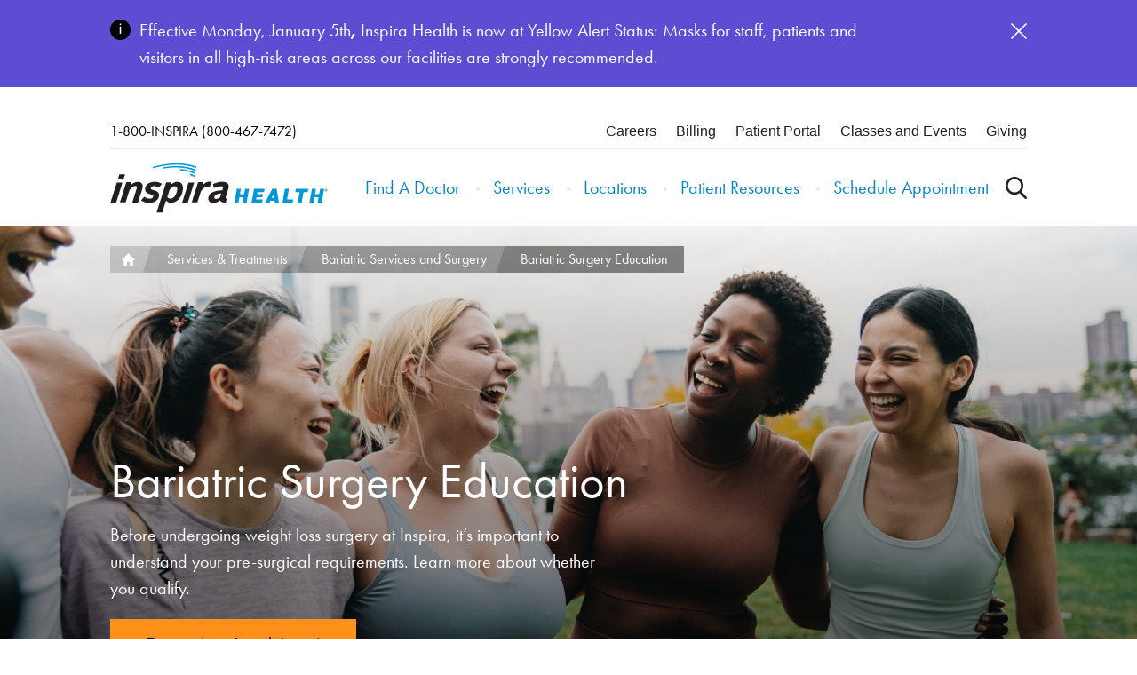

--- FILE ---
content_type: text/html; charset=UTF-8
request_url: https://www.inspirahealthnetwork.org/services-treatments/bariatric-services-and-surgery/bariatric-surgery-education
body_size: 14362
content:
<!DOCTYPE html>
<html lang="en" dir="ltr" prefix="og: https://ogp.me/ns#">
  <head>
    <script>  dataLayer = [];</script><!-- anti-flicker snippet (recommended)  --><style>.async-hide { opacity: 0 !important} </style><script>(function(a,s,y,n,c,h,i,d,e){s.className+=' '+y;h.start=1*new Date;h.end=i=function(){s.className=s.className.replace(RegExp(' ?'+y),'')};(a[n]=a[n]||[]).hide=h;setTimeout(function(){i();h.end=null},c);h.timeout=c;})(window,document.documentElement,'async-hide','dataLayer',4000,{'OPT-KJP77DP':true});</script><script src="https://www.googleoptimize.com/optimize.js?id=OPT-KJP77DP"></script>
    <meta charset="utf-8" />
<meta name="description" content="Before undergoing weight loss surgery at Inspira, it’s important to understand your pre-surgical requirements. Learn more about whether you qualify." />
<meta name="keywords" content="Bariatric specialists, qualify for bariatric surgery" />
<script type="application/ld+json">{
    "@context": "https:\/\/schema.org",
    "@type": "MedicalWebPage",
    "headline": "Bariatric Surgery Education",
    "description": "Before undergoing weight loss surgery at Inspira, it\u2019s important to understand your pre-surgical requirements. Learn more about whether you qualify. ",
    "image": "\/sites\/default\/files\/2024-12\/iStock-1590257015.jpg",
    "datePublished": "2020-11-04T19:46:37Z",
    "dateModified": "2025-01-28T16:08:39Z",
    "@reviewedBy": {
        "@type": "MedicalOrganization",
        "name": "Inspira Health",
        "address": {
            "@type": "PostalAddress",
            "addressLocality": "Mullica Hill",
            "addressRegion": "NJ",
            "postalCode": "08062",
            "streetAddress": "165 Bridgeton Pike",
            "telephone": "1-800-467-7472"
        },
        "description": "Inspira Health is a charitable nonprofit health care organization serving communities across southern New Jersey. The network, which traces its roots to 1899, comprises three hospitals, a comprehensive cancer center, several multi-specialty health centers and a total of more than 150 access points. These include urgent care; outpatient imaging and rehabilitation; numerous specialty centers, including sleep medicine, cardiac testing, digestive health, and wound care; home care and hospice; and more than 30 primary and specialty physician practices in Gloucester, Cumberland, Salem and Camden counties.",
        "url": "https:\/\/www.inspirahealthnetwork.org",
        "areaServed": [
            "Mullica Hill, NJ",
            "Elmer, NJ",
            "Vineland, NJ",
            "Woodbury, NY"
        ],
        "mainEntityOfPage": [
            "https:\/\/www.inspirahealthnetwork.org"
        ],
        "alternateName": [
            "Inspira Health Network",
            "Inspira"
        ],
        "logo": {
            "@type": "ImageObject",
            "contentUrl": "https:\/\/www.inspirahealthnetwork.org\/themes\/inspirahn\/src\/icons\/nav-logo.svg"
        },
        "sameAs": [
            "https:\/\/www.facebook.com\/InspiraHealthNetwork",
            "https:\/\/twitter.com\/Inspira__Health",
            "https:\/\/www.youtube.com\/channel\/UCWG9uuomjDmicV59OP8Lzdw",
            "https:\/\/www.instagram.com\/inspira_health\/",
            "https:\/\/www.linkedin.com\/company\/inspira-health-network\/"
        ]
    },
    "@medicalAudience": {
        "@type": "Patient"
    },
    "url": "https:\/\/www.inspirahealthnetwork.org\/services-treatments\/bariatric-services-and-surgery\/bariatric-surgery-education"
}</script>
<link rel="canonical" href="https://www.inspirahealthnetwork.org/services-treatments/bariatric-services-and-surgery/bariatric-surgery-education" />
<meta property="og:site_name" content="https://www.inspirahealthnetwork.org/" />
<meta property="og:url" content="https://www.inspirahealthnetwork.org/services-treatments/bariatric-services-and-surgery/bariatric-surgery-education" />
<meta property="og:title" content="Bariatric Surgery Education" />
<meta property="og:image" content="https://www.inspirahealthnetwork.org/sites/default/files/styles/large/public/2024-12/iStock-1590257015.jpg?itok=Sxc_dQU5" />
<meta name="twitter:card" content="summary_large_image" />
<meta name="twitter:title" content="Bariatric Surgery Education" />
<meta name="twitter:image" content="https://www.inspirahealthnetwork.org/sites/default/files/styles/large/public/2024-12/iStock-1590257015.jpg?itok=Sxc_dQU5" />
<meta name="google-site-verification" content="PSCcpXnTpwJ4weXuGnqwYvKNVWYsplWkqJ4fkWt9uR0" />
<meta name="Generator" content="Drupal 10 (https://www.drupal.org)" />
<meta name="MobileOptimized" content="width" />
<meta name="HandheldFriendly" content="true" />
<meta name="viewport" content="width=device-width, initial-scale=1.0" />
<link rel="icon" href="/sites/default/files/inspira%20favicon_0.png" type="image/png" />

    <title>Bariatric Surgery Education | Bariatric Services Inspira Health</title>
    <link rel="stylesheet" media="all" href="/sites/default/files/css/css_nvje6wT76uiFn4DvgeBtVIIwpedh70voW_T3Zl5ihbk.css?delta=0&amp;language=en&amp;theme=inspirahn&amp;include=[base64]" />
<link rel="stylesheet" media="all" href="/sites/default/files/css/css_TmxyxLQ2-mjPBxiKlQdWPmXykitPuvgWUrgkuORI-zo.css?delta=1&amp;language=en&amp;theme=inspirahn&amp;include=[base64]" />

    <script type="application/json" data-drupal-selector="drupal-settings-json">{"path":{"baseUrl":"\/","pathPrefix":"","currentPath":"node\/5151","currentPathIsAdmin":false,"isFront":false,"currentLanguage":"en"},"pluralDelimiter":"\u0003","gtag":{"tagId":"","consentMode":false,"otherIds":[],"events":[],"additionalConfigInfo":[]},"suppressDeprecationErrors":true,"ajaxPageState":{"libraries":"[base64]","theme":"inspirahn","theme_token":null},"ajaxTrustedUrl":{"form_action_p_pvdeGsVG5zNF_XLGPTvYSKCf43t8qZYSwcfZl2uzM":true},"gtm":{"tagId":null,"settings":{"data_layer":"dataLayer","include_classes":false,"allowlist_classes":"","blocklist_classes":"","include_environment":false,"environment_id":"","environment_token":""},"tagIds":["GTM-NBXQ7B"]},"env":"prod","breakpoints":{"ctek_base_theme_ctek_base_theme.xs":{"theme":"ctek_base_theme","label":"XS (up to 767px)","query":"all and (max-width: 767px)","multipliers":["1x","2x"]},"ctek_base_theme_ctek_base_theme.sm":{"theme":"ctek_base_theme","label":"SM (between 768px and 991px)","query":"all and (min-width: 768px) and (max-width: 991px)","multipliers":["1x"]},"ctek_base_theme_ctek_base_theme.md":{"theme":"ctek_base_theme","label":"MD (between 992px and 1199px)","query":"all and (min-width: 992px) and (max-width: 1199px)","multipliers":["1x"]},"ctek_base_theme_ctek_base_theme.lg":{"theme":"ctek_base_theme","label":"LG (over 1200px)","query":"all and (min-width: 1200px)","multipliers":["1x","2x"]},"ctek_base_theme_ctek_base_theme.xl":{"theme":"ctek_base_theme","label":"XL (over 1400px)","query":"all and (min-width: 1400px)","multipliers":["1x","2x"]},"inspirahn_inspirahn.mobileXSmall":{"theme":"inspirahn","label":"mobileXSmall","query":"all and (max-width: 400px)","multipliers":["1x","2x"]},"inspirahn_inspirahn.smallMobileMin":{"theme":"inspirahn","label":"smallMobileMin","query":"all and (min-width: 401px)","multipliers":["1x","2x"]},"inspirahn_inspirahn.mobile":{"theme":"inspirahn","label":"mobile","query":"all and (min-width: 401px) and (max-width: 767px)","multipliers":["1x","2x"]},"inspirahn_inspirahn.mobileMax":{"theme":"inspirahn","label":"mobileMax","query":"all and (max-width: 767px)","multipliers":["1x","2x"]},"inspirahn_inspirahn.tabletAbove":{"theme":"inspirahn","label":"tabletAbove","query":"all and (min-width: 768px)","multipliers":["1x","2x"]},"inspirahn_inspirahn.tablet":{"theme":"inspirahn","label":"tablet","query":"all and (min-width: 768px) and (max-width: 991px)","multipliers":["1x","2x"]},"inspirahn_inspirahn.tabletMax":{"theme":"inspirahn","label":"tabletMax","query":"all and (max-width: 991px)","multipliers":["1x"]},"inspirahn_inspirahn.desktopMinMax":{"theme":"inspirahn","label":"desktopMinMax","query":"all and (min-width: 992px) and (max-width: 1599px)","multipliers":["1x","2x"]},"inspirahn_inspirahn.desktop":{"theme":"inspirahn","label":"desktop","query":"all and (min-width: 992px)","multipliers":["1x"]},"inspirahn_inspirahn.desktopMax":{"theme":"inspirahn","label":"desktopMax","query":"all and (max-width: 1599px)","multipliers":["1x","2x"]},"inspirahn_inspirahn.largeDesktop":{"theme":"inspirahn","label":"large desktop","query":"all and (min-width: 1600px)","multipliers":["1x","2x"]}},"searchAutocomplete":{"suggest":"\/search\/suggest"},"unlock_tracking":{"url_parameters":["gclsrc","utm_source","utm_medium","utm_campaign","utm_content","gad_source","gad_campaignid","gbraid","gclid","fbclid","fbp","rdt_cid","ttclid","ttdimp","match_id"],"targets":["providers.inspirahealthnetwork.org"]},"user":{"uid":0,"permissionsHash":"bd2ef7bdeb2a9bbd2b30b10e9474499ea74f7cce4b876278374c484e0a500a49"}}</script>
<script src="/sites/default/files/js/js_sfB8_3LNqIsaP4Uha1CK8LieyWNGQt5pO3HO5rKoGjg.js?scope=header&amp;delta=0&amp;language=en&amp;theme=inspirahn&amp;include=eJyFkNsOwyAIQH-omZ9kqDLLimAUt37-7FubtNsLCZxDuCTVxOgNkksjTOmcP-AF27mYJ5JWqMIiLmguKijWHDBWa9fsqWpYb1hn9h-KtviMkcAHg2szA8lwpPuZNaw30h8uGvEXbxRxhrpvcTwGt3GAADvoprvOaHjgBRKOZqxvCjh12Qd4qxBWkvE01hn4C69vj3Y"></script>
<script src="/modules/contrib/google_tag/js/gtag.js?t72h8m"></script>
<script src="/modules/contrib/google_tag/js/gtm.js?t72h8m"></script>

  </head>
  <body class="has-hero" >
        <a href="#main-content" class="visually-hidden focusable">
      Skip to main content
    </a>
    <noscript><iframe src="https://www.googletagmanager.com/ns.html?id=GTM-NBXQ7B"
                  height="0" width="0" style="display:none;visibility:hidden"></iframe></noscript>
<script src="https://cmp.osano.com/f4wdEOvzL5/836a30b2-a599-4c91-99ea-14ce6c74178e/osano.js"></script>
<link rel="stylesheet" href="https://use.typekit.net/dxn3kis.css">
        <div class="dialog-off-canvas-main-canvas" data-off-canvas-main-canvas>
                <div class="site-wrap interior-wrap service-wrap">
  <a id="main-content" tabindex="-1"></a>
  <div aria-label="modal" role="dialog" aria-modal="true" class="global-modal">
    <div class="container">
      <button class="close">X</button>
    </div>
  </div>

      
  
          <section class="drawer" role="complementary" aria-label="Emergency Information">
    <div class="container">
      <div class="row">     <div id="block-globalalert">
    
        
          <div class="global-alert">
    
      


<div data-paragraph-type="alert" data-paragraph-view-mode="default" class="alert paragraph paragraph--type--alert paragraph--view-mode--default">
  <div aria-hidden="true" class="alert__icon-wrapper">
    <svg xmlns="http://www.w3.org/2000/svg" viewBox="0 0 23 23" width="23px" height="23px" class="alert__icon alert__icon--info">
      <circle cx="11.5" cy="11.5" r="11.5" fill-rule="evenodd" clip-rule="evenodd"/>
      <path d="M10.8 4.5h1.4v1.6h-1.4V4.5zm0 3.2h1.4V16h-1.4V7.7z" fill="#fff"/>
    </svg>
  </div>

      <div class="alert__description">
      
      <p>Effective Monday, January 5th<strong>,</strong> Inspira Health is now at Yellow Alert Status: Masks for staff, patients and visitors in all high-risk areas across our facilities are strongly recommended.</p>
  
    </div>
  
      <div class="alert__link-wrapper">
      
    </div>
  
  <button aria-label="Dismiss this alert" class="alert__btn" title="Dismiss this alert">
    <svg xmlns="http://www.w3.org/2000/svg" width="18" height="18" class="alert__icon alert__icon--close">
      <path fill="#FFF" fill-rule="nonzero" d="M18 16.939 16.939 18 9 10.061 1.061 18 0 16.939 7.939 9 0 1.061 1.061 0 9 7.939 16.939 0 18 1.061 10.061 9z"/>
    </svg>
  </button>
</div>

  
  </div>
  </div>

 </div>
    </div>
  </section>
<header aria-label="Header">
  <div class="container">
          <section class="header" aria-label="Secondary" id="header">
        <div class="row">
              <div id="block-mainmenu">
    
        
        
  
    <div aria-hidden="false" class="header-top">
         <a aria-label="Call Inspira" class="phone-number" href="tel:1-800-467-7472" title="Call Inspira">
        1-800-INSPIRA (800-467-7472)
     </a>
  
    <div class="utility-nav" aria-label="Utility Links">
      <div class="contextual-region"><div data-contextual-id="menu:menu=utility-menu:langcode=en" data-contextual-token="CMikKxWRBkB8W5QJ8nqSK3JpnHAcU5IZyrsTQraA0g4" data-drupal-ajax-container=""></div>
                      <ul>
                      <li class="level-1">
            <a href="/careers" data-drupal-link-system-path="node/19121">Careers</a>
            </li>
                  <li class="level-1">
            <a href="/billing-online-payments" data-drupal-link-system-path="node/1451">Billing</a>
            </li>
                  <li class="level-1">
            <a href="/patients-visitors/access-or-request-medical-records" data-drupal-link-system-path="node/3521">Patient Portal</a>
            </li>
                  <li class="level-1">
            <a href="/classes-events" data-drupal-link-system-path="node/37661">Classes and Events</a>
            </li>
                  <li class="level-1">
            <a href="/inspira-health-foundation" data-drupal-link-system-path="node/10286">Giving</a>
            </li>
        </ul>
  

</div>

    </div>
  </div>

    <div class="header-bottom">
    <a aria-label="Return to Homepage" class="logo-link" href="/" title="Return to Homepage">
      <img src="/themes/inspirahn/src/icons/nav-logo.svg" alt="Home" />

    </a>
         <a aria-label="Call Inspira" class="phone-number" href="tel:1-800-467-7472" title="Call Inspira">
        1-800-INSPIRA (800-467-7472)
     </a>
  
    <div aria-hidden="true" class="sticky-links">
      
                      <ul>
                      <li class="level-1">
            <a href="https://providers.inspirahealthnetwork.org" target="_self">Find a Doctor</a>
            </li>
                  <li class="level-1">
            <a href="/schedule-appointment" data-drupal-link-system-path="node/5796">Schedule Appointment</a>
            </li>
        </ul>
  


    </div>
    <div class="links-container">
      <div class="links-wrap">
                  <nav aria-label="Main Menu" class="main-menu" aria-hidden="false">
                 <a aria-label="Call Inspira" class="phone-number" href="tel:1-800-467-7472" title="Call Inspira">
        1-800-INSPIRA (800-467-7472)
     </a>
  
            
                      <ul>
                      <li class="level-1">
            <a href="https://providers.inspirahealthnetwork.org" target="_self">Find A Doctor</a>
            </li>
                  <li class="level-1">
            <a href="/services-treatments" data-drupal-link-system-path="services-treatments">Services</a>
            </li>
                  <li class="level-1">
            <a href="/locations" data-drupal-link-system-path="locations">Locations</a>
            </li>
                  <li class="level-1">
            <a href="/patients-visitor">Patient Resources</a>
            </li>
                  <li class="level-1">
            <a href="/schedule-appointment" data-drupal-link-system-path="node/5796">Schedule Appointment</a>
            </li>
        </ul>
  


          </nav>
                <div class="mobile-utility-nav" aria-label="Utility Links">
          <div class="contextual-region"><div data-contextual-id="menu:menu=utility-menu:langcode=en" data-contextual-token="CMikKxWRBkB8W5QJ8nqSK3JpnHAcU5IZyrsTQraA0g4" data-drupal-ajax-container=""></div>
                      <ul>
                      <li class="level-1">
            <a href="/careers" data-drupal-link-system-path="node/19121">Careers</a>
            </li>
                  <li class="level-1">
            <a href="/billing-online-payments" data-drupal-link-system-path="node/1451">Billing</a>
            </li>
                  <li class="level-1">
            <a href="/patients-visitors/access-or-request-medical-records" data-drupal-link-system-path="node/3521">Patient Portal</a>
            </li>
                  <li class="level-1">
            <a href="/classes-events" data-drupal-link-system-path="node/37661">Classes and Events</a>
            </li>
                  <li class="level-1">
            <a href="/inspira-health-foundation" data-drupal-link-system-path="node/10286">Giving</a>
            </li>
        </ul>
  

</div>

        </div>
      </div>
      <button aria-label="Open the Search Overlay" class="toggle-global-search" title="Open the Search Overlay">
        Use the Global Search
      </button>
      <button aria-label="Open the Nav Menu" aria-hidden="true" class="toggle-menu" title="Open the Nav Menu">
                <svg width="32px" viewBox="0 0 32 22" version="1.1">
          <g stroke="none" stroke-width="1" fill="none" fill-rule="evenodd" stroke-linecap="square">
            <g transform="translate(-1268.000000, -26.000000)" stroke="#FFFFFF" stroke-width="2.5">
              <g transform="translate(1269.000000, 27.000000)">
                <path class="top" d="M0.483870968,1.11111111 L29.6200857,1.11111111" ></path>
                <path class="middle" d="M0.483870968,10 L29.6200857,10" ></path>
                <path class="bottom" d="M0.483870968,18.8888889 L29.6200857,18.8888889" ></path>
              </g>
            </g>
          </g>
        </svg>
      </button>
    </div>
  </div>
  </div>
  <div id="block-searchoverlay">
    
        
              <section class="search-overlay">
      <form class="inspira-search-overlay-form" data-drupal-selector="inspira-search-overlay-form" action="/services-treatments/bariatric-services-and-surgery/bariatric-surgery-education" method="post" id="inspira-search-overlay-form" accept-charset="UTF-8">
  <div class="search-form--keyword js-form-wrapper form-wrapper" data-drupal-selector="edit-search" id="edit-search"><div class="js-form-item form-item js-form-type-textfield form-item-keywords js-form-item-keywords form-no-label">        <input placeholder="Enter a keyword to search Inspira Health" class="keyword-search form-text" data-drupal-selector="edit-keywords" type="text" id="edit-keywords" name="keywords" value="" size="60" maxlength="128" />

        </div><input data-drupal-selector="edit-submit" type="submit" id="edit-submit" name="op" value="Search" class="button js-form-submit form-submit" />
</div>
<input autocomplete="off" data-drupal-selector="form-pp1nsyy6szznejf9ehnonaqi-uhk5vq7wlhpoab6sk" type="hidden" name="form_build_id" value="form-pP1NSyY6SZZNejF9ehnOnaqi--uHK5vq7WLHpOab6Sk" />
<input data-drupal-selector="edit-inspira-search-overlay-form" type="hidden" name="form_id" value="inspira_search_overlay_form" />

</form>

      <button class="close">
        Close the overlay
      </button>
    </section>
  </div>


        </div>
      </section>
          </div>
</header>
  
          

          
        <main class="main">
          
              
              <section class="main--content-top ">
                      <div id="block-breadcrumbs">
    
        
              <div>
        <nav aria-label="Breadcrumb Navigation" aria-hidden="false" role="navigation" class="breadcrumbs">
                  <a aria-label="Home page link" href="/" title="Go to Home page">
          Home
        </a>
                        <a aria-label="Services & Treatments page link" href="/services-treatments" title="Go to Services & Treatments page">
          Services & Treatments
        </a>
                        <a aria-label="Bariatric Services and Surgery page link" href="/services-treatments/bariatric-services-and-surgery" title="Go to Bariatric Services and Surgery page">
          Bariatric Services and Surgery
        </a>
                        <span>
          Bariatric Surgery Education
        </span>
            </nav>

      </div>
      </div>

        
  
              
            <div data-paragraph-type="hero" data-paragraph-view-mode="default" class="has-sidebar-ctas paragraph paragraph--type--hero paragraph--view-mode--default" role="banner">
                     

      <div class="image-wrapper focus-points-60">
      
          <img loading="lazy" srcset="/sites/default/files/2024-12/iStock-1590257015.jpg 1x" width="1349" height="900" src="/sites/default/files/2024-12/iStock-1590257015.jpg" alt="Group picture" />



  
    </div>
  
  
                                  <div aria-hidden="true" class="gradient-overlay"></div>
    <div class="h1 nothing  header-parent">
    <h1 class="header-text">
          
              
      Bariatric Surgery Education
  
          </h1>
  </div>
      <div class="blurb">
              <div class="blurb-text">
      Before undergoing weight loss surgery at Inspira, it’s important to understand your pre-surgical requirements. Learn more about whether you qualify. 
  </div>
                    
      <a href="https://www.inspirahealthnetwork.org/services-treatments/bariatric-services-and-surgery/bariatric-services-surgery-appointment">Request an Appointment</a>
  
          </div>
    </div>


  

        

              </section>

          
                                              <div class="main--content main--has-sidebar">
                        <article class="main--article" id="service-landing-selector">
                              <div data-drupal-messages-fallback class="hidden"></div>  <div id="block-inspirahn-mainpagecontent">
    
        
              <div>
      
        <div data-paragraph-type="wysiwyg" data-paragraph-view-mode="default" class="paragraph paragraph--type--wysiwyg paragraph--view-mode--default">
      <div class="wrapper">
    
      <p class="lead-paragraph"><a href="https://www.inspirahealthnetwork.org/services-treatments/bariatric-services-and-surgery"><span class="cf0">Bariatric surgery</span></a><span class="cf0"> is a safe and effective tool which can be used for lifelong management and treatment of obesity.&nbsp; Here at Inspira, we want to ensure our patients are educated and informed to ensure success before and after surgery.</span></p><h2>Bariatric Surgery Resources</h2><p>Inspira’s multidisciplinary team is specially trained in bariatric surgery and are here to answer your questions and address your concerns to ensure you’re fully prepared for what lies ahead. This pre-op process involves a mix of educational activities including:</p><ul class="purple-unordered-list"><li>Virtual Information Sessions (<a href="https://www.inspirahealthnetwork.org/services-treatments/bariatric-services-and-surgery/bariatric-surgery-education/virtual-session" title="Bariatric Virtual Information Session">English</a>/<a href="https://www.inspirahealthnetwork.org/services-treatments/bariatric-services-and-surgery/bariatric-surgery-education/virtual-session/espanol" title="Bariatric Virtual Information Session (Espanol)">Espanol</a>):&nbsp;A general overview of bariatric procedures. It is required to complete at least one information session prior to qualifying for surgery.</li><li>Pre-Surgical Education Class: A virtual group session, led by your bariatric coordinator to review what you need to know about the procedure, diet, and hospital stay.&nbsp;</li><li><a href="https://www.inspirahealthnetwork.org/services-treatments/bariatric-services/bariatric-support-groups" title="Bariatric Support Groups">New Beginnings Support Group</a>: A virtual group meeting with bariatric coordinators, health experts, and bariatric surgery patients who gather to discuss diet, exercise, emotional concerns, and more.&nbsp;</li></ul>
  
  </div>
  </div>

        <div data-paragraph-type="full_width_media_cta" data-paragraph-view-mode="default" class="paragraph paragraph--type--full-width-media-cta paragraph--view-mode--default">
            
  <section class="full-width-media-cta  background">
    <div class="copy">
      <h2 class="title">
      Why Choose Bariatric Surgery
  </h2>
              <div class="blurb">
          
      <p>Taking your first step toward bariatric surgery can feel scary, but it doesn’t have to be. At Inspira, caring is at the core of everything we do, and we’re committed to helping you navigate your journey to better health. Take it from our patients, many of whom have a renewed sense of purpose and motivation after getting weight loss surgery from one of our experienced providers. Remember, bariatric surgery isn’t just about what you lose but also what you gain.&nbsp;</p>
  
        </div>
          </div>
    <div class="media has_video">
      
      <article>
  
      
        <img loading="lazy" src="/sites/default/files/2024-11/Bariatrics_Experts_CutDown%2001%20P02%200214.00_02_38_03.Still005.jpg" width="1280" height="720" alt="Banner that reads &quot;Is bariatric surgery for me?&quot;" />


  
  </article>

  
      
      <article class="source-oembed-video">
  
      
      <div class="article-video">
        <iframe src="https://www.inspirahealthnetwork.org/media/oembed?url=https%3A//www.youtube.com/watch%3Fv%3D87DBZOuJyzU&amp;max_width=0&amp;max_height=0&amp;hash=QsfaD06nb-UAXXdWHbIC0quFG6h_Hr4_U-v9mEdrBi8" width="200" height="113" class="media-oembed-content" loading="eager" title="Bariatric Surgery at Inspira Health: What You Need to Know"></iframe>

    </div>
  
  </article>

  
              <div class="badge">
            <svg aria-hidden="true" width="38px" height="38px" viewBox="0 0 38 38" version="1.1" xmlns="http://www.w3.org/2000/svg" xmlns:xlink="http://www.w3.org/1999/xlink">
                <g stroke="none" stroke-width="1" fill="none" fill-rule="evenodd">
                    <g transform="translate(-67.000000, -149.000000)">
                        <g transform="translate(67.000000, 149.000000)">
                            <circle fill-opacity="0.9" fill="#0085CA" cx="19" cy="19" r="19"></circle>
                            <polygon fill="#FFFFFF" transform="translate(20.500000, 18.500000) rotate(-270.000000) translate(-20.500000, -18.500000) " points="20.5 12 27 25 14 25"></polygon>
                        </g>
                    </g>
                </g>
            </svg>
          </div>
          </div>
  </section>
  </div>

        <div data-paragraph-type="wysiwyg" data-paragraph-view-mode="default" class="paragraph paragraph--type--wysiwyg paragraph--view-mode--default">
      <div class="wrapper">
    
      <h2>Additional Educational Resources</h2><p>Inspira and most insurance companies require each patient to complete the mix of educational sessions listed above prior to surgery. However, some insurance companies require additional education courses supplementary to Inspira’s required activities. Learn more about these specific topics:</p><h3>Goal Setting Information Session</h3><p>In this informational video, Bariatric Surgery Program Coordinator, Tiffany Lilly MSN, RN, CBN discusses the importance of goal setting and why it is critical to success before and after surgery. This includes the psychology behind how we set goals, why it’s important to create SMART goals, celebrating small achievements, overcoming obstacles, and how to stay motivated.</p><p><a class="blue-btn" href="https://www.inspirahealthnetwork.org/services-treatments/bariatric-services/bariatric-surgery-education/virtual-information-session-0" title="Nutrition Bariatric Information Session">Watch Here</a></p><h3>Understanding Diet and Nutrition Information Session</h3><p>In this informational video, Bariatric Surgery Program Coordinator, Bradee Rojas MS, RD, CDCES discusses helpful nutrition and lifestyle topics that you can begin using now, before surgery, as well as for long term weight management and overall health. This includes education on portion control, instruction on nutrition facts label reading, understanding emotional eating and techniques for non-food related coping mechanisms.</p><p><a class="blue-btn" href="https://www.inspirahealthnetwork.org/services-treatments/bariatric-services/bariatric-surgery-education/virtual-information-session-1" title="Sleep Disorder Bariatric Information Session">Watch Here</a></p>
  
  </div>
  </div>

  

      </div>
      </div>


                                                    </article>

                        <div class="main--sidebar-wrap">
                                                        <aside aria-label="Top sidebar" class="main--top">
                                    <div id="block-nodeblock-2">
    
        
                <div class="sidebar-ctas-wrapper ">
      
        <div data-paragraph-type="sidebar_ctas" data-paragraph-view-mode="default" class="paragraph paragraph--type--sidebar-ctas paragraph--view-mode--default">
      <div class="sidebar-ctas">
          <h2 class="title">
      Looking For Care Options?
  </h2>
        <div class="links">
                        <a href="tel:1-855-855-8888">
            Call: 1-855-855-8888
          </a>
                                <a href="https://www.inspirahealthnetwork.org/services-treatments/bariatric-services-and-surgery/bariatric-surgery-education/virtual-session">
            Join Virtual Info Session
          </a>
                                <a href="https://providers.inspirahealthnetwork.org/search?sort=networks%2Cavailability_density_best%2Cavailability_soonest%2Crelevance&amp;filter=specialties.specialty.untouched%3ABariatric%20Surgery">
            Find a Doctor
          </a>
                                <a href="/locations?keyword=bariatric&amp;sort=asc">
            Find a Location
          </a>
                  </div>
  </div>
  </div>

  
    </div>
    </div>
  <div id="block-servicessidebar">
    
        
          <div class="sidebar-nav">
    <button class="mobile-toggle">
      In This Section
    </button>
    <div class="dropdown">
      <div class="titles">
        <h2 class="h2">In this Section</h2>
        <h3 class="h3">
          <a href="/services-treatments/bariatric-services-and-surgery">Bariatric Services and Surgery</a>
        </h3>
      </div>
      


<div class="menus">
                                      <ul class="menu">
            
                  <li class="level-1">
        
        <a href="/services-treatments/bariatric-services-and-surgery/bariatric-revision-surgery" data-drupal-link-system-path="node/43286">Bariatric Revision Surgery</a>

        
        </li>
      
                  <li class="level-1">
        
        <a href="/services-treatments/bariatric-services-and-surgery/sadi-surgery" data-drupal-link-system-path="node/44301">SADI Surgery</a>

        
        </li>
      
                  <li class="level-1 active-trail">
        
        <a href="/services-treatments/bariatric-services-and-surgery/bariatric-surgery-education" data-drupal-link-system-path="node/5151" class="is-active" aria-current="page">Bariatric Surgery Education</a>

                                                    <ul>
            
                  <li class="level-2">
        
        <a href="/services-treatments/bariatric-services-and-surgery/bariatric-surgery-education/virtual-session" data-drupal-link-system-path="node/5156">Bariatric Virtual Information Session</a>

                                                    <ul>
            
                  <li class="level-3">
        
        <a href="/services-treatments/bariatric-services-and-surgery/bariatric-surgery-education/virtual-session/espanol" data-drupal-link-system-path="node/13211">Sesión Informativa en Español</a>

        
        </li>
            </ul>
      
        
        </li>
      
                  <li class="level-2">
        
        <a href="/services-treatments/bariatric-services-and-surgery/bariatric-surgery-education/goal-setting-information-session" data-drupal-link-system-path="node/5161">Goal Setting Information Session</a>

        
        </li>
      
                  <li class="level-2">
        
        <a href="/services-treatments/bariatric-services-and-surgery/bariatric-surgery-education/understanding-diet-nutrition-virtual-session" data-drupal-link-system-path="node/5166">Understanding Diet and Nutrition Information Session</a>

        
        </li>
            </ul>
      
        
        </li>
      
                  <li class="level-1">
        
        <a href="/services-treatments/bariatric-services-and-surgery/endoscopic-intragastric-balloon-placement" data-drupal-link-system-path="node/5141">Endoscopic Intragastric Balloon Placement (Orbera®)</a>

        
        </li>
      
                  <li class="level-1">
        
        <a href="/services-treatments/bariatric-services-and-surgery/gastric-bypass-roux-en-y" data-drupal-link-system-path="node/5131">Gastric Bypass (Roux-en-Y)</a>

        
        </li>
      
                  <li class="level-1">
        
        <a href="/services-treatments/bariatric-services-and-surgery/laparoscopic-adjustable-gastric-band-lap-band" data-drupal-link-system-path="node/5136">Laparoscopic Adjustable Gastric Band (Lap Band Surgery)</a>

        
        </li>
      
                  <li class="level-1">
        
        <a href="/services-treatments/bariatric-services-and-surgery/sleeve-gastrectomy-gastric-sleeve" data-drupal-link-system-path="node/5126">Sleeve Gastrectomy (Laparoscopic Gastric Sleeve)</a>

        
        </li>
      
                  <li class="level-1">
        
        <a href="/services-treatments/bariatric-services-and-surgery/life-after-bariatric-surgery" data-drupal-link-system-path="node/5246">After Bariatric Surgery</a>

                                                    <ul>
            
                  <li class="level-2">
        
        <a href="/services-treatments/bariatric-services-and-surgery/after-bariatric-surgery/bariatric-support-groups" data-drupal-link-system-path="node/5196">Bariatric Support Groups</a>

        
        </li>
      
                  <li class="level-2">
        
        <a href="/services-treatments/bariatric-services-and-surgery/after-bariatric-surgery/exercise-after-bariatric" data-drupal-link-system-path="node/5256">Exercise After Bariatric Procedures</a>

        
        </li>
      
                  <li class="level-2">
        
        <a href="/services-treatments/bariatric-services-and-surgery/after-bariatric-surgery/nutrition-after" data-drupal-link-system-path="node/5251">Nutrition After Bariatric Procedures</a>

        
        </li>
            </ul>
      
        
        </li>
            </ul>
      

  </div>

    </div>
  </div>
  </div>


                            </aside>
                            
                                                        <aside aria-label="Bottom sidebar" class="main--bottom">
                                
                            </aside>
                                                    </div>
                    </div>

                          
                        <div class="main--content-bottom">
                      <div id="block-relatednews">
    
        
            
  <section class="related-news">
    <div class="title-wrap">
      <h2>News From Inspira</h2>
      <a class="view-all" href="/news?topic%5B91%5D=91">
        View All News
      </a>
    </div>
    <a class="view-all" href="/news?topic%5B91%5D=91">
      View All News
    </a>
    <div class="articles-wrap">
      
  <div class="node">
    <div class="news-slide">
  <a class="img-wrapper" href="/news/patient-testimonial/wife-and-husband-support-each-other-through-weight-loss-surgeries-two">
        
          <picture>
                  <source srcset="/sites/default/files/styles/760x430/public/2025-10/The%20Wessells%20MedRes-00638.jpg?itok=C7JU2EAn 1x" media="all and (max-width: 767px)" type="image/jpeg" width="760" height="430"/>
              <source srcset="/sites/default/files/styles/relatedn/public/2025-10/The%20Wessells%20MedRes-00638.jpg?itok=SNq9mGDz 2x" media="all and (min-width: 768px)" type="image/jpeg" width="350" height="234"/>
                  <img loading="lazy" width="350" height="234" src="/sites/default/files/styles/relatedn/public/2025-10/The%20Wessells%20MedRes-00638.jpg?itok=SNq9mGDz" alt="The Wessells" />

  </picture>


  
      </a>
  <article class="body-text">
    <a class="title" href="/news/patient-testimonial/wife-and-husband-support-each-other-through-weight-loss-surgeries-two">Wife and husband support each other through weight loss surgeries two weeks apart</a>
    <p class="summary">
        <p>Dr. Bashian performed surgery on Marcus in October 2024. His wife is also a patient of Dr. Bashian...</p>



  </p>
    <a class="read-more" href="/news/patient-testimonial/wife-and-husband-support-each-other-through-weight-loss-surgeries-two">Read More</a>
  </article>
</div>
  </div>

  <div class="node">
    <div class="news-slide">
  <a class="img-wrapper" href="/news/patient-testimonial/chance-meeting-inspira-ceo-leads-life-changing-surgery">
        
          <picture>
                  <source srcset="/sites/default/files/styles/760x430/public/2025-10/Andae%20Ames%20patient%20testimonial%20--19.jpg?itok=cVsRIrXw 1x" media="all and (max-width: 767px)" type="image/jpeg" width="760" height="430"/>
              <source srcset="/sites/default/files/styles/relatedn/public/2025-10/Andae%20Ames%20patient%20testimonial%20--19.jpg?itok=bV53L0qG 2x" media="all and (min-width: 768px)" type="image/jpeg" width="350" height="234"/>
                  <img loading="lazy" width="350" height="234" src="/sites/default/files/styles/relatedn/public/2025-10/Andae%20Ames%20patient%20testimonial%20--19.jpg?itok=bV53L0qG" alt="man standing for picture" />

  </picture>


  
      </a>
  <article class="body-text">
    <a class="title" href="/news/patient-testimonial/chance-meeting-inspira-ceo-leads-life-changing-surgery">Chance Meeting with Inspira CEO Leads to Life-Changing Surgery</a>
    <p class="summary">
        <p>After struggling with weight for years, high school teacher and coach Andrae Ames found new hope...</p>



  </p>
    <a class="read-more" href="/news/patient-testimonial/chance-meeting-inspira-ceo-leads-life-changing-surgery">Read More</a>
  </article>
</div>
  </div>

  <div class="node">
    <div class="news-slide">
  <a class="img-wrapper" href="/news/healthy-living/glp-1-medications-vs-bariatric-surgery-which-weight-loss-option-right-you">
        
          <picture>
                  <source srcset="/sites/default/files/styles/760x430/public/2025-08/GettyImages-1628585601.jpg?itok=Jy0ovM_1 1x" media="all and (max-width: 767px)" type="image/jpeg" width="760" height="430"/>
              <source srcset="/sites/default/files/styles/relatedn/public/2025-08/GettyImages-1628585601.jpg?itok=cZYP_-uX 2x" media="all and (min-width: 768px)" type="image/jpeg" width="350" height="234"/>
                  <img loading="lazy" width="350" height="234" src="/sites/default/files/styles/relatedn/public/2025-08/GettyImages-1628585601.jpg?itok=cZYP_-uX" alt="overweight woman on weighing machine" />

  </picture>


  
      </a>
  <article class="body-text">
    <a class="title" href="/news/healthy-living/glp-1-medications-vs-bariatric-surgery-which-weight-loss-option-right-you">GLP-1 Medications vs. Bariatric Surgery: Which Weight Loss Option Is Right for You?</a>
    <p class="summary">
        <p>GLP-1 medications offer a nonsurgical path to weight loss by slowing stomach emptying, reducing...</p>



  </p>
    <a class="read-more" href="/news/healthy-living/glp-1-medications-vs-bariatric-surgery-which-weight-loss-option-right-you">Read More</a>
  </article>
</div>
  </div>

    </div>
  </section>
  </div>
  <div id="block-exploremoreoptions">
    
          <h2>Explore More Options</h2>
        
          <div class="explore-more-options">
      
        <div data-paragraph-type="layout" data-paragraph-view-mode="default" class="paragraph paragraph--type--layout paragraph--view-mode--default">
    
    
  
  <div data-paragraph-type="layout" data-paragraph-view-mode="default" class="paragraph paragraph--type--layout paragraph--view-mode--default layout">
    <div class="layout-info">
      
      three
  
    </div>
            <div class="layout-content-three all-layouts">
      
        <div data-paragraph-type="icon_card" data-paragraph-view-mode="default" class="paragraph paragraph--type--icon-card paragraph--view-mode--default">
    
  
  <div data-paragraph-type="icon_card" data-paragraph-view-mode="default" class="paragraph paragraph--type--icon-card paragraph--view-mode--default icon-card">
    <a aria-label="Schedule Appointment" class="icon-wrapper"
       href="https://providers.inspirahealthnetwork.org/search?filter=specialties.specialty.untouched%3AFamily%20Medicine&amp;sort=name" title="Schedule Appointment"
       title="Schedule Appointment">
      
      <article>
  
      
        <img loading="lazy" src="/sites/default/files/2022-11/calendar%20%281%29.svg" alt="calendar" />


  
  </article>

  
    </a>
    <div class="content-wrapper">
      <div class="link-wrapper">
        
      <a href="https://providers.inspirahealthnetwork.org/search?filter=specialties.specialty.untouched%3AFamily%20Medicine&amp;sort=name">Schedule Appointment</a>
  
      </div>
      <div class="mobile-wrapper">
        <a aria-label="Schedule Appointment" class="icon-wrapper mobile"
           href="https://providers.inspirahealthnetwork.org/search?filter=specialties.specialty.untouched%3AFamily%20Medicine&amp;sort=name" title="Schedule Appointment"
           title="Schedule Appointment">
          
      <article>
  
      
        <img loading="lazy" src="/sites/default/files/2022-11/calendar%20%281%29.svg" alt="calendar" />


  
  </article>

  
        </a>
        <div class="copy">
          <p>
            
      Learn more about our online scheduling and schedule an appointment with your primary care provider today. 
  
          </p>
        </div>
      </div>
    </div>
  </div>
  </div>

        <div data-paragraph-type="icon_card" data-paragraph-view-mode="default" class="paragraph paragraph--type--icon-card paragraph--view-mode--default">
    
  
  <div data-paragraph-type="icon_card" data-paragraph-view-mode="default" class="paragraph paragraph--type--icon-card paragraph--view-mode--default icon-card">
    <a aria-label="View All Services" class="icon-wrapper"
       href="/services-treatments" title="View All Services"
       title="View All Services">
      
      <article>
  
      
        <img loading="lazy" src="/sites/default/files/2022-11/cardiogram.svg" alt="cardiogram" />


  
  </article>

  
    </a>
    <div class="content-wrapper">
      <div class="link-wrapper">
        
      <a href="/services-treatments">View All Services</a>
  
      </div>
      <div class="mobile-wrapper">
        <a aria-label="View All Services" class="icon-wrapper mobile"
           href="/services-treatments" title="View All Services"
           title="View All Services">
          
      <article>
  
      
        <img loading="lazy" src="/sites/default/files/2022-11/cardiogram.svg" alt="cardiogram" />


  
  </article>

  
        </a>
        <div class="copy">
          <p>
            
      We offer a wide variety of services at our many locations throughout New Jersey, including award-winning obstetrics and gynecology, cancer care and orthopedics.
  
          </p>
        </div>
      </div>
    </div>
  </div>
  </div>

        <div data-paragraph-type="icon_card" data-paragraph-view-mode="default" class="paragraph paragraph--type--icon-card paragraph--view-mode--default">
    
  
  <div data-paragraph-type="icon_card" data-paragraph-view-mode="default" class="paragraph paragraph--type--icon-card paragraph--view-mode--default icon-card">
    <a aria-label="View Our Providers " class="icon-wrapper"
       href="https://providers.inspirahealthnetwork.org/" title="View Our Providers "
       title="View Our Providers ">
      
      <article>
  
      
        <img loading="lazy" src="/sites/default/files/2022-11/stethoscope%20%281%29.svg" alt="stethoscope" />


  
  </article>

  
    </a>
    <div class="content-wrapper">
      <div class="link-wrapper">
        
      <a href="https://providers.inspirahealthnetwork.org/">View Our Providers </a>
  
      </div>
      <div class="mobile-wrapper">
        <a aria-label="View Our Providers " class="icon-wrapper mobile"
           href="https://providers.inspirahealthnetwork.org/" title="View Our Providers "
           title="View Our Providers ">
          
      <article>
  
      
        <img loading="lazy" src="/sites/default/files/2022-11/stethoscope%20%281%29.svg" alt="stethoscope" />


  
  </article>

  
        </a>
        <div class="copy">
          <p>
            
      World class care is in your backyard. Learn more about our local and nationally renowned physicians. 
  
          </p>
        </div>
      </div>
    </div>
  </div>
  </div>

  
    </div>
  </div>
  </div>

  
  </div>
  </div>


              </div>
                </main>
  
          
          
        <footer>
      <section class="footer" aria-label="Footer">
      <div class="container">
        <div class="row">
              <div id="block-chatbot">
    
        
              <div>
      
      <script id="Microsoft_Omnichannel_LCWidget" src="https://oc-cdn-ocprod.azureedge.net/livechatwidget/scripts/LiveChatBootstrapper.js" data-app-id="c36783fb-7501-4451-881a-345a4460c8aa" data-lcw-version="prod" data-org-id="b40920b6-94b7-ef11-b8e4-6045bd003e21" data-org-url="https://m-b40920b6-94b7-ef11-b8e4-6045bd003e21.us.omnichannelengagementhub.com"></script>
  
      </div>
      </div>

<div id="block-footer" class="global-footer">
  
    

  <div class="global-footer-top">
    <a aria-label="Link to Home Page" href="/" title="Go to Home Page">
      <img alt="Inspira Logo" src="/themes/inspirahn/src/images/logo-footer.svg" width="220" height="95" />
    </a>
    		<div class="useful-links-mobile">
        <div data-paragraph-type="link_list" data-paragraph-view-mode="default" class="paragraph paragraph--type--link-list paragraph--view-mode--default">
          <ul class="link-list" aria-hidden="false">
                                <li class="link-list-li" >
              <a
          aria-label="Go to Price Transparency"
          class="link-list-a"
          data-title="Price Transparency"
          href="/patients-visitors/billing-online-payments/price-transparency"
          title="Go to Price Transparency">
          Price Transparency
        </a>
          </li>
                              <li class="link-list-li" >
              <a
          aria-label="Go to Pay a Bill"
          class="link-list-a"
          data-title="Pay a Bill"
          href="/billing-online-payments"
          title="Go to Pay a Bill">
          Pay a Bill
        </a>
          </li>
                              <li class="link-list-li" >
              <a
          aria-label="Go to Patient Portal"
          class="link-list-a"
          data-title="Patient Portal"
          href="/patients-visitors/access-or-request-medical-records"
          title="Go to Patient Portal">
          Patient Portal
        </a>
          </li>
  </ul>


      </div>

  </div>
		<div class="menu">
			<button aria-hidden="true" aria-label="Open the Nav Menu" class="footer-menu-toggle" title="Open the Nav Menu">
				Useful Links
			</button>
			
        <div data-paragraph-type="link_list" data-paragraph-view-mode="default" class="paragraph paragraph--type--link-list paragraph--view-mode--default">
          <ul class="link-list" aria-hidden="false">
                                <li class="link-list-li" >
              <a
          aria-label="Go to About Us"
          class="link-list-a"
          data-title="About Us"
          href="/about-us"
          title="Go to About Us">
          About Us
        </a>
          </li>
                              <li class="link-list-li" >
              <a
          aria-label="Go to Contact Us"
          class="link-list-a"
          data-title="Contact Us"
          href="/about-us/connect-us"
          title="Go to Contact Us">
          Contact Us
        </a>
          </li>
                              <li class="link-list-li" >
              <a
          aria-label="Go to Patient Portal"
          class="link-list-a"
          data-title="Patient Portal"
          href="/patients-visitors/access-or-request-medical-records"
          title="Go to Patient Portal">
          Patient Portal
        </a>
          </li>
                              <li class="link-list-li" >
              <a
          aria-label="Go to Schedule Appointment"
          class="link-list-a"
          data-title="Schedule Appointment"
          href="/schedule-appointment"
          title="Go to Schedule Appointment">
          Schedule Appointment
        </a>
          </li>
                              <li class="link-list-li" >
              <a
          aria-label="Go to MyInspira App"
          class="link-list-a"
          data-title="MyInspira App"
          href="/patients-visitors/myinspira-app"
          title="Go to MyInspira App">
          MyInspira App
        </a>
          </li>
                              <li class="link-list-li" >
              <a
          aria-label="Go to Inspira Careers"
          class="link-list-a"
          data-title="Inspira Careers"
          href="/careers"
          title="Go to Inspira Careers">
          Inspira Careers
        </a>
          </li>
                              <li class="link-list-li" >
              <a
          aria-label="Go to Volunteer"
          class="link-list-a"
          data-title="Volunteer"
          href="/volunteering-inspira-health"
          title="Go to Volunteer">
          Volunteer
        </a>
          </li>
                              <li class="link-list-li" >
              <a
          aria-label="Go to Giving"
          class="link-list-a"
          data-title="Giving"
          href="/inspira-health-foundation"
          title="Go to Giving">
          Giving
        </a>
          </li>
                              <li class="link-list-li" >
              <a
          aria-label="Go to Pay a Bill"
          class="link-list-a"
          data-title="Pay a Bill"
          href="/billing-online-payments"
          title="Go to Pay a Bill">
          Pay a Bill
        </a>
          </li>
                              <li class="link-list-li" >
              <a
          aria-label="Go to News"
          class="link-list-a"
          data-title="News"
          href="/news"
          title="Go to News">
          News
        </a>
          </li>
                              <li class="link-list-li" >
              <a
          aria-label="Go to Email Sign Up"
          class="link-list-a"
          data-title="Email Sign Up"
          href="/email-preference-center"
          title="Go to Email Sign Up">
          Email Sign Up
        </a>
          </li>
                              <li class="link-list-li" >
              <a
          aria-label="Go to For Physicians"
          class="link-list-a"
          data-title="For Physicians"
          href="https://www.inspirahealthnetwork.org/physician-resources"
          title="Go to For Physicians">
          For Physicians
        </a>
          </li>
                              <li class="link-list-li" >
              <a
          aria-label="Go to Community Programs"
          class="link-list-a"
          data-title="Community Programs"
          href="https://www.inspirahealthnetwork.org/community-programs"
          title="Go to Community Programs">
          Community Programs
        </a>
          </li>
                              <li class="link-list-li" >
              <a
          aria-label="Go to Price Transparency"
          class="link-list-a"
          data-title="Price Transparency"
          href="https://www.inspirahealthnetwork.org/patients-visitors/billing-online-payments/price-transparency"
          title="Go to Price Transparency">
          Price Transparency
        </a>
          </li>
                              <li class="link-list-li" >
              <a
          aria-label="Go to Community Needs Assessment"
          class="link-list-a"
          data-title="Community Needs Assessment"
          href="/community-programs/community-health-needs-assessment"
          title="Go to Community Needs Assessment">
          Community Needs Assessment
        </a>
          </li>
                              <li class="link-list-li" >
              <a
          aria-label="Go to Residency &amp; Fellowship Programs"
          class="link-list-a"
          data-title="Residency &amp; Fellowship Programs"
          href="/services-treatments/graduate-medical-education"
          title="Go to Residency &amp; Fellowship Programs">
          Residency &amp; Fellowship Programs
        </a>
          </li>
  </ul>


      </div>

  
		</div>
	</div>
	<div class="global-footer-bottom">
		<div class="global-footer-bottom--top">
			<span class="span">STAY CONNECTED</span>
			
        <div data-paragraph-type="link_list" data-paragraph-view-mode="default" class="paragraph paragraph--type--link-list paragraph--view-mode--default">
          <ul class="link-list" aria-hidden="false">
                                <li class="link-list-li" >
              <a
          aria-label="Go to Facebook"
          class="link-list-a"
          data-title="Facebook"
          href="https://www.facebook.com/InspiraHealthNetwork"
          title="Go to Facebook">
          Facebook
        </a>
          </li>
                              <li class="link-list-li" >
              <a
          aria-label="Go to YouTube"
          class="link-list-a"
          data-title="YouTube"
          href="https://www.youtube.com/InspiraHealth"
          title="Go to YouTube">
          YouTube
        </a>
          </li>
                              <li class="link-list-li" >
              <a
          aria-label="Go to Instagram"
          class="link-list-a"
          data-title="Instagram"
          href="https://www.instagram.com/inspira_health/?hl=en"
          title="Go to Instagram">
          Instagram
        </a>
          </li>
                              <li class="link-list-li" >
              <a
          aria-label="Go to LinkedIn"
          class="link-list-a"
          data-title="LinkedIn"
          href="https://www.linkedin.com/company/inspira-health-network"
          title="Go to LinkedIn">
          LinkedIn
        </a>
          </li>
  </ul>


      </div>

  
							<span class="phone-number">
					Physician Referral Line <a href="tel:1-800-INSPIRA (800-467-7472)
">1-800-INSPIRA (800-467-7472)
</a>
				</span>
					</div>
		<div class="global-footer-bottom--separator"></div>
		<div class="global-footer-bottom--bottom">
			<span>
        		<strong>FindHelp</strong> connects South Jersey community members to free or low-cost social services like medical care, food and housing support, transportation, and legal aid. Enter your ZIP code to get started.
			</span>
			<form class="inspira-common-find-help-search-form" data-drupal-selector="inspira-common-find-help-search-form" action="/services-treatments/bariatric-services-and-surgery/bariatric-surgery-education" method="post" id="inspira-common-find-help-search-form" accept-charset="UTF-8">
  <div class="js-form-item form-item js-form-type-textfield form-item-zip-code js-form-item-zip-code form-no-label">      <label for="edit-zip-code" class="visually-hidden">Zip Code</label>
        <input data-drupal-selector="edit-zip-code" type="text" id="edit-zip-code" name="zip_code" value="" size="60" maxlength="128" placeholder="ZIP Code" class="form-text" />

        </div><input formtarget="_blank" class="search-submit-btn button js-form-submit form-submit" data-drupal-selector="edit-submit" type="submit" id="edit-submit--2" name="op" value="" />
<input autocomplete="off" data-drupal-selector="form-g3wkxiakfd2-p7zqkua0mzcrnc3agz3s-sjf0ejr9xe" type="hidden" name="form_build_id" value="form-g3WkXiAKfD2_P7zQkuA0MzCrnC3Agz3s_Sjf0eJR9XE" />
<input data-drupal-selector="edit-inspira-common-find-help-search-form" type="hidden" name="form_id" value="inspira_common_find_help_search_form" />

</form>

		</div>
  </div>
  </div>

        </div>
      </div>
    </section>
        <section class="copyright" aria-label="Copyright">
      <div class="container">
        <div class="row">
            <div id="block-copyright" class="global-footer-copyright">

  
    
      <div class="copy">
      
        <div data-paragraph-type="link_list" data-paragraph-view-mode="default" class="paragraph paragraph--type--link-list paragraph--view-mode--default">
          <ul class="link-list" aria-hidden="false">
                                <li class="link-list-li" >
              <a
          aria-label="Go to Privacy Policy"
          class="link-list-a"
          data-title="Privacy Policy"
          href="/about-us/corporate-compliance/privacy-policies"
          title="Go to Privacy Policy">
          Privacy Policy
        </a>
          </li>
                              <li class="link-list-li" >
              <a
          aria-label="Go to Prácticas de la Privacidad"
          class="link-list-a"
          data-title="Prácticas de la Privacidad"
          href="/about-us/corporate-compliance/practicas-de-la-privacidad"
          title="Go to Prácticas de la Privacidad">
          Prácticas de la Privacidad
        </a>
          </li>
                              <li class="link-list-li" >
              <a
          aria-label="Go to Nondiscrimination Statement"
          class="link-list-a"
          data-title="Nondiscrimination Statement"
          href="https://www.inspirahealthnetwork.org/sites/default/files/2024-09/Nondiscrimination%20Sign_11x17%20Final.pdf"
          title="Go to Nondiscrimination Statement">
          Nondiscrimination Statement
        </a>
          </li>
                              <li class="link-list-li" >
              <a
          aria-label="Go to No Discriminación en Programas y Actividades de Salud"
          class="link-list-a"
          data-title="No Discriminación en Programas y Actividades de Salud"
          href="https://www.inspirahealthnetwork.org/sites/default/files/2024-09/No%20Discriminaci%C3%B3n%20en%20Programas%20y%20Actividades%20de%20Salud.pdf"
          title="Go to No Discriminación en Programas y Actividades de Salud">
          No Discriminación en Programas y Actividades de Salud
        </a>
          </li>
                              <li class="link-list-li" >
              <a
          aria-label="Go to Insurance Marketplace Enrollment"
          class="link-list-a"
          data-title="Insurance Marketplace Enrollment"
          href="https://www.centerffs.org/navigator"
          title="Go to Insurance Marketplace Enrollment">
          Insurance Marketplace Enrollment
        </a>
          </li>
  </ul>


      </div>

  
      <span class="fine-print">Copyright @ 2026. Inspira Health Network. All rights reserved</span>
    </div>
    <img alt="Philadelphia Wings Logo" class="wings-logo" src="/themes/inspirahn/public/images/wings-logo-footer.png" title="Philadelphia Wings Logo" />

  <p class="legal">The material set forth in this site in no way seeks to diagnose or treat illness or to serve as a substitute for professional medical care. Please speak with your health care provider if you have a health concern or if you are considering adopting any exercise program or dietary guidelines. For permission to reprint any portion of this website or to be removed from a notification list, please contact us at <a class="legal-phone" href="tel:8565376772">(856) 537-6772</a></p>

</div>



        </div>
      </div>
    </section>
  </footer>
  </div>

    
    </div>

    
    <script src="/sites/default/files/js/js_NbKSkSHkfuOiJJpN3-9FjrKq1QPfcHL580jTdOZS1no.js?scope=footer&amp;delta=0&amp;language=en&amp;theme=inspirahn&amp;include=eJyFkNsOwyAIQH-omZ9kqDLLimAUt37-7FubtNsLCZxDuCTVxOgNkksjTOmcP-AF27mYJ5JWqMIiLmguKijWHDBWa9fsqWpYb1hn9h-KtviMkcAHg2szA8lwpPuZNaw30h8uGvEXbxRxhrpvcTwGt3GAADvoprvOaHjgBRKOZqxvCjh12Qd4qxBWkvE01hn4C69vj3Y"></script>

  <script type="application/json" data-drupal-selector="ctek-common-profiler-json">
{"queryCount":0,"memoryUsage":"22,528kB","executionTime":"456ms","cacheBackend":"MemcacheBackend","env":"prod"}
</script></body>
</html>


--- FILE ---
content_type: text/html; charset=UTF-8
request_url: https://www.inspirahealthnetwork.org/media/oembed?url=https%3A//www.youtube.com/watch%3Fv%3D87DBZOuJyzU&max_width=0&max_height=0&hash=QsfaD06nb-UAXXdWHbIC0quFG6h_Hr4_U-v9mEdrBi8
body_size: 412
content:
<!DOCTYPE html>
<html>
  <head>
    <link rel="stylesheet" media="all" href="/sites/default/files/css/css_Q9wjR0rq32zvanqlRSyVXHtIpmNKfW5k7v8C1XOTvJM.css?delta=0&amp;language=en&amp;theme=inspirahn&amp;include=eJzLTU3JTNTPT81NSk3RSytKzE0FAEDoBtU" />

  </head>
  <body style="margin: 0">
    <iframe width="200" height="113" src="https://www.youtube.com/embed/87DBZOuJyzU?feature=oembed" frameborder="0" allow="accelerometer; autoplay; clipboard-write; encrypted-media; gyroscope; picture-in-picture; web-share" referrerpolicy="strict-origin-when-cross-origin" allowfullscreen title="Bariatric Surgery at Inspira Health: What You Need to Know"></iframe>
  <script type="application/json" data-drupal-selector="ctek-common-profiler-json">
{"queryCount":0,"memoryUsage":"20,480kB","executionTime":"73ms","cacheBackend":"MemcacheBackend","env":"prod"}
</script></body>
</html>


--- FILE ---
content_type: text/css
request_url: https://www.inspirahealthnetwork.org/sites/default/files/css/css_TmxyxLQ2-mjPBxiKlQdWPmXykitPuvgWUrgkuORI-zo.css?delta=1&language=en&theme=inspirahn&include=eJx9kUGOwzAIRS9kxUeysE1jWttYgJvm9m1GGk0XyWxY8L74fEgs6LPMAXWBO7xcMnyECIrBCjb0idvgjt3U31iaOuo6SKD0bwQVxS4Yvkb9uIR2FB5G3C-Ut1lr2ChbCQ0zQUgG50pK3EMCyee4ws7TzlnDPkOsnB7nXBEklcBPlM-Yf5WUMYIcW14E2nalbV-_4IAVDw95UkL3k9Iztoh5Oc4LZihugMAqMIr-vuavs8w-ZqykBbPTXQ2bP971BqXLtX4
body_size: 41886
content:
/* @license GPL-2.0-or-later https://www.drupal.org/licensing/faq */
.naked-form-select-wrap[keywordsearch='on'] li{display:none}.naked-form-select-wrap[keywordsearch='on'] li.match{display:block}.naked-form-select-wrap.dropup{position:relative}.naked-form-select-wrap.dropup .options-wrap{position:absolute}.naked-form-select-wrap select{display:none}.naked-form-select-wrap .options-wrap{transition:height 255ms ease-in-out;overflow:hidden}.naked-form-select-wrap .options-wrap ul{list-style:none;margin:0;padding:0}.naked-form-select-wrap .options-wrap ul li:hover{cursor:pointer}
.group::after{content:"";display:table;clear:both;}.blue-btn{font-size:1.125rem;line-height:1.125rem;padding:17.5px 40px 14px;font-weight:500;display:inline-block;-webkit-transition:all 0.3s ease-in-out;transition:all 0.3s ease-in-out;background-color:#0E94D9;color:#fff !important;}.blue-btn:hover{background-color:#0F7EAE;}.orange-btn{font-size:1.125rem;line-height:1.125rem;padding:17.5px 40px 14px;font-weight:500;display:inline-block;-webkit-transition:all 0.3s ease-in-out;transition:all 0.3s ease-in-out;background-color:#FF9019;color:#000 !important;}.orange-btn:hover{background-color:#DD7B11;}.border-btn{-webkit-transition:background-color 195ms;transition:background-color 195ms;padding:17.5px 40px 14px;border:1px solid #414042;background-color:#fff;font-size:1.125pxrem;line-height:1.5rem;}.border-btn:hover{background:#000;color:#fff !important;}.caret-btn{font-size:1.5rem;line-height:1.9375rem;color:#000 !important;-webkit-transition:margin 250ms cubic-bezier(0.4,0,0.2,1);transition:margin 250ms cubic-bezier(0.4,0,0.2,1);}.caret-btn::before{width:0;height:0;border-color:transparent;border-width:5.5px;border-style:solid;border-right-width:0;border-left-color:#FF9019;border-left-width:calc(20px / 2);border-right-width:calc(20px / 2);content:"";display:inline-block;}.caret-btn:hover{margin-left:15px;}@media (max-width:767px){.caret-btn{font-size:1.25rem;line-height:1.75rem;}}.full-width-btn{display:block;text-align:center;}.group::after{content:"";display:table;clear:both;}.pager__items{display:-webkit-box;display:-ms-flexbox;display:flex;-webkit-box-pack:start;-ms-flex-pack:start;justify-content:flex-start;-webkit-box-align:center;-ms-flex-align:center;align-items:center;-webkit-box-orient:horizontal;-webkit-box-direction:normal;-ms-flex-direction:row;flex-direction:row;-ms-flex-wrap:nowrap;flex-wrap:nowrap;}.pager__items .pager__item{margin-right:5px;border:2px solid rgba(0,0,0,0);border-radius:50%;-webkit-transition:all 0.3s ease-in-out;transition:all 0.3s ease-in-out;width:42px;height:42px;}.careers-section .pager__items .pager__item:not(.pager__item--previous):not(.pager__item--next){aspect-ratio:1;}@media (max-width:767px){.pager__items .pager__item{margin-right:0;height:30px;width:30px;}}@media (max-width:480px){.careers-section .pager__items .pager__item{margin-right:2px;height:20px;width:20px;}}.careers-section .pager__items .pager__item.pager__item--previous,.careers-section .pager__items .pager__item.pager__item--next{width:auto;}@media (max-width:480px){.careers-section .pager__items .pager__item.pager__item--previous,.careers-section .pager__items .pager__item.pager__item--next{font-size:0.875rem;line-height:1.125rem;}}.pager__items .pager__item.is-active{border:2px solid #4094D3;}.pager__items .pager__item.is-active a{color:#4094D3;aspect-ratio:1/1;}.pager__items .pager__item:hover:not(.is-active){border:2px solid rgba(0,0,0,0.35);}.pager__items .pager__item a{display:-webkit-box;display:-ms-flexbox;display:flex;-webkit-box-pack:center;-ms-flex-pack:center;justify-content:center;-webkit-box-align:center;-ms-flex-align:center;align-items:center;-webkit-box-orient:horizontal;-webkit-box-direction:normal;-ms-flex-direction:row;flex-direction:row;-ms-flex-wrap:nowrap;flex-wrap:nowrap;font-size:1.25rem;line-height:1.625rem;height:100%;width:100%;color:black;font-weight:500;text-align:center;}@media (max-width:767px){.pager__items .pager__item a{font-size:1.125rem;line-height:1.4375rem;}}@media (max-width:480px){.pager__items .pager__item a{font-size:0.875rem;line-height:1.125rem;}}.pager__items .pager__item--ellipsis{display:-webkit-box;display:-ms-flexbox;display:flex;-webkit-box-pack:center;-ms-flex-pack:center;justify-content:center;-webkit-box-align:end;-ms-flex-align:end;align-items:flex-end;-webkit-box-orient:horizontal;-webkit-box-direction:normal;-ms-flex-direction:row;flex-direction:row;-ms-flex-wrap:nowrap;flex-wrap:nowrap;padding-bottom:5px;border:none;}.pager__items .pager__item--ellipsis:hover:not(.is_active){border:none;}.pager__items .pager__item--next,.pager__items .pager__item--previous{display:-webkit-box;display:-ms-flexbox;display:flex;-webkit-box-pack:start;-ms-flex-pack:start;justify-content:flex-start;-webkit-box-align:center;-ms-flex-align:center;align-items:center;-webkit-box-orient:horizontal;-webkit-box-direction:normal;-ms-flex-direction:row;flex-direction:row;-ms-flex-wrap:nowrap;flex-wrap:nowrap;width:auto;border:none;border-radius:0;}.pager__items .pager__item--next:hover:not(.is-active),.pager__items .pager__item--previous:hover:not(.is-active){border-top:none;border-bottom:none;}.pager__items .pager__item--next:hover:not(.is-active) a,.pager__items .pager__item--previous:hover:not(.is-active) a{color:#0F7EAE;}.pager__items .pager__item--next a,.pager__items .pager__item--previous a{color:#4094D3;-webkit-transition:all 0.3s ease-in-out;transition:all 0.3s ease-in-out;}.pager__items .pager__item--next{border-left:1px solid #D8D8D8;padding-left:18.5px;margin-left:13.5px;}@media (max-width:767px){.pager__items .pager__item--next{margin-left:18.5px;}.careers-section .pager__items .pager__item--next{padding-left:0;margin-left:10px;border:none;}}@media (max-width:480px){.careers-section .pager__items .pager__item--next{margin-left:7px;}}.pager__items .pager__item--next:hover:not(.is-active){border-left:1px solid #D8D8D8;border-right:none;}.pager__items .pager__item--previous{border-right:1px solid #D8D8D8;padding-right:18.5px;margin-right:13.5px;}@media (max-width:767px){.pager__items .pager__item--previous{margin-right:18.5px;}.careers-section .pager__items .pager__item--previous{padding-right:0;margin-right:10px;border:0;}}@media (max-width:480px){.careers-section .pager__items .pager__item--previous{margin-right:7px;}}.pager__items .pager__item--previous:hover:not(.is-active){border-left:none;border-right:1px solid #D8D8D8;}
.group::after{content:"";display:table;clear:both;}.blue-btn{font-size:1.125rem;line-height:1.125rem;padding:17.5px 40px 14px;font-weight:500;display:inline-block;-webkit-transition:all 0.3s ease-in-out;transition:all 0.3s ease-in-out;background-color:#0E94D9;color:#fff !important;}.blue-btn:hover{background-color:#0F7EAE;}.orange-btn{font-size:1.125rem;line-height:1.125rem;padding:17.5px 40px 14px;font-weight:500;display:inline-block;-webkit-transition:all 0.3s ease-in-out;transition:all 0.3s ease-in-out;background-color:#FF9019;color:#000 !important;}.orange-btn:hover{background-color:#DD7B11;}.border-btn{-webkit-transition:background-color 195ms;transition:background-color 195ms;padding:17.5px 40px 14px;border:1px solid #414042;background-color:#fff;font-size:1.125pxrem;line-height:1.5rem;}.border-btn:hover{background:#000;color:#fff !important;}.caret-btn{font-size:1.5rem;line-height:1.9375rem;color:#000 !important;-webkit-transition:margin 250ms cubic-bezier(0.4,0,0.2,1);transition:margin 250ms cubic-bezier(0.4,0,0.2,1);}.caret-btn::before{width:0;height:0;border-color:transparent;border-width:5.5px;border-style:solid;border-right-width:0;border-left-color:#FF9019;border-left-width:calc(20px / 2);border-right-width:calc(20px / 2);content:"";display:inline-block;}.caret-btn:hover{margin-left:15px;}@media (max-width:767px){.caret-btn{font-size:1.25rem;line-height:1.75rem;}}.full-width-btn{display:block;text-align:center;}.group::after{content:"";display:table;clear:both;}.global-modal,.global-modal-open{display:-webkit-box;display:-ms-flexbox;display:flex;-webkit-box-pack:center;-ms-flex-pack:center;justify-content:center;-webkit-box-align:center;-ms-flex-align:center;align-items:center;-webkit-box-orient:horizontal;-webkit-box-direction:normal;-ms-flex-direction:row;flex-direction:row;-ms-flex-wrap:nowrap;flex-wrap:nowrap;position:fixed;height:0;width:100vw;background-color:rgba(0,0,0,0.5);opacity:0;-webkit-transform-origin:top;transform-origin:top;-webkit-transition:all 0.2s ease-out;transition:all 0.2s ease-out;z-index:501;}.global-modal-open{height:100vh;opacity:1;}.global-modal-open .container{position:relative;width:60vw;height:50vh;}@media (max-width:1199px){.global-modal-open .container{width:80vw;}}.global-modal-open .container .close{font-size:1.09375rem;line-height:1.09375rem;position:absolute;height:28px;width:28px;top:-30px;right:-30px;background-color:black;border-radius:50%;color:white;font-weight:500;text-transform:uppercase;}.global-modal-open .container iframe{height:100%;width:100%;}
.group::after{content:"";display:table;clear:both;}.blue-btn{font-size:1.125rem;line-height:1.125rem;padding:17.5px 40px 14px;font-weight:500;display:inline-block;-webkit-transition:all 0.3s ease-in-out;transition:all 0.3s ease-in-out;background-color:#0E94D9;color:#fff !important;}.blue-btn:hover{background-color:#0F7EAE;}.orange-btn{font-size:1.125rem;line-height:1.125rem;padding:17.5px 40px 14px;font-weight:500;display:inline-block;-webkit-transition:all 0.3s ease-in-out;transition:all 0.3s ease-in-out;background-color:#FF9019;color:#000 !important;}.orange-btn:hover{background-color:#DD7B11;}.border-btn{-webkit-transition:background-color 195ms;transition:background-color 195ms;padding:17.5px 40px 14px;border:1px solid #414042;background-color:#fff;font-size:1.125pxrem;line-height:1.5rem;}.border-btn:hover{background:#000;color:#fff !important;}.caret-btn{font-size:1.5rem;line-height:1.9375rem;color:#000 !important;-webkit-transition:margin 250ms cubic-bezier(0.4,0,0.2,1);transition:margin 250ms cubic-bezier(0.4,0,0.2,1);}.caret-btn::before{width:0;height:0;border-color:transparent;border-width:5.5px;border-style:solid;border-right-width:0;border-left-color:#FF9019;border-left-width:calc(20px / 2);border-right-width:calc(20px / 2);content:"";display:inline-block;}.caret-btn:hover{margin-left:15px;}@media (max-width:767px){.caret-btn{font-size:1.25rem;line-height:1.75rem;}}.full-width-btn{display:block;text-align:center;}.group::after{content:"";display:table;clear:both;}*,*::before,*::after{margin:0;padding:0;-webkit-box-sizing:border-box;box-sizing:border-box;-webkit-font-smoothing:antialiased;-moz-osx-font-smoothing:grayscale;}html{position:relative;scroll-behavior:smooth;-webkit-overflow-scrolling:touch;}body{margin:0;padding:0;overflow-x:hidden;font-family:"futura-pt",sans-serif;}ul,li{list-style-type:none;}a,a:active,a:visited{text-decoration:none;}a,button{background-color:transparent;border:none;cursor:pointer;}ul,menu,dir{margin:0;padding:0;}button,input,select,textarea{font-family:inherit;font-size:inherit;line-height:inherit;}textarea,input.text,input[type=text],input[type=button],input[type=submit],.input-checkbox{-webkit-appearance:none;border-radius:0;}.main--content{padding-left:9.7222262731vw;padding-right:9.7222262731vw;}@media (max-width:1199px){.main--content{padding-left:5vw;padding-right:5vw;}}@media (max-width:991px){.main--content{padding-left:20px;padding-right:20px;}}@media (max-width:767px){.not-in-mobile{display:none;}}@media screen and (max-width:1089px){.desktop-only{display:none !important;}}.site-wrap{font-family:"futura-pt",sans-serif;}.site-wrap h1{font-size:3.125rem;line-height:3.125rem;max-width:761px;font-weight:medium;}.site-wrap h2{font-size:2.5rem;line-height:3.125rem;max-width:761px;font-weight:medium;}.site-wrap h3,.site-wrap .h3{font-size:1.875rem;line-height:2.1875rem;font-weight:medium;}.site-wrap h4{font-size:1.5rem;line-height:2rem;font-weight:medium;}.site-wrap h5{font-size:1.25rem;line-height:1.75rem;font-weight:medium;}.site-wrap h6{font-size:1.125rem;line-height:1.625rem;font-weight:medium;}.site-wrap p{font-size:1.25rem;line-height:1.875rem;}.site-wrap button,.site-wrap input,.site-wrap select,.site-wrap textarea{font-family:"futura-pt",sans-serif;}.focus-points-0 img{-o-object-position:50% 0%;object-position:50% 0%;}.focus-points-20 img{-o-object-position:50% 20%;object-position:50% 20%;}.focus-points-40 img{-o-object-position:50% 40%;object-position:50% 40%;}.focus-points-50 img{-o-object-position:50% 50%;object-position:50% 50%;}.focus-points-60 img{-o-object-position:50% 60%;object-position:50% 60%;}.focus-points-80 img{-o-object-position:50% 80%;object-position:50% 80%;}.focus-points-100 img{-o-object-position:50% 100%;object-position:50% 100%;}.group::after{content:"";display:table;clear:both;}.blue-btn{font-size:1.125rem;line-height:1.125rem;padding:17.5px 40px 14px;font-weight:500;display:inline-block;-webkit-transition:all 0.3s ease-in-out;transition:all 0.3s ease-in-out;background-color:#0E94D9;color:#fff !important;}.blue-btn:hover{background-color:#0F7EAE;}.orange-btn{font-size:1.125rem;line-height:1.125rem;padding:17.5px 40px 14px;font-weight:500;display:inline-block;-webkit-transition:all 0.3s ease-in-out;transition:all 0.3s ease-in-out;background-color:#FF9019;color:#000 !important;}.orange-btn:hover{background-color:#DD7B11;}.border-btn{-webkit-transition:background-color 195ms;transition:background-color 195ms;padding:17.5px 40px 14px;border:1px solid #414042;background-color:#fff;font-size:1.125pxrem;line-height:1.5rem;}.border-btn:hover{background:#000;color:#fff !important;}.caret-btn{font-size:1.5rem;line-height:1.9375rem;color:#000 !important;-webkit-transition:margin 250ms cubic-bezier(0.4,0,0.2,1);transition:margin 250ms cubic-bezier(0.4,0,0.2,1);}.caret-btn::before{width:0;height:0;border-color:transparent;border-width:5.5px;border-style:solid;border-right-width:0;border-left-color:#FF9019;border-left-width:calc(20px / 2);border-right-width:calc(20px / 2);content:"";display:inline-block;}.caret-btn:hover{margin-left:15px;}@media (max-width:767px){.caret-btn{font-size:1.25rem;line-height:1.75rem;}}.full-width-btn{display:block;text-align:center;}.group::after{content:"";display:table;clear:both;}.global-footer{padding-left:9.7222262731vw;padding-right:9.7222262731vw;position:relative;margin-top:65px;padding-bottom:39px;background-color:#101010;color:white;-webkit-transition:all 0.3s ease-in-out;transition:all 0.3s ease-in-out;}@media (max-width:1199px){.global-footer{padding-left:5vw;padding-right:5vw;}}@media (max-width:991px){.global-footer{padding-left:20px;padding-right:20px;}}@media (max-width:991px){.global-footer{border-bottom:1px solid #000000;padding-bottom:71px;}}.global-footer::after{content:"";position:absolute;height:25px;left:0;right:0;max-width:calc(100vw - 1px);bottom:-2px;background-image:-webkit-gradient(linear,left top,right bottom,from(rgba(0,0,0,0)));background-image:linear-gradient(to bottom right,rgba(0,0,0,0));-webkit-transform-origin:bottom;transform-origin:bottom;}@media (max-width:991px){.global-footer::after{background-image:-webkit-gradient(linear,left top,right bottom,color-stop(0,rgba(0,0,0,0)),color-stop(50%,rgba(0,0,0,0)),color-stop(51%,#000000),to(#000000));background-image:linear-gradient(to bottom right,rgba(0,0,0,0) 0,rgba(0,0,0,0) 50%,#000000 51%,#000000 100%);border-bottom:1px solid black;}}.global-footer-top{display:-webkit-box;display:-ms-flexbox;display:flex;-webkit-box-pack:start;-ms-flex-pack:start;justify-content:flex-start;-webkit-box-align:center;-ms-flex-align:center;align-items:center;-webkit-box-orient:horizontal;-webkit-box-direction:normal;-ms-flex-direction:row;flex-direction:row;-ms-flex-wrap:nowrap;flex-wrap:nowrap;padding-top:52px;padding-bottom:34.5px;border-bottom:4px solid #252525;}@media (max-width:991px){.global-footer-top{display:-webkit-box;display:-ms-flexbox;display:flex;-webkit-box-pack:start;-ms-flex-pack:start;justify-content:flex-start;-webkit-box-align:center;-ms-flex-align:center;align-items:center;-webkit-box-orient:vertical;-webkit-box-direction:normal;-ms-flex-direction:column;flex-direction:column;-ms-flex-wrap:nowrap;flex-wrap:nowrap;padding-top:29px;padding-bottom:0;border-bottom:none;}}.global-footer-top img{-ms-flex-item-align:start;align-self:flex-start;margin-right:8.7500010938vw;}@media screen and (max-width:1200px){.global-footer-top img{height:71px;width:164px;margin-right:4.347826087vw;}}@media (max-width:991px){.global-footer-top img{-ms-flex-item-align:center;align-self:center;margin-right:0;margin-bottom:29px;}}.global-footer-top div[data-field-name=field_menu]{-webkit-box-flex:1;-ms-flex:1;flex:1;}.global-footer-top .useful-links-mobile{margin-bottom:25px;}@media (min-width:992px){.global-footer-top .useful-links-mobile{display:none;}}.global-footer-top .useful-links-mobile .link-list{display:-webkit-box;display:-ms-flexbox;display:flex;-webkit-box-align:center;-ms-flex-align:center;align-items:center;-webkit-box-pack:center;-ms-flex-pack:center;justify-content:center;}.global-footer-top .useful-links-mobile .link-list .link-list-li:not(:first-of-type){border-left:1px solid white;margin-left:10px;padding-left:10px;}.global-footer-top .useful-links-mobile .link-list-a{font-size:1.125rem;line-height:1.125rem;display:block;color:white;-webkit-transition:all 0.2s ease-out;transition:all 0.2s ease-out;}.global-footer-top .useful-links-mobile .link-list-a:hover{color:#0F7EAE;}.global-footer-top .menu .link-list{-webkit-column-count:4;-moz-column-count:4;column-count:4;display:block;}.global-footer-top .menu .link-list::-webkit-scrollbar{display:none;}@media (max-width:991px){.global-footer-top .menu .link-list{display:-webkit-box;display:-ms-flexbox;display:flex;-webkit-box-pack:start;-ms-flex-pack:start;justify-content:flex-start;-webkit-box-align:stretch;-ms-flex-align:stretch;align-items:stretch;-webkit-box-orient:vertical;-webkit-box-direction:normal;-ms-flex-direction:column;flex-direction:column;-ms-flex-wrap:nowrap;flex-wrap:nowrap;padding:10px 20px;position:absolute;height:auto;max-height:400px;overflow:auto;left:0;right:0;top:calc(100% - 1px);background-color:#1B1B1B;border:1px solid #252525;border-top:none;opacity:0;-webkit-transform-origin:top;transform-origin:top;z-index:10;visibility:hidden;}}.global-footer-top .menu .link-list-li{page-break-inside:avoid;-webkit-column-break-inside:avoid;-moz-column-break-inside:avoid;break-inside:avoid-column;}@media (max-width:991px){.global-footer-top .menu .link-list-li:nth-of-type(3n + 4){margin-bottom:0px;}}.global-footer-top .menu .link-list-li-divider::after{content:"";display:block;border-bottom:1px solid #cccccc;margin-bottom:22px;}.global-footer-top .menu .link-list-a{font-size:1.125rem;line-height:1.125rem;display:block;margin-bottom:22px;color:white;-webkit-transition:all 0.2s ease-out;transition:all 0.2s ease-out;}.global-footer-top .menu .link-list-a:hover{color:#0F7EAE;}@media (max-width:991px){.global-footer-top .menu .link-list-a{display:block;height:100%;width:100%;}}.global-footer-top .menu{width:100%;position:relative;}@media (max-width:991px){.global-footer-top .menu{max-width:335px;}}.global-footer-top .footer-menu-toggle{font-size:1.3125rem;line-height:1.3125rem;display:none;padding:20px;width:100%;background-color:#1B1B1B;border:1px solid #252525;border-radius:3px;color:white;z-index:11;}.global-footer-top .footer-menu-toggle::before{content:"";position:absolute;display:block;top:calc(100% - 2.5px);left:20px;right:20px;bottom:0;height:5px;background-color:#252525;-webkit-transition:all 0.3s ease-in-out;transition:all 0.3s ease-in-out;-webkit-transform:scaleX(0);transform:scaleX(0);-webkit-transform-origin:center;transform-origin:center;}.global-footer-top .footer-menu-toggle::after{content:"";display:inline-block;width:20px;height:11px;background-image:url(data:image/svg+xml;charset=US-ASCII,%3Csvg%20width%3D%2220px%22%20height%3D%2211px%22%20viewBox%3D%220%200%2020%2011%22%20version%3D%221.1%22%20xmlns%3D%22http%3A%2F%2Fwww.w3.org%2F2000%2Fsvg%22%20xmlns%3Axlink%3D%22http%3A%2F%2Fwww.w3.org%2F1999%2Fxlink%22%20style%3D%22%22%3E%20%3Cg%20stroke%3D%22none%22%20stroke-width%3D%221%22%20fill%3D%22none%22%20fill-rule%3D%22evenodd%22%3E%20%3Cg%20transform%3D%22translate%28-314.000000%2C%20-151.000000%29%22%20fill%3D%22rgb%28255%2C255%2C255%29%22%3E%20%3Cpolygon%20transform%3D%22translate%28324.000000%2C%20156.500000%29%20rotate%28-180.000000%29%20translate%28-324.000000%2C%20-156.500000%29%20%22%20points%3D%22323.999951%20151%20314%20160.957927%20315.039623%20162%20324%20153.077231%20332.960426%20162%20334%20160.957927%20324.000049%20151%22%2F%3E%20%3C%2Fg%3E%20%3C%2Fg%3E%20%3C%2Fsvg%3E);-webkit-transition:0.3s ease-in-out;transition:0.3s ease-in-out;-webkit-transform:rotateX(0deg);transform:rotateX(0deg);}.global-footer-top .footer-menu-toggle-open::before{-webkit-transform:scaleX(1);transform:scaleX(1);}.global-footer-top .footer-menu-toggle-open::after{-webkit-transform:rotateX(180deg);transform:rotateX(180deg);}@media (max-width:991px){.global-footer-top .footer-menu-toggle{display:-webkit-box;display:-ms-flexbox;display:flex;-webkit-box-pack:justify;-ms-flex-pack:justify;justify-content:space-between;-webkit-box-align:center;-ms-flex-align:center;align-items:center;-webkit-box-orient:horizontal;-webkit-box-direction:normal;-ms-flex-direction:row;flex-direction:row;-ms-flex-wrap:nowrap;flex-wrap:nowrap;}}.global-footer-middle{padding-top:32px;padding-bottom:32px;border-bottom:4px solid #252525;}@media (max-width:640px){.global-footer-middle{padding-top:29px;display:-webkit-box;display:-ms-flexbox;display:flex;}}.global-footer-middle ul{display:-webkit-box;display:-ms-flexbox;display:flex;gap:4px;-ms-flex-wrap:wrap;flex-wrap:wrap;-webkit-box-align:end;-ms-flex-align:end;align-items:flex-end;-ms-flex-line-pack:end;align-content:flex-end;}@media (max-width:640px){.global-footer-middle ul{-webkit-box-orient:vertical;-webkit-box-direction:normal;-ms-flex-direction:column;flex-direction:column;-webkit-box-align:start;-ms-flex-align:start;align-items:flex-start;gap:12px;}}@media (min-width:641px){.global-footer-middle ul .link-list-li:nth-child(n+3)::before{content:"|";}}.global-footer-middle .hpt-title{font-size:24px;font-weight:450;line-height:32px;color:white;}.global-footer-middle .link-list-li a{font-size:18px;font-weight:400;line-height:28px;color:white;}.global-footer-bottom{-webkit-box-align:center;-ms-flex-align:center;align-items:center;display:-webkit-box;display:-ms-flexbox;display:flex;border-bottom:4px solid #252525;position:relative;-ms-flex-wrap:wrap;flex-wrap:wrap;-webkit-box-pack:justify;-ms-flex-pack:justify;justify-content:space-between;margin-top:25px;padding-bottom:25px;gap:35.5px;}@media (max-width:991px){.global-footer-bottom{gap:29px;}}@media (max-width:991px){.global-footer-bottom > *{-ms-flex-preferred-size:100%;flex-basis:100%;}}.global-footer-bottom--top{gap:12px;}@media (min-width:992px){.global-footer-bottom--top{display:grid;-webkit-box-flex:1;-ms-flex:1;flex:1;grid-template-columns:auto 1fr;}}@media (max-width:991px){.global-footer-bottom--top{display:-webkit-box;display:-ms-flexbox;display:flex;-webkit-box-orient:vertical;-webkit-box-direction:normal;-ms-flex-direction:column;flex-direction:column;-webkit-box-align:center;-ms-flex-align:center;align-items:center;}}.global-footer-bottom--separator{background:#252525;display:block;}@media (max-width:991px){.global-footer-bottom--separator{height:4px;}}@media (min-width:992px){.global-footer-bottom--separator{-ms-flex-item-align:stretch;align-self:stretch;width:4px;}}.global-footer-bottom div.global-footer-bottom--bottom{font-size:18px;}@media (min-width:992px){.global-footer-bottom div.global-footer-bottom--bottom{-webkit-box-flex:1;-ms-flex:1;flex:1;display:-webkit-box;display:-ms-flexbox;display:flex;-webkit-box-orient:vertical;-webkit-box-direction:normal;-ms-flex-direction:column;flex-direction:column;-webkit-box-align:center;-ms-flex-align:center;align-items:center;}}@media (max-width:991px){.global-footer-bottom div.global-footer-bottom--bottom{display:-webkit-box;display:-ms-flexbox;display:flex;-webkit-box-orient:vertical;-webkit-box-direction:normal;-ms-flex-direction:column;flex-direction:column;-webkit-box-pack:center;-ms-flex-pack:center;justify-content:center;-webkit-box-align:center;-ms-flex-align:center;align-items:center;max-width:525px;margin:0 auto;gap:12px;}}.global-footer-bottom div.global-footer-bottom--bottom span{text-align:center;}.global-footer-bottom div.global-footer-bottom--bottom .inspira-common-find-help-search-form{display:-webkit-box;display:-ms-flexbox;display:flex;}.global-footer-bottom div.global-footer-bottom--bottom .inspira-common-find-help-search-form .search-submit-btn{background-image:url(data:image/svg+xml;charset=US-ASCII,%3Csvg%20width%3D%2224%22%20height%3D%2225%22%20xmlns%3D%22http%3A%2F%2Fwww.w3.org%2F2000%2Fsvg%22%20style%3D%22%22%3E%3Cpath%20d%3D%22M23.635%2022.771l-5.916-6.188a10.096%2010.096%200%20002.354-6.49C20.073%204.529%2015.571%200%2010.037%200S0%204.528%200%2010.094c0%205.565%204.503%2010.093%2010.037%2010.093a9.89%209.89%200%20005.75-1.826l5.961%206.235c.25.26.585.404.944.404.34%200%20.662-.13.907-.367.52-.504.537-1.338.036-1.862zM10.037%202.633c4.09%200%207.418%203.347%207.418%207.46%200%204.115-3.328%207.461-7.418%207.461s-7.419-3.346-7.419-7.46%203.328-7.46%207.419-7.46z%22%20fill%3D%22rgb%28255%2C255%2C255%29%22%2F%3E%3C%2Fsvg%3E);background-repeat:no-repeat;background-position:0 50%;background-size:2rem 2rem;width:50px;height:49px;border:none;cursor:pointer;background-position:center;background-size:20px 20px;background-repeat:no-repeat;position:relative;}.global-footer-bottom div.global-footer-bottom--bottom .inspira-common-find-help-search-form input[type=text]{width:160px;}.global-footer-bottom div .span{font-size:1.3125rem;line-height:1.3125rem;display:inline-block;letter-spacing:1.5px;}.global-footer-bottom div .span:first-of-type{grid-column:1/span 1;align-self:center;}@media (max-width:991px){.global-footer-bottom div .span{font-size:1.125pxrem;line-height:1.125pxrem;margin-bottom:17px;margin-top:0;}}.global-footer-bottom div div[data-paragraph-type=link_list]{grid-column:2/span 1;}@media (max-width:991px){.global-footer-bottom div div[data-paragraph-type=link_list]{margin-bottom:17px;}}.global-footer-bottom div .link-list{display:-webkit-box;display:-ms-flexbox;display:flex;-webkit-box-pack:start;-ms-flex-pack:start;justify-content:flex-start;-webkit-box-align:stretch;-ms-flex-align:stretch;align-items:stretch;-webkit-box-orient:horizontal;-webkit-box-direction:normal;-ms-flex-direction:row;flex-direction:row;-ms-flex-wrap:nowrap;flex-wrap:nowrap;}.global-footer-bottom div .link-list-li{-webkit-transform:translateY(0);transform:translateY(0);-webkit-transition:0.3s ease-in-out;transition:0.3s ease-in-out;}.global-footer-bottom div .link-list-li:hover,.global-footer-bottom div .link-list-li:focus{-webkit-transform:translateY(-7.5px);transform:translateY(-7.5px);}.global-footer-bottom div .link-list-li:not(:last-of-type){margin-right:8px;}.global-footer-bottom div .link-list-a{font-size:0rem;line-height:0rem;display:block;height:41px;width:41px;-webkit-transform:translateY(0);transform:translateY(0);}.global-footer-bottom div .link-list-a[data-title=Facebook]{background-image:url(data:image/svg+xml;charset=US-ASCII,%3Csvg%20width%3D%2241%22%20height%3D%2241%22%20xmlns%3D%22http%3A%2F%2Fwww.w3.org%2F2000%2Fsvg%22%20style%3D%22%22%3E%3Cg%20transform%3D%22translate%281%201%29%22%20fill%3D%22none%22%20fill-rule%3D%22evenodd%22%3E%3Ccircle%20stroke%3D%22rgb%28255%2C255%2C255%29%22%20stroke-width%3D%222%22%20cx%3D%2219.5%22%20cy%3D%2219.5%22%20r%3D%2219.5%22%2F%3E%3Cpath%20d%3D%22M2.161%204.26v3.03H0v3.704h2.161V22h4.44V10.994h2.98s.28-1.776.414-3.718H6.618V4.744c0-.379.484-.888.963-.888H10V0H6.71C2.053%200%202.162%203.707%202.162%204.26%22%20fill%3D%22rgb%28255%2C255%2C255%29%22%20mask%3D%22url%28%23mask-2%29%22%20transform%3D%22translate%2815%209%29%22%2F%3E%3C%2Fg%3E%3C%2Fsvg%3E);}.global-footer-bottom div .link-list-a[data-title=Twitter]{background-image:url(data:image/svg+xml;charset=US-ASCII,%3Csvg%20width%3D%2241%22%20height%3D%2241%22%20xmlns%3D%22http%3A%2F%2Fwww.w3.org%2F2000%2Fsvg%22%20style%3D%22%22%3E%3Cg%20transform%3D%22translate%281%201%29%22%20fill%3D%22none%22%20fill-rule%3D%22evenodd%22%3E%3Ccircle%20stroke%3D%22rgb%28255%2C255%2C255%29%22%20stroke-width%3D%222%22%20cx%3D%2219.5%22%20cy%3D%2219.5%22%20r%3D%2219.5%22%2F%3E%3Cpath%20d%3D%22M22%202.13a8.962%208.962%200%2001-2.591.716A4.559%204.559%200%200021.392.332a9.057%209.057%200%2001-2.867%201.104A4.485%204.485%200%200015.23%200c-2.493%200-4.514%202.036-4.514%204.545%200%20.356.04.703.117%201.035-3.75-.19-7.075-2-9.301-4.75a4.532%204.532%200%2000-.61%202.286c0%201.577.797%202.968%202.007%203.783a4.489%204.489%200%2001-2.045-.57v.056a4.542%204.542%200%20003.62%204.457%204.54%204.54%200%2001-1.19.16c-.29%200-.572-.03-.849-.085.575%201.807%202.241%203.121%204.215%203.157a9.013%209.013%200%2001-5.605%201.943c-.364%200-.723-.022-1.076-.062A12.69%2012.69%200%20006.918%2018c8.302%200%2012.84-6.926%2012.84-12.933l-.015-.589A9.048%209.048%200%200022%202.13%22%20fill%3D%22rgb%28255%2C255%2C255%29%22%20mask%3D%22url%28%23mask-2%29%22%20transform%3D%22translate%289%2011%29%22%2F%3E%3C%2Fg%3E%3C%2Fsvg%3E);}.global-footer-bottom div .link-list-a[data-title=Instagram]{background-image:url(data:image/svg+xml;charset=US-ASCII,%3Csvg%20width%3D%2241%22%20height%3D%2241%22%20xmlns%3D%22http%3A%2F%2Fwww.w3.org%2F2000%2Fsvg%22%20style%3D%22%22%3E%3Cg%20transform%3D%22translate%281%201%29%22%20fill%3D%22none%22%20fill-rule%3D%22evenodd%22%3E%3Ccircle%20stroke%3D%22rgb%28255%2C255%2C255%29%22%20stroke-width%3D%222%22%20cx%3D%2219.5%22%20cy%3D%2219.5%22%20r%3D%2219.5%22%2F%3E%3Cg%20fill%3D%22rgb%28255%2C255%2C255%29%22%20fill-rule%3D%22nonzero%22%3E%3Cpath%20d%3D%22M24.205%209h-9.41A5.802%205.802%200%20009%2014.795v9.41C9%2027.4%2011.6%2030%2014.795%2030h9.41C27.4%2030%2030%2027.4%2030%2024.205v-9.41C30%2011.6%2027.4%209%2024.205%209zm3.932%2015.205a3.937%203.937%200%2001-3.932%203.932h-9.41a3.936%203.936%200%2001-3.932-3.932v-9.41a3.936%203.936%200%20013.932-3.932h9.41a3.937%203.937%200%20013.932%203.932v9.41z%22%2F%3E%3Cpath%20d%3D%22M19.5%2014a5.506%205.506%200%2000-5.5%205.5c0%203.033%202.467%205.5%205.5%205.5s5.5-2.467%205.5-5.5-2.467-5.5-5.5-5.5zm0%209.106a3.61%203.61%200%2001-3.606-3.606%203.61%203.61%200%20013.606-3.606%203.61%203.61%200%20013.606%203.606%203.61%203.61%200%2001-3.606%203.606zM25.5%2012a1.507%201.507%200%2000-1.5%201.5c0%20.394.16.781.44%201.06.279.28.666.44%201.06.44a1.506%201.506%200%20001.5-1.5c0-.395-.16-.783-.44-1.06A1.506%201.506%200%200025.5%2012z%22%2F%3E%3C%2Fg%3E%3C%2Fg%3E%3C%2Fsvg%3E);}.global-footer-bottom div .link-list-a[data-title=LinkedIn]{background-image:url(data:image/svg+xml;charset=US-ASCII,%3Csvg%20width%3D%2241%22%20height%3D%2241%22%20xmlns%3D%22http%3A%2F%2Fwww.w3.org%2F2000%2Fsvg%22%20style%3D%22%22%3E%3Cg%20transform%3D%22translate%281%201%29%22%20fill%3D%22none%22%20fill-rule%3D%22evenodd%22%3E%3Ccircle%20stroke%3D%22rgb%28255%2C255%2C255%29%22%20stroke-width%3D%222%22%20cx%3D%2219.5%22%20cy%3D%2219.5%22%20r%3D%2219.5%22%2F%3E%3Cpath%20d%3D%22M12%2027h4V15h-4zm15.763-11.018c-.811-.926-1.884-1.39-3.219-1.39-.491%200-.938.064-1.34.19a2.993%202.993%200%2000-1.019.533c-.277.228-.497.44-.661.636a5.244%205.244%200%2000-.457.647v-1.724h-3.851l.012.588c.008.391.011%201.598.011%203.621%200%202.023-.007%204.662-.023%207.917h3.851v-6.767c0-.415.043-.746.13-.99.163-.417.41-.765.742-1.047.332-.281.744-.422%201.236-.422.67%200%201.164.243%201.48.728.317.485.475%201.156.475%202.013V27h3.851v-6.95c0-1.787-.406-3.143-1.218-4.068M13.177%209.038c-.647%200-1.172.198-1.574.593-.402.396-.603.895-.603%201.499%200%20.595.195%201.093.585%201.493.39.4.906.6%201.545.6h.024c.656%200%201.184-.2%201.586-.6.402-.4.6-.898.591-1.493-.007-.604-.207-1.103-.597-1.499-.39-.396-.909-.593-1.557-.593%22%20fill%3D%22rgb%28255%2C255%2C255%29%22%2F%3E%3C%2Fg%3E%3C%2Fsvg%3E);}.global-footer-bottom div .link-list-a[data-title=YouTube]{background-image:url(data:image/svg+xml;charset=US-ASCII,%3Csvg%20width%3D%2241%22%20height%3D%2241%22%20xmlns%3D%22http%3A%2F%2Fwww.w3.org%2F2000%2Fsvg%22%20style%3D%22%22%3E%3Cg%20transform%3D%22translate%281%201%29%22%20fill%3D%22none%22%20fill-rule%3D%22evenodd%22%3E%3Ccircle%20stroke%3D%22rgb%28255%2C255%2C255%29%22%20stroke-width%3D%222%22%20cx%3D%2219.5%22%20cy%3D%2219.5%22%20r%3D%2219.5%22%2F%3E%3Cpath%20d%3D%22M8.807%2011.426V4.574L14.534%208l-5.727%203.426zm12.74-8.922c-.254-.98-.997-1.751-1.94-2.015C17.888%200%2011%200%2011%200S4.114%200%202.392.47C1.468.735.707%201.526.453%202.505%200%204.292%200%208%200%208s0%203.727.453%205.496c.254.98.997%201.751%201.94%202.015C4.131%2016%2011%2016%2011%2016s6.886%200%208.608-.47c.942-.264%201.685-1.036%201.939-2.015C22%2011.727%2022%208.02%2022%208.02s.018-3.727-.453-5.515z%22%20fill%3D%22rgb%28255%2C255%2C255%29%22%20mask%3D%22url%28%23mask-2%29%22%20transform%3D%22translate%289%2011%29%22%2F%3E%3C%2Fg%3E%3C%2Fsvg%3E);}.global-footer-bottom div .link-list-a:focus{-webkit-transform:translateY(-7.5px);transform:translateY(-7.5px);}.global-footer-bottom div .phone-number{grid-column:1/span 2;font-size:1.125rem;line-height:1.125rem;}.global-footer-bottom div .phone-number a{position:relative;color:white;}.global-footer-bottom div .phone-number a::after{content:"";display:block;height:1px;width:0%;position:absolute;top:calc(100% - 1px);left:0;bottom:1px;background-color:white;-webkit-transition:all 0.3s ease-in-out;transition:all 0.3s ease-in-out;}.global-footer-bottom div .phone-number a:hover:after,.global-footer-bottom div .phone-number a:focus:after{width:100%;}@media (max-width:991px){.global-footer-bottom div .phone-number a::after{display:none;}}@media (max-width:991px){.global-footer-bottom div .phone-number{font-size:1.25rem;line-height:1.25rem;letter-spacing:1px;-webkit-box-align:center;-ms-flex-align:center;align-items:center;display:-webkit-box;display:-ms-flexbox;display:flex;-ms-flex-wrap:wrap;flex-wrap:wrap;gap:12px;-webkit-box-pack:center;-ms-flex-pack:center;justify-content:center;}.global-footer-bottom div .phone-number a{display:block;text-decoration:underline;}}.global-footer-copyright{display:-webkit-box;display:-ms-flexbox;display:flex;-webkit-box-pack:justify;-ms-flex-pack:justify;justify-content:space-between;-webkit-box-align:center;-ms-flex-align:center;align-items:center;-webkit-box-orient:horizontal;-webkit-box-direction:normal;-ms-flex-direction:row;flex-direction:row;-ms-flex-wrap:nowrap;flex-wrap:nowrap;-ms-flex-wrap:wrap;flex-wrap:wrap;padding-left:9.7222262731vw;padding-right:9.7222262731vw;padding-top:41px;padding-bottom:41px;background-color:#000000;color:white;}@media (max-width:1199px){.global-footer-copyright{padding-left:5vw;padding-right:5vw;}}@media (max-width:991px){.global-footer-copyright{padding-left:20px;padding-right:20px;}}@media (max-width:991px){.global-footer-copyright{padding-top:17px;padding-bottom:44px;}}@media (max-width:991px){.global-footer-copyright .copy{width:100%;}}.global-footer-copyright .copy .link-list{display:-webkit-box;display:-ms-flexbox;display:flex;-webkit-box-pack:start;-ms-flex-pack:start;justify-content:flex-start;-webkit-box-align:stretch;-ms-flex-align:stretch;align-items:stretch;-webkit-box-orient:horizontal;-webkit-box-direction:normal;-ms-flex-direction:row;flex-direction:row;-ms-flex-wrap:nowrap;flex-wrap:nowrap;}@media (max-width:991px){.global-footer-copyright .copy .link-list{display:-webkit-box;display:-ms-flexbox;display:flex;-webkit-box-pack:start;-ms-flex-pack:start;justify-content:flex-start;-webkit-box-align:start;-ms-flex-align:start;align-items:flex-start;-webkit-box-orient:vertical;-webkit-box-direction:normal;-ms-flex-direction:column;flex-direction:column;-ms-flex-wrap:nowrap;flex-wrap:nowrap;padding-bottom:20px;border-bottom:2px solid #252525;}}.global-footer-copyright .copy .link-list-li:not(:last-of-type){margin-right:20px;}.global-footer-copyright .copy .link-list-a{font-size:1rem;line-height:1rem;position:relative;color:white;}.global-footer-copyright .copy .link-list-a::after{content:"";display:block;height:1px;width:0%;position:absolute;top:calc(100% - 1px);left:0;bottom:1px;background-color:white;-webkit-transition:all 0.3s ease-in-out;transition:all 0.3s ease-in-out;}.global-footer-copyright .copy .link-list-a:hover:after,.global-footer-copyright .copy .link-list-a:focus:after{width:100%;}@media (max-width:991px){.global-footer-copyright .copy .link-list-a{font-size:1.125rem;line-height:2.375rem;}}.global-footer-copyright .copy .fine-print{font-size:1rem;line-height:1rem;display:block;margin-top:15px;letter-spacing:0.5px;}@media (max-width:991px){.global-footer-copyright .copy .fine-print{font-size:1.125rem;line-height:1.625rem;margin-top:25px;}}@media (max-width:991px){.global-footer-copyright .wings-logo{display:block;margin:15px auto 0 auto;}}.global-footer-copyright .legal{font-size:1rem;line-height:1.375rem;margin-top:15px;-ms-flex-preferred-size:100%;flex-basis:100%;max-width:80%;margin:15px auto 0 auto;text-align:center;}@media (max-width:991px){.global-footer-copyright .legal{max-width:100%;}}.global-footer-copyright .legal-phone{color:#0F7EAE;-webkit-transition:all 0.2s ease-out;transition:all 0.2s ease-out;}.global-footer-copyright .legal-phone:hover{color:white;}.group::after{content:"";display:table;clear:both;}.blue-btn{font-size:1.125rem;line-height:1.125rem;padding:17.5px 40px 14px;font-weight:500;display:inline-block;-webkit-transition:all 0.3s ease-in-out;transition:all 0.3s ease-in-out;background-color:#0E94D9;color:#fff !important;}.blue-btn:hover{background-color:#0F7EAE;}.orange-btn{font-size:1.125rem;line-height:1.125rem;padding:17.5px 40px 14px;font-weight:500;display:inline-block;-webkit-transition:all 0.3s ease-in-out;transition:all 0.3s ease-in-out;background-color:#FF9019;color:#000 !important;}.orange-btn:hover{background-color:#DD7B11;}.border-btn{-webkit-transition:background-color 195ms;transition:background-color 195ms;padding:17.5px 40px 14px;border:1px solid #414042;background-color:#fff;font-size:1.125pxrem;line-height:1.5rem;}.border-btn:hover{background:#000;color:#fff !important;}.caret-btn{font-size:1.5rem;line-height:1.9375rem;color:#000 !important;-webkit-transition:margin 250ms cubic-bezier(0.4,0,0.2,1);transition:margin 250ms cubic-bezier(0.4,0,0.2,1);}.caret-btn::before{width:0;height:0;border-color:transparent;border-width:5.5px;border-style:solid;border-right-width:0;border-left-color:#FF9019;border-left-width:calc(20px / 2);border-right-width:calc(20px / 2);content:"";display:inline-block;}.caret-btn:hover{margin-left:15px;}@media (max-width:767px){.caret-btn{font-size:1.25rem;line-height:1.75rem;}}.full-width-btn{display:block;text-align:center;}.group::after{content:"";display:table;clear:both;}fieldset.checkboxes--wrapper{margin-bottom:20px;}fieldset.checkboxes--wrapper legend{margin-bottom:10px;}fieldset.checkboxes--wrapper .fieldset-wrapper .webform-options-display-side-by-side{display:block;}fieldset.checkboxes--wrapper .fieldset-wrapper .webform-options-display-side-by-side .js-form-item{float:left;}fieldset.checkboxes--wrapper .fieldset-wrapper .webform-options-display-side-by-side .js-form-item:not(:last-of-type){margin-right:15px;}fieldset.checkboxes--wrapper .fieldset-wrapper .webform-options-display-two-columns .js-form-type-checkbox,fieldset.checkboxes--wrapper .fieldset-wrapper .webform-options-display-three-columns .js-form-type-checkbox{page-break-inside:avoid;margin-bottom:15px;}.js-form-type-checkbox{margin-bottom:10px;}.js-form-type-checkbox label{display:-webkit-box;display:-ms-flexbox;display:flex;-webkit-box-pack:start;-ms-flex-pack:start;justify-content:flex-start;-webkit-box-align:center;-ms-flex-align:center;align-items:center;-webkit-box-orient:horizontal;-webkit-box-direction:reverse;-ms-flex-direction:row-reverse;flex-direction:row-reverse;-ms-flex-wrap:nowrap;flex-wrap:nowrap;font-size:0.9375rem;line-height:0.9375rem;display:-webkit-inline-box;display:-ms-inline-flexbox;display:inline-flex;cursor:pointer;}.js-form-type-checkbox label::after{content:"";display:block;margin-right:10px;height:20px;width:20px;border:1px solid #DCDCDC;background-image:-webkit-gradient(linear,left top,right top,from(#5C4DD3),to(#5C4DD3));background-image:linear-gradient(to right,#5C4DD3,#5C4DD3);background-position:center;background-repeat:no-repeat;background-size:0 0;cursor:pointer;-webkit-transition:all 0.15s ease-in-out;transition:all 0.15s ease-in-out;-webkit-transform-origin:center;transform-origin:center;}.js-form-type-checkbox label.form-required:before{content:"*";color:#EE202E;margin-left:5px;}.js-form-type-checkbox input[type=checkbox]:checked + label::after{border:1px solid #5C4DD3;background-size:10px 10px;}.js-form-type-checkbox input[type=checkbox]:focus + label{outline:1px solid #000;}form.form-submit-intent .js-form-type-checkbox input[type=checkbox]:focus + label{outline-color:#EE202E !important;}.js-form-type-checkbox input[type=checkbox]{height:0;opacity:0;width:0;}.js-form-type-checkbox input[type=checkbox].error + label::after{border-color:#EE202E;outline-color:#EE202E;}.group::after{content:"";display:table;clear:both;}.blue-btn{font-size:1.125rem;line-height:1.125rem;padding:17.5px 40px 14px;font-weight:500;display:inline-block;-webkit-transition:all 0.3s ease-in-out;transition:all 0.3s ease-in-out;background-color:#0E94D9;color:#fff !important;}.blue-btn:hover{background-color:#0F7EAE;}.orange-btn{font-size:1.125rem;line-height:1.125rem;padding:17.5px 40px 14px;font-weight:500;display:inline-block;-webkit-transition:all 0.3s ease-in-out;transition:all 0.3s ease-in-out;background-color:#FF9019;color:#000 !important;}.orange-btn:hover{background-color:#DD7B11;}.border-btn{-webkit-transition:background-color 195ms;transition:background-color 195ms;padding:17.5px 40px 14px;border:1px solid #414042;background-color:#fff;font-size:1.125pxrem;line-height:1.5rem;}.border-btn:hover{background:#000;color:#fff !important;}.caret-btn{font-size:1.5rem;line-height:1.9375rem;color:#000 !important;-webkit-transition:margin 250ms cubic-bezier(0.4,0,0.2,1);transition:margin 250ms cubic-bezier(0.4,0,0.2,1);}.caret-btn::before{width:0;height:0;border-color:transparent;border-width:5.5px;border-style:solid;border-right-width:0;border-left-color:#FF9019;border-left-width:calc(20px / 2);border-right-width:calc(20px / 2);content:"";display:inline-block;}.caret-btn:hover{margin-left:15px;}@media (max-width:767px){.caret-btn{font-size:1.25rem;line-height:1.75rem;}}.full-width-btn{display:block;text-align:center;}.group::after{content:"";display:table;clear:both;}fieldset.radios--wrapper{margin-bottom:20px;}fieldset.radios--wrapper legend{margin-bottom:10px;}fieldset.radios--wrapper .fieldset-wrapper .webform-options-display-side-by-side{display:block;}fieldset.radios--wrapper .fieldset-wrapper .webform-options-display-side-by-side .js-form-item{float:left;}fieldset.radios--wrapper .fieldset-wrapper .webform-options-display-side-by-side .js-form-item:not(:last-of-type){margin-right:15px;}fieldset.radios--wrapper .fieldset-wrapper .webform-options-display-two-columns .form-item-radio-buttons,fieldset.radios--wrapper .fieldset-wrapper .webform-options-display-three-columns .form-item-radio-buttons{page-break-inside:avoid;}.form-item-radio-buttons,.js-form-type-radio{margin-bottom:10px;}.form-item-radio-buttons label,.js-form-type-radio label{display:-webkit-box;display:-ms-flexbox;display:flex;-webkit-box-pack:start;-ms-flex-pack:start;justify-content:flex-start;-webkit-box-align:center;-ms-flex-align:center;align-items:center;-webkit-box-orient:horizontal;-webkit-box-direction:reverse;-ms-flex-direction:row-reverse;flex-direction:row-reverse;-ms-flex-wrap:nowrap;flex-wrap:nowrap;font-size:0.9375rem;line-height:0.9375rem;display:-webkit-inline-box;display:-ms-inline-flexbox;display:inline-flex;cursor:pointer;}.form-item-radio-buttons label::after,.js-form-type-radio label::after{content:"";display:block;margin-right:10px;height:20px;width:20px;border:1px solid #DCDCDC;border-radius:50%;background-image:radial-gradient(circle,#5C4DD3,#5C4DD3 40%,white 40%,white 100%);background-size:0 0;background-position:center;background-repeat:no-repeat;cursor:pointer;-webkit-transition:all 0.15s ease-in-out;transition:all 0.15s ease-in-out;-webkit-transform-origin:center;transform-origin:center;}.form-item-radio-buttons input[type=radio]:checked + label::after,.js-form-type-radio input[type=radio]:checked + label::after{border:1px solid #5C4DD3;background-size:100% 100%;}.form-item-radio-buttons input[type=radio],.js-form-type-radio input[type=radio]{display:none;}.form-item-radio-buttons input[type=radio].error ~ label:after,.js-form-type-radio input[type=radio].error ~ label:after{border-color:#EE202E;}.group::after{content:"";display:table;clear:both;}.blue-btn{font-size:1.125rem;line-height:1.125rem;padding:17.5px 40px 14px;font-weight:500;display:inline-block;-webkit-transition:all 0.3s ease-in-out;transition:all 0.3s ease-in-out;background-color:#0E94D9;color:#fff !important;}.blue-btn:hover{background-color:#0F7EAE;}.orange-btn{font-size:1.125rem;line-height:1.125rem;padding:17.5px 40px 14px;font-weight:500;display:inline-block;-webkit-transition:all 0.3s ease-in-out;transition:all 0.3s ease-in-out;background-color:#FF9019;color:#000 !important;}.orange-btn:hover{background-color:#DD7B11;}.border-btn{-webkit-transition:background-color 195ms;transition:background-color 195ms;padding:17.5px 40px 14px;border:1px solid #414042;background-color:#fff;font-size:1.125pxrem;line-height:1.5rem;}.border-btn:hover{background:#000;color:#fff !important;}.caret-btn{font-size:1.5rem;line-height:1.9375rem;color:#000 !important;-webkit-transition:margin 250ms cubic-bezier(0.4,0,0.2,1);transition:margin 250ms cubic-bezier(0.4,0,0.2,1);}.caret-btn::before{width:0;height:0;border-color:transparent;border-width:5.5px;border-style:solid;border-right-width:0;border-left-color:#FF9019;border-left-width:calc(20px / 2);border-right-width:calc(20px / 2);content:"";display:inline-block;}.caret-btn:hover{margin-left:15px;}@media (max-width:767px){.caret-btn{font-size:1.25rem;line-height:1.75rem;}}.full-width-btn{display:block;text-align:center;}.group::after{content:"";display:table;clear:both;}.js-form-type-select label{font-size:0.9375rem;line-height:0.9375rem;}.js-form-type-select .naked-form-select-wrap{font-size:1rem;line-height:1.3125rem;-webkit-box-flex:1;-ms-flex:1;flex:1;margin:10px 0;position:relative;border:1px solid #DCDCDC;width:100%;}.js-form-type-select .naked-form-select-wrap select{display:none;}.js-form-type-select .naked-form-select-wrap .naked-submit{font-size:0.9375rem;line-height:0.9375rem;display:block;width:100%;padding:13px 0;background-color:#0085CA;color:white;font-weight:500;text-align:center;}.js-form-type-select .naked-form-select-wrap .toggle-dropdown{display:-webkit-box;display:-ms-flexbox;display:flex;-webkit-box-pack:justify;-ms-flex-pack:justify;justify-content:space-between;-webkit-box-align:center;-ms-flex-align:center;align-items:center;-webkit-box-orient:horizontal;-webkit-box-direction:normal;-ms-flex-direction:row;flex-direction:row;-ms-flex-wrap:nowrap;flex-wrap:nowrap;font-size:1rem;line-height:1.3125rem;width:100%;position:relative;padding:15px 17.5px;font-weight:500;overflow:hidden;text-overflow:ellipsis;white-space:nowrap;}.js-form-type-select .naked-form-select-wrap .toggle-dropdown::before{content:"";display:block;background-color:#F2F2F2;-webkit-transform:skewX(15deg);transform:skewX(15deg);position:absolute;top:0;right:25%;bottom:0;left:-5px;-webkit-transition:all 0.3s ease-in-out;transition:all 0.3s ease-in-out;z-index:-1;}.js-form-type-select .naked-form-select-wrap .toggle-dropdown::after{content:"";display:block;height:11px;width:20px;background-image:url(data:image/svg+xml;charset=US-ASCII,%3Csvg%20width%3D%2220px%22%20height%3D%2211px%22%20viewBox%3D%220%200%2020%2011%22%20version%3D%221.1%22%20xmlns%3D%22http%3A%2F%2Fwww.w3.org%2F2000%2Fsvg%22%20xmlns%3Axlink%3D%22http%3A%2F%2Fwww.w3.org%2F1999%2Fxlink%22%20style%3D%22%22%3E%20%3Cg%20stroke%3D%22none%22%20stroke-width%3D%221%22%20fill%3D%22none%22%20fill-rule%3D%22evenodd%22%3E%20%3Cg%20transform%3D%22translate%28-314.000000%2C%20-151.000000%29%22%20fill%3D%22rgb%280%2C0%2C0%29%22%3E%20%3Cpolygon%20transform%3D%22translate%28324.000000%2C%20156.500000%29%20rotate%28-180.000000%29%20translate%28-324.000000%2C%20-156.500000%29%20%22%20points%3D%22323.999951%20151%20314%20160.957927%20315.039623%20162%20324%20153.077231%20332.960426%20162%20334%20160.957927%20324.000049%20151%22%2F%3E%20%3C%2Fg%3E%20%3C%2Fg%3E%20%3C%2Fsvg%3E);background-position:center;background-repeat:no-repeat;background-size:100% 100%;-webkit-transform:rotate(0);transform:rotate(0);-webkit-transition:all 0.2s ease-out;transition:all 0.2s ease-out;}.js-form-type-select .naked-form-select-wrap .toggle-dropdown:hover::after{-webkit-transform:rotate(40deg);transform:rotate(40deg);}.js-form-type-select .naked-form-select-wrap .options-wrap{position:absolute;top:100%;right:0;left:0;background-color:white;overflow:hidden;z-index:1;}.js-form-type-select .naked-form-select-wrap .options-wrap .keyword-search-wrap{position:relative;border:1px solid #D8D8D8;border-bottom:none;}.js-form-type-select .naked-form-select-wrap .options-wrap .keyword-search-wrap::after{content:"";position:absolute;top:50%;left:5px;-webkit-transform:translateY(-50%);transform:translateY(-50%);height:20px;width:20px;background-image:url(data:image/svg+xml;charset=US-ASCII,%3Csvg%20width%3D%2224%22%20height%3D%2225%22%20xmlns%3D%22http%3A%2F%2Fwww.w3.org%2F2000%2Fsvg%22%20style%3D%22%22%3E%3Cpath%20d%3D%22M23.635%2022.771l-5.916-6.188a10.096%2010.096%200%20002.354-6.49C20.073%204.529%2015.571%200%2010.037%200S0%204.528%200%2010.094c0%205.565%204.503%2010.093%2010.037%2010.093a9.89%209.89%200%20005.75-1.826l5.961%206.235c.25.26.585.404.944.404.34%200%20.662-.13.907-.367.52-.504.537-1.338.036-1.862zM10.037%202.633c4.09%200%207.418%203.347%207.418%207.46%200%204.115-3.328%207.461-7.418%207.461s-7.419-3.346-7.419-7.46%203.328-7.46%207.419-7.46z%22%20fill%3D%22rgb%28109%2C106%2C100%29%22%2F%3E%3C%2Fsvg%3E);background-size:100% 100%;background-position:center;}.js-form-type-select .naked-form-select-wrap .options-wrap .keyword-search-wrap input{font-size:0.9375rem;line-height:0.9375rem;width:100%;padding:7px 10px 7px 27px;border:none;}.js-form-type-select .naked-form-select-wrap .options-wrap ul{padding:14px 22px;border:1px solid #D8D8D8;max-height:300px;overflow-y:auto;}.js-form-type-select .naked-form-select-wrap .options-wrap ul li{display:-webkit-box;display:-ms-flexbox;display:flex;-webkit-box-pack:start;-ms-flex-pack:start;justify-content:flex-start;-webkit-box-align:start;-ms-flex-align:start;align-items:flex-start;-webkit-box-orient:horizontal;-webkit-box-direction:normal;-ms-flex-direction:row;flex-direction:row;-ms-flex-wrap:nowrap;flex-wrap:nowrap;font-size:0.9375rem;line-height:0.9375rem;margin-bottom:15px;cursor:pointer;}.js-form-type-select .naked-form-select-wrap .options-wrap ul li:last-of-type{margin-bottom:0;}.js-form-type-select .naked-form-select-wrap .options-wrap ul li::before{content:"";display:block;height:15px;width:15px;min-width:15px;margin-right:10px;border:1px solid #D8D8D8;background-image:-webkit-gradient(linear,left top,right top,from(#5C4DD3),to(#5C4DD3));background-image:linear-gradient(to right,#5C4DD3,#5C4DD3);background-position:center;background-repeat:no-repeat;background-size:0 0;-webkit-transition:all 0.15s ease-in-out;transition:all 0.15s ease-in-out;-webkit-transform-origin:center;transform-origin:center;}.js-form-type-select .naked-form-select-wrap .options-wrap ul li.selected::before{border:1px solid #5C4DD3;background-size:9px 8.5px;}.js-form-type-select .naked-form-select-wrap.open .toggle-dropdown::before{right:120%;}.js-form-type-select .naked-form-select-wrap.open .toggle-dropdown::after{-webkit-transform:rotate(180deg);transform:rotate(180deg);}.js-form-type-select .naked-form-select-wrap.error{border-color:#EE202E;}.js-form-type-select .naked-form-select-wrap.error .toggle-dropdown{outline-color:#EE202E;}.js-form-type-select .naked-form-select-wrap[keywordsearch=on] .options-wrap ul li{display:none;}.js-form-type-select .naked-form-select-wrap[keywordsearch=on] .options-wrap ul li.match{display:-webkit-box;display:-ms-flexbox;display:flex;}.webform-element--title-inline{display:-webkit-box;display:-ms-flexbox;display:flex;-webkit-box-pack:start;-ms-flex-pack:start;justify-content:flex-start;-webkit-box-align:center;-ms-flex-align:center;align-items:center;-webkit-box-orient:horizontal;-webkit-box-direction:normal;-ms-flex-direction:row;flex-direction:row;-ms-flex-wrap:nowrap;flex-wrap:nowrap;}.webform-element--title-inline label{margin-right:10px;-ms-flex-item-align:center;align-self:center;}.group::after{content:"";display:table;clear:both;}.blue-btn{font-size:1.125rem;line-height:1.125rem;padding:17.5px 40px 14px;font-weight:500;display:inline-block;-webkit-transition:all 0.3s ease-in-out;transition:all 0.3s ease-in-out;background-color:#0E94D9;color:#fff !important;}.blue-btn:hover{background-color:#0F7EAE;}.orange-btn{font-size:1.125rem;line-height:1.125rem;padding:17.5px 40px 14px;font-weight:500;display:inline-block;-webkit-transition:all 0.3s ease-in-out;transition:all 0.3s ease-in-out;background-color:#FF9019;color:#000 !important;}.orange-btn:hover{background-color:#DD7B11;}.border-btn{-webkit-transition:background-color 195ms;transition:background-color 195ms;padding:17.5px 40px 14px;border:1px solid #414042;background-color:#fff;font-size:1.125pxrem;line-height:1.5rem;}.border-btn:hover{background:#000;color:#fff !important;}.caret-btn{font-size:1.5rem;line-height:1.9375rem;color:#000 !important;-webkit-transition:margin 250ms cubic-bezier(0.4,0,0.2,1);transition:margin 250ms cubic-bezier(0.4,0,0.2,1);}.caret-btn::before{width:0;height:0;border-color:transparent;border-width:5.5px;border-style:solid;border-right-width:0;border-left-color:#FF9019;border-left-width:calc(20px / 2);border-right-width:calc(20px / 2);content:"";display:inline-block;}.caret-btn:hover{margin-left:15px;}@media (max-width:767px){.caret-btn{font-size:1.25rem;line-height:1.75rem;}}.full-width-btn{display:block;text-align:center;}.group::after{content:"";display:table;clear:both;}.js-form-submit{margin-top:10px;padding:10px 20px;background-color:#4094D3;border:none;color:white;cursor:pointer;font-weight:500;-webkit-transition:all 0.3s ease-in-out;transition:all 0.3s ease-in-out;}.js-form-submit:hover{background-color:#0F7EAE;}.group::after{content:"";display:table;clear:both;}.blue-btn{font-size:1.125rem;line-height:1.125rem;padding:17.5px 40px 14px;font-weight:500;display:inline-block;-webkit-transition:all 0.3s ease-in-out;transition:all 0.3s ease-in-out;background-color:#0E94D9;color:#fff !important;}.blue-btn:hover{background-color:#0F7EAE;}.orange-btn{font-size:1.125rem;line-height:1.125rem;padding:17.5px 40px 14px;font-weight:500;display:inline-block;-webkit-transition:all 0.3s ease-in-out;transition:all 0.3s ease-in-out;background-color:#FF9019;color:#000 !important;}.orange-btn:hover{background-color:#DD7B11;}.border-btn{-webkit-transition:background-color 195ms;transition:background-color 195ms;padding:17.5px 40px 14px;border:1px solid #414042;background-color:#fff;font-size:1.125pxrem;line-height:1.5rem;}.border-btn:hover{background:#000;color:#fff !important;}.caret-btn{font-size:1.5rem;line-height:1.9375rem;color:#000 !important;-webkit-transition:margin 250ms cubic-bezier(0.4,0,0.2,1);transition:margin 250ms cubic-bezier(0.4,0,0.2,1);}.caret-btn::before{width:0;height:0;border-color:transparent;border-width:5.5px;border-style:solid;border-right-width:0;border-left-color:#FF9019;border-left-width:calc(20px / 2);border-right-width:calc(20px / 2);content:"";display:inline-block;}.caret-btn:hover{margin-left:15px;}@media (max-width:767px){.caret-btn{font-size:1.25rem;line-height:1.75rem;}}.full-width-btn{display:block;text-align:center;}.group::after{content:"";display:table;clear:both;}div.js-form-type-textarea label{font-size:0.9375rem;line-height:0.9375rem;display:block;margin-bottom:10px;}div.js-form-type-textarea div{width:100%;}div.js-form-type-textarea div textarea{font-size:0.9375rem;line-height:0.9375rem;display:block;margin:10px 0;width:100%;padding:14px 20px;border:1px solid #DCDCDC;}.webform-element--title-inline.js-form-type-textarea label{display:inline-block;margin-top:20px;margin-right:10px;}.webform-element--title-inline.js-form-type-textarea div{display:inline-block;width:100%;}.group::after{content:"";display:table;clear:both;}.blue-btn{font-size:1.125rem;line-height:1.125rem;padding:17.5px 40px 14px;font-weight:500;display:inline-block;-webkit-transition:all 0.3s ease-in-out;transition:all 0.3s ease-in-out;background-color:#0E94D9;color:#fff !important;}.blue-btn:hover{background-color:#0F7EAE;}.orange-btn{font-size:1.125rem;line-height:1.125rem;padding:17.5px 40px 14px;font-weight:500;display:inline-block;-webkit-transition:all 0.3s ease-in-out;transition:all 0.3s ease-in-out;background-color:#FF9019;color:#000 !important;}.orange-btn:hover{background-color:#DD7B11;}.border-btn{-webkit-transition:background-color 195ms;transition:background-color 195ms;padding:17.5px 40px 14px;border:1px solid #414042;background-color:#fff;font-size:1.125pxrem;line-height:1.5rem;}.border-btn:hover{background:#000;color:#fff !important;}.caret-btn{font-size:1.5rem;line-height:1.9375rem;color:#000 !important;-webkit-transition:margin 250ms cubic-bezier(0.4,0,0.2,1);transition:margin 250ms cubic-bezier(0.4,0,0.2,1);}.caret-btn::before{width:0;height:0;border-color:transparent;border-width:5.5px;border-style:solid;border-right-width:0;border-left-color:#FF9019;border-left-width:calc(20px / 2);border-right-width:calc(20px / 2);content:"";display:inline-block;}.caret-btn:hover{margin-left:15px;}@media (max-width:767px){.caret-btn{font-size:1.25rem;line-height:1.75rem;}}.full-width-btn{display:block;text-align:center;}.group::after{content:"";display:table;clear:both;}.js-form-type-textfield label,.js-form-type-number label,.js-form-type-password label,.js-form-type-email label,.js-form-type-tel label,.js-form-type-date label{font-size:0.9375rem;line-height:0.9375rem;display:block;}.js-form-type-textfield input[type=text],.js-form-type-textfield input[type=number],.js-form-type-textfield input[type=password],.js-form-type-textfield input[type=email],.js-form-type-textfield input[type=tel],.js-form-type-textfield input[type=date],.js-form-type-number input[type=text],.js-form-type-number input[type=number],.js-form-type-number input[type=password],.js-form-type-number input[type=email],.js-form-type-number input[type=tel],.js-form-type-number input[type=date],.js-form-type-password input[type=text],.js-form-type-password input[type=number],.js-form-type-password input[type=password],.js-form-type-password input[type=email],.js-form-type-password input[type=tel],.js-form-type-password input[type=date],.js-form-type-email input[type=text],.js-form-type-email input[type=number],.js-form-type-email input[type=password],.js-form-type-email input[type=email],.js-form-type-email input[type=tel],.js-form-type-email input[type=date],.js-form-type-tel input[type=text],.js-form-type-tel input[type=number],.js-form-type-tel input[type=password],.js-form-type-tel input[type=email],.js-form-type-tel input[type=tel],.js-form-type-tel input[type=date],.js-form-type-date input[type=text],.js-form-type-date input[type=number],.js-form-type-date input[type=password],.js-form-type-date input[type=email],.js-form-type-date input[type=tel],.js-form-type-date input[type=date]{font-size:0.9375rem;line-height:0.9375rem;display:block;margin:10px 0;padding:14px 20px;border:1px solid #DCDCDC;width:100%;}.js-form-type-textfield input[type=text]::-webkit-outer-spin-button,.js-form-type-textfield input[type=text]::-webkit-inner-spin-button,.js-form-type-textfield input[type=number]::-webkit-outer-spin-button,.js-form-type-textfield input[type=number]::-webkit-inner-spin-button,.js-form-type-textfield input[type=password]::-webkit-outer-spin-button,.js-form-type-textfield input[type=password]::-webkit-inner-spin-button,.js-form-type-textfield input[type=email]::-webkit-outer-spin-button,.js-form-type-textfield input[type=email]::-webkit-inner-spin-button,.js-form-type-textfield input[type=tel]::-webkit-outer-spin-button,.js-form-type-textfield input[type=tel]::-webkit-inner-spin-button,.js-form-type-textfield input[type=date]::-webkit-outer-spin-button,.js-form-type-textfield input[type=date]::-webkit-inner-spin-button,.js-form-type-number input[type=text]::-webkit-outer-spin-button,.js-form-type-number input[type=text]::-webkit-inner-spin-button,.js-form-type-number input[type=number]::-webkit-outer-spin-button,.js-form-type-number input[type=number]::-webkit-inner-spin-button,.js-form-type-number input[type=password]::-webkit-outer-spin-button,.js-form-type-number input[type=password]::-webkit-inner-spin-button,.js-form-type-number input[type=email]::-webkit-outer-spin-button,.js-form-type-number input[type=email]::-webkit-inner-spin-button,.js-form-type-number input[type=tel]::-webkit-outer-spin-button,.js-form-type-number input[type=tel]::-webkit-inner-spin-button,.js-form-type-number input[type=date]::-webkit-outer-spin-button,.js-form-type-number input[type=date]::-webkit-inner-spin-button,.js-form-type-password input[type=text]::-webkit-outer-spin-button,.js-form-type-password input[type=text]::-webkit-inner-spin-button,.js-form-type-password input[type=number]::-webkit-outer-spin-button,.js-form-type-password input[type=number]::-webkit-inner-spin-button,.js-form-type-password input[type=password]::-webkit-outer-spin-button,.js-form-type-password input[type=password]::-webkit-inner-spin-button,.js-form-type-password input[type=email]::-webkit-outer-spin-button,.js-form-type-password input[type=email]::-webkit-inner-spin-button,.js-form-type-password input[type=tel]::-webkit-outer-spin-button,.js-form-type-password input[type=tel]::-webkit-inner-spin-button,.js-form-type-password input[type=date]::-webkit-outer-spin-button,.js-form-type-password input[type=date]::-webkit-inner-spin-button,.js-form-type-email input[type=text]::-webkit-outer-spin-button,.js-form-type-email input[type=text]::-webkit-inner-spin-button,.js-form-type-email input[type=number]::-webkit-outer-spin-button,.js-form-type-email input[type=number]::-webkit-inner-spin-button,.js-form-type-email input[type=password]::-webkit-outer-spin-button,.js-form-type-email input[type=password]::-webkit-inner-spin-button,.js-form-type-email input[type=email]::-webkit-outer-spin-button,.js-form-type-email input[type=email]::-webkit-inner-spin-button,.js-form-type-email input[type=tel]::-webkit-outer-spin-button,.js-form-type-email input[type=tel]::-webkit-inner-spin-button,.js-form-type-email input[type=date]::-webkit-outer-spin-button,.js-form-type-email input[type=date]::-webkit-inner-spin-button,.js-form-type-tel input[type=text]::-webkit-outer-spin-button,.js-form-type-tel input[type=text]::-webkit-inner-spin-button,.js-form-type-tel input[type=number]::-webkit-outer-spin-button,.js-form-type-tel input[type=number]::-webkit-inner-spin-button,.js-form-type-tel input[type=password]::-webkit-outer-spin-button,.js-form-type-tel input[type=password]::-webkit-inner-spin-button,.js-form-type-tel input[type=email]::-webkit-outer-spin-button,.js-form-type-tel input[type=email]::-webkit-inner-spin-button,.js-form-type-tel input[type=tel]::-webkit-outer-spin-button,.js-form-type-tel input[type=tel]::-webkit-inner-spin-button,.js-form-type-tel input[type=date]::-webkit-outer-spin-button,.js-form-type-tel input[type=date]::-webkit-inner-spin-button,.js-form-type-date input[type=text]::-webkit-outer-spin-button,.js-form-type-date input[type=text]::-webkit-inner-spin-button,.js-form-type-date input[type=number]::-webkit-outer-spin-button,.js-form-type-date input[type=number]::-webkit-inner-spin-button,.js-form-type-date input[type=password]::-webkit-outer-spin-button,.js-form-type-date input[type=password]::-webkit-inner-spin-button,.js-form-type-date input[type=email]::-webkit-outer-spin-button,.js-form-type-date input[type=email]::-webkit-inner-spin-button,.js-form-type-date input[type=tel]::-webkit-outer-spin-button,.js-form-type-date input[type=tel]::-webkit-inner-spin-button,.js-form-type-date input[type=date]::-webkit-outer-spin-button,.js-form-type-date input[type=date]::-webkit-inner-spin-button{display:none;}.js-form-type-textfield input[type=text]::-webkit-input-placeholder,.js-form-type-textfield input[type=number]::-webkit-input-placeholder,.js-form-type-textfield input[type=password]::-webkit-input-placeholder,.js-form-type-textfield input[type=email]::-webkit-input-placeholder,.js-form-type-textfield input[type=tel]::-webkit-input-placeholder,.js-form-type-textfield input[type=date]::-webkit-input-placeholder,.js-form-type-number input[type=text]::-webkit-input-placeholder,.js-form-type-number input[type=number]::-webkit-input-placeholder,.js-form-type-number input[type=password]::-webkit-input-placeholder,.js-form-type-number input[type=email]::-webkit-input-placeholder,.js-form-type-number input[type=tel]::-webkit-input-placeholder,.js-form-type-number input[type=date]::-webkit-input-placeholder,.js-form-type-password input[type=text]::-webkit-input-placeholder,.js-form-type-password input[type=number]::-webkit-input-placeholder,.js-form-type-password input[type=password]::-webkit-input-placeholder,.js-form-type-password input[type=email]::-webkit-input-placeholder,.js-form-type-password input[type=tel]::-webkit-input-placeholder,.js-form-type-password input[type=date]::-webkit-input-placeholder,.js-form-type-email input[type=text]::-webkit-input-placeholder,.js-form-type-email input[type=number]::-webkit-input-placeholder,.js-form-type-email input[type=password]::-webkit-input-placeholder,.js-form-type-email input[type=email]::-webkit-input-placeholder,.js-form-type-email input[type=tel]::-webkit-input-placeholder,.js-form-type-email input[type=date]::-webkit-input-placeholder,.js-form-type-tel input[type=text]::-webkit-input-placeholder,.js-form-type-tel input[type=number]::-webkit-input-placeholder,.js-form-type-tel input[type=password]::-webkit-input-placeholder,.js-form-type-tel input[type=email]::-webkit-input-placeholder,.js-form-type-tel input[type=tel]::-webkit-input-placeholder,.js-form-type-tel input[type=date]::-webkit-input-placeholder,.js-form-type-date input[type=text]::-webkit-input-placeholder,.js-form-type-date input[type=number]::-webkit-input-placeholder,.js-form-type-date input[type=password]::-webkit-input-placeholder,.js-form-type-date input[type=email]::-webkit-input-placeholder,.js-form-type-date input[type=tel]::-webkit-input-placeholder,.js-form-type-date input[type=date]::-webkit-input-placeholder{font-size:inherit;color:#6D6A64;}.js-form-type-textfield input[type=text]::-moz-placeholder,.js-form-type-textfield input[type=number]::-moz-placeholder,.js-form-type-textfield input[type=password]::-moz-placeholder,.js-form-type-textfield input[type=email]::-moz-placeholder,.js-form-type-textfield input[type=tel]::-moz-placeholder,.js-form-type-textfield input[type=date]::-moz-placeholder,.js-form-type-number input[type=text]::-moz-placeholder,.js-form-type-number input[type=number]::-moz-placeholder,.js-form-type-number input[type=password]::-moz-placeholder,.js-form-type-number input[type=email]::-moz-placeholder,.js-form-type-number input[type=tel]::-moz-placeholder,.js-form-type-number input[type=date]::-moz-placeholder,.js-form-type-password input[type=text]::-moz-placeholder,.js-form-type-password input[type=number]::-moz-placeholder,.js-form-type-password input[type=password]::-moz-placeholder,.js-form-type-password input[type=email]::-moz-placeholder,.js-form-type-password input[type=tel]::-moz-placeholder,.js-form-type-password input[type=date]::-moz-placeholder,.js-form-type-email input[type=text]::-moz-placeholder,.js-form-type-email input[type=number]::-moz-placeholder,.js-form-type-email input[type=password]::-moz-placeholder,.js-form-type-email input[type=email]::-moz-placeholder,.js-form-type-email input[type=tel]::-moz-placeholder,.js-form-type-email input[type=date]::-moz-placeholder,.js-form-type-tel input[type=text]::-moz-placeholder,.js-form-type-tel input[type=number]::-moz-placeholder,.js-form-type-tel input[type=password]::-moz-placeholder,.js-form-type-tel input[type=email]::-moz-placeholder,.js-form-type-tel input[type=tel]::-moz-placeholder,.js-form-type-tel input[type=date]::-moz-placeholder,.js-form-type-date input[type=text]::-moz-placeholder,.js-form-type-date input[type=number]::-moz-placeholder,.js-form-type-date input[type=password]::-moz-placeholder,.js-form-type-date input[type=email]::-moz-placeholder,.js-form-type-date input[type=tel]::-moz-placeholder,.js-form-type-date input[type=date]::-moz-placeholder{font-size:inherit;color:#6D6A64;}.js-form-type-textfield input[type=text]:-ms-input-placeholder,.js-form-type-textfield input[type=number]:-ms-input-placeholder,.js-form-type-textfield input[type=password]:-ms-input-placeholder,.js-form-type-textfield input[type=email]:-ms-input-placeholder,.js-form-type-textfield input[type=tel]:-ms-input-placeholder,.js-form-type-textfield input[type=date]:-ms-input-placeholder,.js-form-type-number input[type=text]:-ms-input-placeholder,.js-form-type-number input[type=number]:-ms-input-placeholder,.js-form-type-number input[type=password]:-ms-input-placeholder,.js-form-type-number input[type=email]:-ms-input-placeholder,.js-form-type-number input[type=tel]:-ms-input-placeholder,.js-form-type-number input[type=date]:-ms-input-placeholder,.js-form-type-password input[type=text]:-ms-input-placeholder,.js-form-type-password input[type=number]:-ms-input-placeholder,.js-form-type-password input[type=password]:-ms-input-placeholder,.js-form-type-password input[type=email]:-ms-input-placeholder,.js-form-type-password input[type=tel]:-ms-input-placeholder,.js-form-type-password input[type=date]:-ms-input-placeholder,.js-form-type-email input[type=text]:-ms-input-placeholder,.js-form-type-email input[type=number]:-ms-input-placeholder,.js-form-type-email input[type=password]:-ms-input-placeholder,.js-form-type-email input[type=email]:-ms-input-placeholder,.js-form-type-email input[type=tel]:-ms-input-placeholder,.js-form-type-email input[type=date]:-ms-input-placeholder,.js-form-type-tel input[type=text]:-ms-input-placeholder,.js-form-type-tel input[type=number]:-ms-input-placeholder,.js-form-type-tel input[type=password]:-ms-input-placeholder,.js-form-type-tel input[type=email]:-ms-input-placeholder,.js-form-type-tel input[type=tel]:-ms-input-placeholder,.js-form-type-tel input[type=date]:-ms-input-placeholder,.js-form-type-date input[type=text]:-ms-input-placeholder,.js-form-type-date input[type=number]:-ms-input-placeholder,.js-form-type-date input[type=password]:-ms-input-placeholder,.js-form-type-date input[type=email]:-ms-input-placeholder,.js-form-type-date input[type=tel]:-ms-input-placeholder,.js-form-type-date input[type=date]:-ms-input-placeholder{font-size:inherit;color:#6D6A64;}.js-form-type-textfield input[type=text]::-ms-input-placeholder,.js-form-type-textfield input[type=number]::-ms-input-placeholder,.js-form-type-textfield input[type=password]::-ms-input-placeholder,.js-form-type-textfield input[type=email]::-ms-input-placeholder,.js-form-type-textfield input[type=tel]::-ms-input-placeholder,.js-form-type-textfield input[type=date]::-ms-input-placeholder,.js-form-type-number input[type=text]::-ms-input-placeholder,.js-form-type-number input[type=number]::-ms-input-placeholder,.js-form-type-number input[type=password]::-ms-input-placeholder,.js-form-type-number input[type=email]::-ms-input-placeholder,.js-form-type-number input[type=tel]::-ms-input-placeholder,.js-form-type-number input[type=date]::-ms-input-placeholder,.js-form-type-password input[type=text]::-ms-input-placeholder,.js-form-type-password input[type=number]::-ms-input-placeholder,.js-form-type-password input[type=password]::-ms-input-placeholder,.js-form-type-password input[type=email]::-ms-input-placeholder,.js-form-type-password input[type=tel]::-ms-input-placeholder,.js-form-type-password input[type=date]::-ms-input-placeholder,.js-form-type-email input[type=text]::-ms-input-placeholder,.js-form-type-email input[type=number]::-ms-input-placeholder,.js-form-type-email input[type=password]::-ms-input-placeholder,.js-form-type-email input[type=email]::-ms-input-placeholder,.js-form-type-email input[type=tel]::-ms-input-placeholder,.js-form-type-email input[type=date]::-ms-input-placeholder,.js-form-type-tel input[type=text]::-ms-input-placeholder,.js-form-type-tel input[type=number]::-ms-input-placeholder,.js-form-type-tel input[type=password]::-ms-input-placeholder,.js-form-type-tel input[type=email]::-ms-input-placeholder,.js-form-type-tel input[type=tel]::-ms-input-placeholder,.js-form-type-tel input[type=date]::-ms-input-placeholder,.js-form-type-date input[type=text]::-ms-input-placeholder,.js-form-type-date input[type=number]::-ms-input-placeholder,.js-form-type-date input[type=password]::-ms-input-placeholder,.js-form-type-date input[type=email]::-ms-input-placeholder,.js-form-type-date input[type=tel]::-ms-input-placeholder,.js-form-type-date input[type=date]::-ms-input-placeholder{font-size:inherit;color:#6D6A64;}.js-form-type-textfield input[type=text]::placeholder,.js-form-type-textfield input[type=number]::placeholder,.js-form-type-textfield input[type=password]::placeholder,.js-form-type-textfield input[type=email]::placeholder,.js-form-type-textfield input[type=tel]::placeholder,.js-form-type-textfield input[type=date]::placeholder,.js-form-type-number input[type=text]::placeholder,.js-form-type-number input[type=number]::placeholder,.js-form-type-number input[type=password]::placeholder,.js-form-type-number input[type=email]::placeholder,.js-form-type-number input[type=tel]::placeholder,.js-form-type-number input[type=date]::placeholder,.js-form-type-password input[type=text]::placeholder,.js-form-type-password input[type=number]::placeholder,.js-form-type-password input[type=password]::placeholder,.js-form-type-password input[type=email]::placeholder,.js-form-type-password input[type=tel]::placeholder,.js-form-type-password input[type=date]::placeholder,.js-form-type-email input[type=text]::placeholder,.js-form-type-email input[type=number]::placeholder,.js-form-type-email input[type=password]::placeholder,.js-form-type-email input[type=email]::placeholder,.js-form-type-email input[type=tel]::placeholder,.js-form-type-email input[type=date]::placeholder,.js-form-type-tel input[type=text]::placeholder,.js-form-type-tel input[type=number]::placeholder,.js-form-type-tel input[type=password]::placeholder,.js-form-type-tel input[type=email]::placeholder,.js-form-type-tel input[type=tel]::placeholder,.js-form-type-tel input[type=date]::placeholder,.js-form-type-date input[type=text]::placeholder,.js-form-type-date input[type=number]::placeholder,.js-form-type-date input[type=password]::placeholder,.js-form-type-date input[type=email]::placeholder,.js-form-type-date input[type=tel]::placeholder,.js-form-type-date input[type=date]::placeholder{font-size:inherit;color:#6D6A64;}.js-form-type-textfield input[type=date],.js-form-type-number input[type=date],.js-form-type-password input[type=date],.js-form-type-email input[type=date],.js-form-type-tel input[type=date],.js-form-type-date input[type=date]{appearance:textfield;-webkit-appearance:textfield;-moz-appearance:textfield;background-color:white;}.webform-element--title-inline.js-form-type-textfield label,.webform-element--title-inline.js-form-type-number label,.webform-element--title-inline.js-form-type-password label,.webform-element--title-inline.js-form-type-email label,.webform-element--title-inline.js-form-type-tel label,.webform-element--title-inline.js-form-type-date label{display:inline-block;margin-right:10px;white-space:nowrap;}.webform-element--title-inline.js-form-type-textfield input[type],.webform-element--title-inline.js-form-type-number input[type],.webform-element--title-inline.js-form-type-password input[type],.webform-element--title-inline.js-form-type-email input[type],.webform-element--title-inline.js-form-type-tel input[type],.webform-element--title-inline.js-form-type-date input[type]{display:inline-block;}.group::after{content:"";display:table;clear:both;}.blue-btn{font-size:1.125rem;line-height:1.125rem;padding:17.5px 40px 14px;font-weight:500;display:inline-block;-webkit-transition:all 0.3s ease-in-out;transition:all 0.3s ease-in-out;background-color:#0E94D9;color:#fff !important;}.blue-btn:hover{background-color:#0F7EAE;}.orange-btn{font-size:1.125rem;line-height:1.125rem;padding:17.5px 40px 14px;font-weight:500;display:inline-block;-webkit-transition:all 0.3s ease-in-out;transition:all 0.3s ease-in-out;background-color:#FF9019;color:#000 !important;}.orange-btn:hover{background-color:#DD7B11;}.border-btn{-webkit-transition:background-color 195ms;transition:background-color 195ms;padding:17.5px 40px 14px;border:1px solid #414042;background-color:#fff;font-size:1.125pxrem;line-height:1.5rem;}.border-btn:hover{background:#000;color:#fff !important;}.caret-btn{font-size:1.5rem;line-height:1.9375rem;color:#000 !important;-webkit-transition:margin 250ms cubic-bezier(0.4,0,0.2,1);transition:margin 250ms cubic-bezier(0.4,0,0.2,1);}.caret-btn::before{width:0;height:0;border-color:transparent;border-width:5.5px;border-style:solid;border-right-width:0;border-left-color:#FF9019;border-left-width:calc(20px / 2);border-right-width:calc(20px / 2);content:"";display:inline-block;}.caret-btn:hover{margin-left:15px;}@media (max-width:767px){.caret-btn{font-size:1.25rem;line-height:1.75rem;}}.full-width-btn{display:block;text-align:center;}.group::after{content:"";display:table;clear:both;}form .form-required:not(.option)::after{color:#EE202E;content:"*";margin-left:5px;}form .js-form-type-checkbox[class*=required]::after{color:#EE202E;content:"*";margin-left:5px;}form .js-form-type-processed-text .iframe-wrapper,form .js-form-type-processed-text .article-video{margin-bottom:15px;padding-top:56.666%;position:relative;}form .js-form-type-processed-text .iframe-wrapper iframe,form .js-form-type-processed-text .article-video iframe{width:100%;height:100%;position:absolute;top:0;}form.form-submit-intent input:invalid{outline-color:#EE202E !important;}form input.error,form textarea.error{border:solid #EE202E 1px !important;outline-color:#EE202E !important;}.paragraph--type--external-webform form #validation-summary{padding-left:0 !important;}.paragraph--type--external-webform form .error{color:unset !important;font-family:unset;font-size:unset !important;font-weight:unset;}.paragraph--type--external-webform form div:first-of-type{margin-left:0 !important;}.paragraph--type--external-webform form fieldset{margin-top:0;}.paragraph--type--external-webform form .imageWrapper > img{width:100%;}.paragraph--type--external-webform form input[type=checkbox] + label,.paragraph--type--external-webform form input[type=radio] + label{margin-bottom:0 !important;}.paragraph--type--external-webform form input[type=checkbox],.paragraph--type--external-webform form input[type=radio]{-webkit-appearance:none;-moz-appearance:none;appearance:none;width:20px;height:20px;padding:0;border:1px solid #DCDCDC !important;cursor:pointer;}.paragraph--type--external-webform form input[type=checkbox]:checked{background-image:-webkit-gradient(linear,left top,right top,from(#5C4DD3),to(#5C4DD3));background-image:linear-gradient(to right,#5C4DD3,#5C4DD3);background-position:center;background-repeat:no-repeat;background-size:10px 10px;border-color:#5C4DD3 !important;}.paragraph--type--external-webform form input[type=radio]{border-radius:50% !important;}.paragraph--type--external-webform form input[type=radio]:checked{background-image:radial-gradient(circle,#5C4DD3,#5C4DD3 40%,white 40%,white 100%);border-color:#5C4DD3 !important;}.paragraph--type--external-webform form input,.paragraph--type--external-webform form select{padding:14px 20px;background-color:transparent;border:1px solid #DCDCDC;height:50px;}.paragraph--type--external-webform form select{display:none;}.paragraph--type--external-webform form label{font-family:"futura-pt",sans-serif !important;font-size:0.9375rem !important;line-height:0.9375rem !important;font-weight:bold !important;margin-top:0px !important;margin-bottom:10px !important;}.paragraph--type--external-webform form .twooption_checkbox label,.paragraph--type--external-webform form .radiobuttons label,.paragraph--type--external-webform form .multiOptionSetFormFieldBlock fieldset label{font-weight:normal !important;}.paragraph--type--external-webform form .naked-form-select-wrap{position:relative;width:100%;}.paragraph--type--external-webform form .naked-form-select-wrap--error-message{color:#a80000;font-weight:bold;}.paragraph--type--external-webform form .naked-form-select-wrap > .toggle-dropdown{border:1px solid #DCDCDC;display:-webkit-box;display:-ms-flexbox;display:flex;-webkit-box-pack:justify;-ms-flex-pack:justify;justify-content:space-between;-webkit-box-align:center;-ms-flex-align:center;align-items:center;width:100%;padding:15px 17.5px;font-weight:500;overflow:hidden;text-overflow:ellipsis;white-space:nowrap;position:relative;}.paragraph--type--external-webform form .naked-form-select-wrap > .toggle-dropdown::before{content:"";display:block;background-color:#F2F2F2;-webkit-transform:skewX(15deg);transform:skewX(15deg);position:absolute;top:0;right:25%;bottom:0;left:-5px;-webkit-transition:all 0.3s ease-in-out;transition:all 0.3s ease-in-out;z-index:-1;}.paragraph--type--external-webform form .naked-form-select-wrap > .toggle-dropdown::after{content:"";display:block;height:11px;width:20px;background-image:url(data:image/svg+xml;charset=US-ASCII,%3Csvg%20width%3D%2220px%22%20height%3D%2211px%22%20viewBox%3D%220%200%2020%2011%22%20version%3D%221.1%22%20xmlns%3D%22http%3A%2F%2Fwww.w3.org%2F2000%2Fsvg%22%20xmlns%3Axlink%3D%22http%3A%2F%2Fwww.w3.org%2F1999%2Fxlink%22%20style%3D%22%22%3E%20%3Cg%20stroke%3D%22none%22%20stroke-width%3D%221%22%20fill%3D%22none%22%20fill-rule%3D%22evenodd%22%3E%20%3Cg%20transform%3D%22translate%28-314.000000%2C%20-151.000000%29%22%20fill%3D%22rgb%280%2C0%2C0%29%22%3E%20%3Cpolygon%20transform%3D%22translate%28324.000000%2C%20156.500000%29%20rotate%28-180.000000%29%20translate%28-324.000000%2C%20-156.500000%29%20%22%20points%3D%22323.999951%20151%20314%20160.957927%20315.039623%20162%20324%20153.077231%20332.960426%20162%20334%20160.957927%20324.000049%20151%22%2F%3E%20%3C%2Fg%3E%20%3C%2Fg%3E%20%3C%2Fsvg%3E);background-position:center;background-repeat:no-repeat;background-size:100% 100%;-webkit-transition:all 0.2s ease-out;transition:all 0.2s ease-out;}.paragraph--type--external-webform form .naked-form-select-wrap > .toggle-dropdown:hover::after{-webkit-transform:rotate(40deg);transform:rotate(40deg);}.paragraph--type--external-webform form .naked-form-select-wrap > .options-wrap{position:absolute;top:100%;right:0;left:0;background-color:white;z-index:1;overflow:hidden;}.paragraph--type--external-webform form .naked-form-select-wrap > .options-wrap > ul{padding:14px 22px;border:1px solid #D8D8D8;max-height:300px;overflow-y:auto;}.paragraph--type--external-webform form .naked-form-select-wrap > .options-wrap > ul > li{display:-webkit-box;display:-ms-flexbox;display:flex;-webkit-box-align:start;-ms-flex-align:start;align-items:flex-start;margin-bottom:15px;cursor:pointer;}.paragraph--type--external-webform form .naked-form-select-wrap > .options-wrap > ul > li:last-of-type{margin-bottom:0;}.paragraph--type--external-webform form .naked-form-select-wrap > .options-wrap > ul > li::before{content:"";display:block;height:15px;width:15px;margin-right:10px;border:1px solid #D8D8D8;background-image:-webkit-gradient(linear,left top,right top,from(#5C4DD3),to(#5C4DD3));background-image:linear-gradient(to right,#5C4DD3,#5C4DD3);background-size:0 0;background-position:center;background-repeat:no-repeat;-webkit-transition:all 0.15s ease-in-out;transition:all 0.15s ease-in-out;-webkit-transform-origin:center;transform-origin:center;}.paragraph--type--external-webform form .naked-form-select-wrap > .options-wrap > ul > li.selected::before{border:1px solid #5C4DD3;background-size:9px 8.5px;}.paragraph--type--external-webform form .naked-form-select-wrap.open > .toggle-dropdown::before{right:120%;}.paragraph--type--external-webform form .phoneFormFieldBlock .phoneCountryCode{border:none !important;}.paragraph--type--external-webform form .radiobuttons{-webkit-box-orient:horizontal !important;-webkit-box-direction:normal !important;-ms-flex-direction:row !important;flex-direction:row !important;max-width:900px;}.paragraph--type--external-webform form .multiOptionSetFormFieldBlock fieldset{display:grid;gap:12px 8px;}@media (min-width:641px){.paragraph--type--external-webform form .multiOptionSetFormFieldBlock fieldset{grid-template-columns:1fr 1fr;}}.paragraph--type--external-webform form div[data-editorblocktype=Captcha] td{text-align:left !important;}.paragraph--type--external-webform form div[data-editorblocktype=Captcha] td:nth-of-type(2) > div > div{margin-top:0;}.paragraph--type--external-webform form div[data-editorblocktype=Captcha] td input{margin-top:10px;}.paragraph--type--external-webform form div[data-editorblocktype=Captcha] div > div > table > tbody > tr:first-of-type > td:last-of-type{padding-bottom:0 !important;}.paragraph--type--external-webform form div[data-editorblocktype=Divider]{display:none;}.paragraph--type--external-webform form .submitButtonWrapper{display:-webkit-box;display:-ms-flexbox;display:flex;}.paragraph--type--external-webform form .submitButtonWrapper > button{border-radius:0;background-color:#4094D3;font-size:inherit;font-weight:500;}.paragraph--type--external-webform form th > div{margin-top:20px !important;margin-bottom:0px !important;padding:0;gap:0;}.blurb-form .paragraph--type--external-webform form .notification-container{display:none;}.blurb-form .paragraph--type--external-webform form input{background-color:white !important;}.blurb-form .paragraph--type--external-webform form label,.blurb-form .paragraph--type--external-webform form label *{font-family:"futura-pt",sans-serif !important;font-size:0.9375rem !important;font-weight:normal !important;line-height:0.9375rem !important;}.blurb-form .paragraph--type--external-webform form table{width:100% !important;}.group::after{content:"";display:table;clear:both;}.blue-btn{font-size:1.125rem;line-height:1.125rem;padding:17.5px 40px 14px;font-weight:500;display:inline-block;-webkit-transition:all 0.3s ease-in-out;transition:all 0.3s ease-in-out;background-color:#0E94D9;color:#fff !important;}.blue-btn:hover{background-color:#0F7EAE;}.orange-btn{font-size:1.125rem;line-height:1.125rem;padding:17.5px 40px 14px;font-weight:500;display:inline-block;-webkit-transition:all 0.3s ease-in-out;transition:all 0.3s ease-in-out;background-color:#FF9019;color:#000 !important;}.orange-btn:hover{background-color:#DD7B11;}.border-btn{-webkit-transition:background-color 195ms;transition:background-color 195ms;padding:17.5px 40px 14px;border:1px solid #414042;background-color:#fff;font-size:1.125pxrem;line-height:1.5rem;}.border-btn:hover{background:#000;color:#fff !important;}.caret-btn{font-size:1.5rem;line-height:1.9375rem;color:#000 !important;-webkit-transition:margin 250ms cubic-bezier(0.4,0,0.2,1);transition:margin 250ms cubic-bezier(0.4,0,0.2,1);}.caret-btn::before{width:0;height:0;border-color:transparent;border-width:5.5px;border-style:solid;border-right-width:0;border-left-color:#FF9019;border-left-width:calc(20px / 2);border-right-width:calc(20px / 2);content:"";display:inline-block;}.caret-btn:hover{margin-left:15px;}@media (max-width:767px){.caret-btn{font-size:1.25rem;line-height:1.75rem;}}.full-width-btn{display:block;text-align:center;}.group::after{content:"";display:table;clear:both;}.user-login-form{margin:23px 0 80px;}.group::after{content:"";display:table;clear:both;}.blue-btn{font-size:1.125rem;line-height:1.125rem;padding:17.5px 40px 14px;font-weight:500;display:inline-block;-webkit-transition:all 0.3s ease-in-out;transition:all 0.3s ease-in-out;background-color:#0E94D9;color:#fff !important;}.blue-btn:hover{background-color:#0F7EAE;}.orange-btn{font-size:1.125rem;line-height:1.125rem;padding:17.5px 40px 14px;font-weight:500;display:inline-block;-webkit-transition:all 0.3s ease-in-out;transition:all 0.3s ease-in-out;background-color:#FF9019;color:#000 !important;}.orange-btn:hover{background-color:#DD7B11;}.border-btn{-webkit-transition:background-color 195ms;transition:background-color 195ms;padding:17.5px 40px 14px;border:1px solid #414042;background-color:#fff;font-size:1.125pxrem;line-height:1.5rem;}.border-btn:hover{background:#000;color:#fff !important;}.caret-btn{font-size:1.5rem;line-height:1.9375rem;color:#000 !important;-webkit-transition:margin 250ms cubic-bezier(0.4,0,0.2,1);transition:margin 250ms cubic-bezier(0.4,0,0.2,1);}.caret-btn::before{width:0;height:0;border-color:transparent;border-width:5.5px;border-style:solid;border-right-width:0;border-left-color:#FF9019;border-left-width:calc(20px / 2);border-right-width:calc(20px / 2);content:"";display:inline-block;}.caret-btn:hover{margin-left:15px;}@media (max-width:767px){.caret-btn{font-size:1.25rem;line-height:1.75rem;}}.full-width-btn{display:block;text-align:center;}.group::after{content:"";display:table;clear:both;}#block-inspirahn-2025emailpreferences{margin-bottom:40px;}.rss-feed + #block-inspirahn-2025emailpreferences{margin-top:40px;}.main--sidebar-wrap #block-inspirahn-2025emailpreferences{position:relative;background-color:white;border:1px solid #dcdcdc;padding:30px 40px;}.main--sidebar-wrap #block-inspirahn-2025emailpreferences:before{content:"";position:absolute;top:-10px;right:-10px;bottom:10px;left:10px;border:#F2F2F2;background-color:#F2F2F2;z-index:-1;}.main--sidebar-wrap #block-inspirahn-2025emailpreferences h2{font-family:"futura-pt",sans-serif;margin-bottom:0;text-align:center;color:#4094D3;font-weight:500;font-size:1.625rem;line-height:1.625rem;}@media only screen and (max-width:600px){#block-inspirahn-2025emailpreferences{border:none;padding:0;}}#block-inspirahn-2025emailpreferences form.marketingForm div[data-layout=true][data-layout-version=v2]{max-width:none !important;}#block-inspirahn-2025emailpreferences form.marketingForm div[data-editorblocktype=Text] p{text-align:center;}#block-inspirahn-2025emailpreferences form.marketingForm div div table{max-width:100%;}#block-inspirahn-2025emailpreferences form.marketingForm div div:nth-child(2) table th div:nth-child(2) p:nth-child(1){display:none;}#block-inspirahn-2025emailpreferences form.marketingForm div div:nth-child(3) table.outer{padding-top:15px;}#block-inspirahn-2025emailpreferences form.marketingForm div div:nth-child(3) table.outer .textFormFieldBlock,#block-inspirahn-2025emailpreferences form.marketingForm div div:nth-child(3) table.outer .dateTimeFormFieldBlock{gap:0;padding:0;}#block-inspirahn-2025emailpreferences form.marketingForm div div:nth-child(3) table.outer .textFormFieldBlock:not(:first-of-type),#block-inspirahn-2025emailpreferences form.marketingForm div div:nth-child(3) table.outer .dateTimeFormFieldBlock:not(:first-of-type){margin-top:15px;}#block-inspirahn-2025emailpreferences form.marketingForm div th.inner{padding:0 !important;}#block-inspirahn-2025emailpreferences form.marketingForm div div[data-editorblocktype=SubmitButton]{padding:0 !important;margin:20px 0 0 !important;}.group::after{content:"";display:table;clear:both;}.blue-btn{font-size:1.125rem;line-height:1.125rem;padding:17.5px 40px 14px;font-weight:500;display:inline-block;-webkit-transition:all 0.3s ease-in-out;transition:all 0.3s ease-in-out;background-color:#0E94D9;color:#fff !important;}.blue-btn:hover{background-color:#0F7EAE;}.orange-btn{font-size:1.125rem;line-height:1.125rem;padding:17.5px 40px 14px;font-weight:500;display:inline-block;-webkit-transition:all 0.3s ease-in-out;transition:all 0.3s ease-in-out;background-color:#FF9019;color:#000 !important;}.orange-btn:hover{background-color:#DD7B11;}.border-btn{-webkit-transition:background-color 195ms;transition:background-color 195ms;padding:17.5px 40px 14px;border:1px solid #414042;background-color:#fff;font-size:1.125pxrem;line-height:1.5rem;}.border-btn:hover{background:#000;color:#fff !important;}.caret-btn{font-size:1.5rem;line-height:1.9375rem;color:#000 !important;-webkit-transition:margin 250ms cubic-bezier(0.4,0,0.2,1);transition:margin 250ms cubic-bezier(0.4,0,0.2,1);}.caret-btn::before{width:0;height:0;border-color:transparent;border-width:5.5px;border-style:solid;border-right-width:0;border-left-color:#FF9019;border-left-width:calc(20px / 2);border-right-width:calc(20px / 2);content:"";display:inline-block;}.caret-btn:hover{margin-left:15px;}@media (max-width:767px){.caret-btn{font-size:1.25rem;line-height:1.75rem;}}.full-width-btn{display:block;text-align:center;}.group::after{content:"";display:table;clear:both;}.header,.header-sticky{padding-left:9.7222262731vw;padding-right:9.7222262731vw;-webkit-transition:all 0.3s ease-in-out,padding 0s;transition:all 0.3s ease-in-out,padding 0s;z-index:490;}@media (max-width:1199px){.header,.header-sticky{padding-left:5vw;padding-right:5vw;}}@media (max-width:991px){.header,.header-sticky{padding-left:20px;padding-right:20px;}}.header .utility-li:not(:last-of-type),.header-sticky .utility-li:not(:last-of-type){margin-right:20px;}.header-top{display:-webkit-box;display:-ms-flexbox;display:flex;-webkit-box-pack:justify;-ms-flex-pack:justify;justify-content:space-between;-webkit-box-align:center;-ms-flex-align:center;align-items:center;-webkit-box-orient:horizontal;-webkit-box-direction:normal;-ms-flex-direction:row;flex-direction:row;-ms-flex-wrap:nowrap;flex-wrap:nowrap;padding-top:10px;padding-bottom:10px;}@media (max-width:991px){.header-top{display:none;}}.header-top .phone-number{position:relative;color:black;}.header-top .phone-number::after{content:"";display:block;height:1px;width:0%;position:absolute;top:calc(100% - 1px);left:0;bottom:1px;background-color:#231F20;-webkit-transition:all 0.3s ease-in-out;transition:all 0.3s ease-in-out;}.header-top .phone-number:hover:after,.header-top .phone-number:focus:after{width:100%;}.header-top .utility-nav ul:not(.contextual-links){display:-webkit-box;display:-ms-flexbox;display:flex;-webkit-box-pack:start;-ms-flex-pack:start;justify-content:flex-start;-webkit-box-align:center;-ms-flex-align:center;align-items:center;-webkit-box-orient:horizontal;-webkit-box-direction:normal;-ms-flex-direction:row;flex-direction:row;-ms-flex-wrap:nowrap;flex-wrap:nowrap;}.header-top .utility-nav ul:not(.contextual-links) li:not(:last-of-type){margin-right:22px;}.header-top .utility-nav ul:not(.contextual-links) a{font-size:1rem;line-height:1rem;position:relative;font-family:"futura-medium",sans-serif;color:#231F20;}.header-top .utility-nav ul:not(.contextual-links) a::after{content:"";display:block;height:1px;width:0%;position:absolute;top:calc(100% - 1px);left:0;bottom:1px;background-color:#231F20;-webkit-transition:all 0.3s ease-in-out;transition:all 0.3s ease-in-out;}.header-top .utility-nav ul:not(.contextual-links) a:hover:after,.header-top .utility-nav ul:not(.contextual-links) a:focus:after{width:100%;}.header-bottom .links-container .links-wrap{display:-webkit-box;display:-ms-flexbox;display:flex;-webkit-box-pack:center;-ms-flex-pack:center;justify-content:center;-webkit-box-align:center;-ms-flex-align:center;align-items:center;-webkit-box-orient:horizontal;-webkit-box-direction:normal;-ms-flex-direction:row;flex-direction:row;-ms-flex-wrap:nowrap;flex-wrap:nowrap;z-index:500;}@media (max-width:991px){.header-bottom .links-container .links-wrap{height:0;opacity:0;visibility:hidden;}}@media (max-width:991px){.header-bottom .links-container .links-wrap{display:-webkit-box;display:-ms-flexbox;display:flex;-webkit-box-pack:start;-ms-flex-pack:start;justify-content:flex-start;-webkit-box-align:stretch;-ms-flex-align:stretch;align-items:stretch;-webkit-box-orient:vertical;-webkit-box-direction:normal;-ms-flex-direction:column;flex-direction:column;-ms-flex-wrap:nowrap;flex-wrap:nowrap;padding-left:9.7222262731vw;padding-right:9.7222262731vw;position:absolute;padding-top:14px;padding-bottom:32px;top:100%;right:0;background-color:white;text-align:left;-webkit-transform-origin:top right;transform-origin:top right;visibility:hidden;opacity:0;white-space:nowrap;z-index:501;left:-20px;right:-20px;-webkit-box-shadow:0 40px 50px -40px #000;box-shadow:0 40px 50px -40px #000;}}@media (max-width:991px) and (max-width:1199px){.header-bottom .links-container .links-wrap{padding-left:5vw;padding-right:5vw;}}@media (max-width:991px) and (max-width:991px){.header-bottom .links-container .links-wrap{padding-left:20px;padding-right:20px;}}@media (max-width:991px) and (max-width:1199px){.header-bottom .links-container .links-wrap{right:-5vw;left:-5vw;}}.header-bottom .links-container .links-wrap .phone-number{display:none;}@media (max-width:991px){.header-bottom .links-container .links-wrap .phone-number{font-size:1.3125rem;line-height:1.3125rem;display:inline-block;margin:4px 0 20px 0;-ms-flex-preferred-size:100%;flex-basis:100%;font-family:"futura-medium",sans-serif;font-weight:500;}}@media (min-width:992px){.header-bottom .links-container .links-wrap .main-menu ul{display:-webkit-box;display:-ms-flexbox;display:flex;-webkit-box-pack:end;-ms-flex-pack:end;justify-content:flex-end;-webkit-box-align:center;-ms-flex-align:center;align-items:center;-webkit-box-orient:horizontal;-webkit-box-direction:normal;-ms-flex-direction:row;flex-direction:row;-ms-flex-wrap:nowrap;flex-wrap:nowrap;margin-left:auto;}}.header-bottom .links-container .links-wrap .main-menu li{margin-right:0;}.header-bottom .links-container .links-wrap .main-menu li:not(:last-of-type)::after{content:"•";margin-right:0.6944444444vw;margin-left:0.6944444444vw;display:inline-block;color:#EAEAEA;}@media (max-width:1199px){.header-bottom .links-container .links-wrap .main-menu li:not(:last-of-type)::after{margin-right:0.25vw;margin-left:0.25vw;}}@media (max-width:991px){.header-bottom .links-container .links-wrap .main-menu li:not(:last-of-type){margin-bottom:15px;}.header-bottom .links-container .links-wrap .main-menu li:not(:last-of-type)::after{content:none;}}.header-bottom .links-container .links-wrap .main-menu li a,.header-bottom .links-container .links-wrap .main-menu li .nolink{font-size:1.25rem;line-height:1.25rem;position:relative;color:#0085CA;}.header-bottom .links-container .links-wrap .main-menu li a::after,.header-bottom .links-container .links-wrap .main-menu li .nolink::after{content:"";display:block;height:1px;width:0%;position:absolute;top:calc(100% - 1px);left:0;bottom:1px;background-color:#0085CA;-webkit-transition:all 0.3s ease-in-out;transition:all 0.3s ease-in-out;}.header-bottom .links-container .links-wrap .main-menu li a:hover:after,.header-bottom .links-container .links-wrap .main-menu li a:focus:after,.header-bottom .links-container .links-wrap .main-menu li .nolink:hover:after,.header-bottom .links-container .links-wrap .main-menu li .nolink:focus:after{width:100%;}@media (max-width:991px){.header-bottom .links-container .links-wrap .main-menu li a,.header-bottom .links-container .links-wrap .main-menu li .nolink{font-size:1.3125rem;line-height:1.3125rem;font-family:"futura-medium",sans-serif;font-weight:500;}}.header-bottom .links-container .links-wrap .main-menu li .nolink{color:black;}.header-bottom .links-container .links-wrap .main-menu li .nolink::after{display:none;}.header-bottom .links-container .links-wrap .main-menu .phone-number{color:black;}.header-bottom .links-container .links-wrap .mobile-utility-nav{display:none;padding-top:17.5px;margin-top:25px;border-top:1px solid #DCDCDC;}@media (max-width:991px){.header-bottom .links-container .links-wrap .mobile-utility-nav{display:block;}}.header-bottom .links-container .links-wrap .mobile-utility-nav li{margin-right:0;margin-top:15px;}@media (max-width:991px){.header-bottom .links-container .links-wrap .mobile-utility-nav li{font-size:1.3125rem;line-height:1.3125rem;display:block;-ms-flex-preferred-size:100%;flex-basis:100%;}}.header-bottom .links-container .links-wrap .mobile-utility-nav a{position:relative;color:#231F20;font-size:21px;font-family:"futura-medium",sans-serif;font-weight:500;}.header-bottom .links-container .links-wrap .mobile-utility-nav a::after{content:"";display:block;height:1px;width:0%;position:absolute;top:calc(100% - 1px);left:0;bottom:1px;background-color:#231F20;-webkit-transition:all 0.3s ease-in-out;transition:all 0.3s ease-in-out;}.header-bottom .links-container .links-wrap .mobile-utility-nav a:hover:after,.header-bottom .links-container .links-wrap .mobile-utility-nav a:focus:after{width:100%;}.header-bottom,.header-sticky-bottom{display:-webkit-box;display:-ms-flexbox;display:flex;-webkit-box-pack:justify;-ms-flex-pack:justify;justify-content:space-between;-webkit-box-align:center;-ms-flex-align:center;align-items:center;-webkit-box-orient:horizontal;-webkit-box-direction:normal;-ms-flex-direction:row;flex-direction:row;-ms-flex-wrap:nowrap;flex-wrap:nowrap;position:relative;padding-top:15px;padding-bottom:15px;border-top:1px solid #EAEAEA;}@media (max-width:991px){.header-bottom,.header-sticky-bottom{border-top:none;}.header-bottom::before,.header-sticky-bottom::before{content:"";position:absolute;height:4px;background-color:#0098D7;width:100vw;left:-20px;right:-20px;top:0;bottom:calc(100% - 4px);}}.header-bottom .logo-link img,.header-sticky-bottom .logo-link img{display:block;height:100%;}@media screen and (max-width:1250px){.header-bottom .logo-link img,.header-sticky-bottom .logo-link img{width:100px;}}.header-bottom .sticky-links,.header-bottom a[aria-label="Call Inspira"],.header-sticky-bottom .sticky-links,.header-sticky-bottom a[aria-label="Call Inspira"]{display:none;}.header-bottom .links-container,.header-sticky-bottom .links-container{display:-webkit-box;display:-ms-flexbox;display:flex;-webkit-box-pack:end;-ms-flex-pack:end;justify-content:flex-end;-webkit-box-align:center;-ms-flex-align:center;align-items:center;-webkit-box-orient:horizontal;-webkit-box-direction:normal;-ms-flex-direction:row;flex-direction:row;-ms-flex-wrap:nowrap;flex-wrap:nowrap;}@media screen and (-ms-high-contrast:active),(-ms-high-contrast:none){.header-bottom .links-container,.header-sticky-bottom .links-container{height:74px;}}.header .toggle-global-search,.header-sticky .toggle-global-search{font-size:0rem;line-height:0rem;position:relative;height:25px;width:24px;margin-left:19px;background-image:url(data:image/svg+xml;charset=US-ASCII,%3Csvg%20width%3D%2224%22%20height%3D%2225%22%20xmlns%3D%22http%3A%2F%2Fwww.w3.org%2F2000%2Fsvg%22%20style%3D%22%22%3E%3Cpath%20d%3D%22M23.635%2022.771l-5.916-6.188a10.096%2010.096%200%20002.354-6.49C20.073%204.529%2015.571%200%2010.037%200S0%204.528%200%2010.094c0%205.565%204.503%2010.093%2010.037%2010.093a9.89%209.89%200%20005.75-1.826l5.961%206.235c.25.26.585.404.944.404.34%200%20.662-.13.907-.367.52-.504.537-1.338.036-1.862zM10.037%202.633c4.09%200%207.418%203.347%207.418%207.46%200%204.115-3.328%207.461-7.418%207.461s-7.419-3.346-7.419-7.46%203.328-7.46%207.419-7.46z%22%20fill%3D%22rgb%2835%2C31%2C32%29%22%2F%3E%3C%2Fsvg%3E);background-repeat:no-repeat;-webkit-transform:scale(1);transform:scale(1);-webkit-transition:all 0.2s ease-out;transition:all 0.2s ease-out;}@media (max-width:991px){.header .toggle-global-search,.header-sticky .toggle-global-search{width:46px;padding-right:21px;border-right:1px solid #DCDCDC;}}.header .toggle-global-search:hover,.header-sticky .toggle-global-search:hover{-webkit-transform:scale(1.15);transform:scale(1.15);}.header .toggle-global-search.open,.header-sticky .toggle-global-search.open{background:url(data:image/svg+xml;charset=US-ASCII,%3Csvg%20width%3D%2218%22%20height%3D%2218%22%20xmlns%3D%22http%3A%2F%2Fwww.w3.org%2F2000%2Fsvg%22%20style%3D%22%22%3E%3Cpath%20d%3D%22M18%2016.94L16.94%2018%209%2010.06%201.06%2018%200%2016.94%207.94%209%200%201.06%201.06%200%209%207.94%2016.94%200%2018%201.06%2010.06%209z%22%20fill%3D%22rgb%280%2C152%2C215%29%22%2F%3E%3C%2Fsvg%3E);background-position:left center;background-repeat:no-repeat;background-size:50%;border-right:none;}.header .toggle-menu,.header-sticky .toggle-menu{font-size:0rem;line-height:0rem;display:none;padding-left:21px;}@media (max-width:991px){.header .toggle-menu,.header-sticky .toggle-menu{display:block;}}.header .toggle-menu:hover svg,.header-sticky .toggle-menu:hover svg{-webkit-transform:scale(1.15);transform:scale(1.15);}.header .toggle-menu svg,.header-sticky .toggle-menu svg{-webkit-transition:all 0.2s ease-out;transition:all 0.2s ease-out;}@media (max-width:991px){.header .toggle-menu svg g,.header-sticky .toggle-menu svg g{stroke:#0098D7;}}.header-sticky{background-color:#001149;padding-top:14px;padding-bottom:11px;padding-left:0;padding-right:0;position:fixed;-webkit-transform-origin:top;transform-origin:top;left:0;right:0;z-index:490;}.header-sticky img{height:48px;}.header-sticky .header-top{display:none;}.header-sticky .header-bottom{padding-left:9.7222262731vw;padding-right:9.7222262731vw;border-top:none;padding-top:0;padding-bottom:0;}@media (max-width:1199px){.header-sticky .header-bottom{padding-left:5vw;padding-right:5vw;}}@media (max-width:991px){.header-sticky .header-bottom{padding-left:20px;padding-right:20px;}}.header-sticky .header-bottom::before{content:none;}.header-sticky .links-container .links-wrap{display:-webkit-box;display:-ms-flexbox;display:flex;-webkit-box-pack:start;-ms-flex-pack:start;justify-content:flex-start;-webkit-box-align:stretch;-ms-flex-align:stretch;align-items:stretch;-webkit-box-orient:vertical;-webkit-box-direction:normal;-ms-flex-direction:column;flex-direction:column;-ms-flex-wrap:nowrap;flex-wrap:nowrap;padding-left:9.7222262731vw;padding-right:9.7222262731vw;position:absolute;padding-top:14px;padding-bottom:32px;top:100%;right:0;background-color:white;text-align:left;-webkit-transform-origin:top right;transform-origin:top right;visibility:hidden;opacity:0;white-space:nowrap;z-index:501;right:9.7222262731vw;padding:28.5px 15px;top:calc(100% + 40px);border-radius:2px;-webkit-box-shadow:0 40px 50px -40px #000;box-shadow:0 40px 50px -40px #000;}@media (max-width:1199px){.header-sticky .links-container .links-wrap{padding-left:5vw;padding-right:5vw;}}@media (max-width:991px){.header-sticky .links-container .links-wrap{padding-left:20px;padding-right:20px;}}@media (max-width:1199px){.header-sticky .links-container .links-wrap{right:-5vw;left:-5vw;}}@media (max-width:1199px){.header-sticky .links-container .links-wrap{width:auto;top:calc(100% + 10px);left:0;right:0;border-radius:none;}}@media (max-width:991px){.header-sticky .links-container .links-wrap{left:0;right:0;}}.header-sticky .links-container .links-wrap .main-menu{display:block;}.header-sticky .links-container .links-wrap .main-menu ul{display:block;}.header-sticky .links-container .links-wrap .main-menu li{min-width:279px;}.header-sticky .links-container .links-wrap .main-menu li:not(:first-of-type){margin-top:15px;}.header-sticky .links-container .links-wrap .main-menu li::after{display:none;}.header-sticky .links-container .links-wrap .main-menu a{font-size:1.3125rem;line-height:1.3125rem;font-weight:500;}.header-sticky .links-container .links-wrap .main-menu .utility-nav{margin-top:12.5px;padding-bottom:17.5px;}.header-sticky .links-container .links-wrap .mobile-utility-nav{display:block;}.header-sticky .links-container .links-wrap a[aria-label="Call Inspira"]{color:#231F20;font-family:"futura-medium",sans-serif;font-weight:500;}.header-sticky .links-container .links-wrap::before{content:"";display:block;height:30px;width:40px;position:absolute;top:0;right:0;background-image:-webkit-gradient(linear,left top,right bottom,from(rgba(255,255,255,0)),color-stop(50%,rgba(255,255,255,0)),color-stop(50%,rgb(255,255,255)),to(rgb(255,255,255)));background-image:linear-gradient(to right bottom,rgba(255,255,255,0) 0%,rgba(255,255,255,0) 50%,rgb(255,255,255) 50%,rgb(255,255,255) 100%);-webkit-transform:translateY(-50%);transform:translateY(-50%);}@media (max-width:1199px){.header-sticky .links-container .links-wrap::before{display:none;}}.header-sticky .sticky-links{display:block;font-size:1rem;line-height:1rem;}@media (max-width:991px){.header-sticky .sticky-links{display:none;}}.header-sticky .sticky-links ul{display:-webkit-box;display:-ms-flexbox;display:flex;-webkit-box-pack:justify;-ms-flex-pack:justify;justify-content:space-between;-webkit-box-align:center;-ms-flex-align:center;align-items:center;-webkit-box-orient:horizontal;-webkit-box-direction:normal;-ms-flex-direction:row;flex-direction:row;-ms-flex-wrap:nowrap;flex-wrap:nowrap;}.header-sticky .sticky-links li a{font-size:1rem;line-height:1rem;padding:8px 20px;-webkit-transition:all 0.2s ease-out;transition:all 0.2s ease-out;}.header-sticky .sticky-links li:first-of-type a{margin-right:20px;background-color:#FFF;color:#0E94D9;font-weight:500;}.header-sticky .sticky-links li:first-of-type a:hover{background-color:rgb(229.5,229.5,229.5);}.header-sticky .sticky-links li:nth-of-type(2) a{margin-right:30px;background-color:#0E94D9;color:#FFF;font-weight:500;}.header-sticky .sticky-links li:nth-of-type(2) a:hover{background-color:#0F7EAE;}.header-sticky a[aria-label="Call Inspira"]{position:relative;font-size:1.125rem;line-height:1.125rem;margin-left:auto;margin-right:28px;color:#FFF;display:block;font-weight:400;}.header-sticky a[aria-label="Call Inspira"]::after{content:"";display:block;height:1px;width:0%;position:absolute;top:calc(100% - 1px);left:0;bottom:1px;background-color:white;-webkit-transition:all 0.3s ease-in-out;transition:all 0.3s ease-in-out;}.header-sticky a[aria-label="Call Inspira"]:hover:after,.header-sticky a[aria-label="Call Inspira"]:focus:after{width:100%;}@media (max-width:767px){.header-sticky a[aria-label="Call Inspira"]{display:none;}}.header-sticky .toggle-global-search{margin-left:0;background-image:url(data:image/svg+xml;charset=US-ASCII,%3Csvg%20width%3D%2224%22%20height%3D%2225%22%20xmlns%3D%22http%3A%2F%2Fwww.w3.org%2F2000%2Fsvg%22%20style%3D%22%22%3E%3Cpath%20d%3D%22M23.635%2022.771l-5.916-6.188a10.096%2010.096%200%20002.354-6.49C20.073%204.529%2015.571%200%2010.037%200S0%204.528%200%2010.094c0%205.565%204.503%2010.093%2010.037%2010.093a9.89%209.89%200%20005.75-1.826l5.961%206.235c.25.26.585.404.944.404.34%200%20.662-.13.907-.367.52-.504.537-1.338.036-1.862zM10.037%202.633c4.09%200%207.418%203.347%207.418%207.46%200%204.115-3.328%207.461-7.418%207.461s-7.419-3.346-7.419-7.46%203.328-7.46%207.419-7.46z%22%20fill%3D%22rgb%28255%2C255%2C255%29%22%2F%3E%3C%2Fsvg%3E);}.header-sticky .toggle-global-search.open{background:url(data:image/svg+xml;charset=US-ASCII,%3Csvg%20width%3D%2218%22%20height%3D%2218%22%20xmlns%3D%22http%3A%2F%2Fwww.w3.org%2F2000%2Fsvg%22%20style%3D%22%22%3E%3Cpath%20d%3D%22M18%2016.94L16.94%2018%209%2010.06%201.06%2018%200%2016.94%207.94%209%200%201.06%201.06%200%209%207.94%2016.94%200%2018%201.06%2010.06%209z%22%20fill%3D%22rgb%28255%2C255%2C255%29%22%2F%3E%3C%2Fsvg%3E);background-position:center center;background-repeat:no-repeat;background-size:50%;}.header-sticky .toggle-menu,.header-sticky .toggle-menu-open{display:block;}.header-sticky .toggle-menu svg g,.header-sticky .toggle-menu-open svg g{stroke:#FFF;}.group::after{content:"";display:table;clear:both;}.blue-btn{font-size:1.125rem;line-height:1.125rem;padding:17.5px 40px 14px;font-weight:500;display:inline-block;-webkit-transition:all 0.3s ease-in-out;transition:all 0.3s ease-in-out;background-color:#0E94D9;color:#fff !important;}.blue-btn:hover{background-color:#0F7EAE;}.orange-btn{font-size:1.125rem;line-height:1.125rem;padding:17.5px 40px 14px;font-weight:500;display:inline-block;-webkit-transition:all 0.3s ease-in-out;transition:all 0.3s ease-in-out;background-color:#FF9019;color:#000 !important;}.orange-btn:hover{background-color:#DD7B11;}.border-btn{-webkit-transition:background-color 195ms;transition:background-color 195ms;padding:17.5px 40px 14px;border:1px solid #414042;background-color:#fff;font-size:1.125pxrem;line-height:1.5rem;}.border-btn:hover{background:#000;color:#fff !important;}.caret-btn{font-size:1.5rem;line-height:1.9375rem;color:#000 !important;-webkit-transition:margin 250ms cubic-bezier(0.4,0,0.2,1);transition:margin 250ms cubic-bezier(0.4,0,0.2,1);}.caret-btn::before{width:0;height:0;border-color:transparent;border-width:5.5px;border-style:solid;border-right-width:0;border-left-color:#FF9019;border-left-width:calc(20px / 2);border-right-width:calc(20px / 2);content:"";display:inline-block;}.caret-btn:hover{margin-left:15px;}@media (max-width:767px){.caret-btn{font-size:1.25rem;line-height:1.75rem;}}.full-width-btn{display:block;text-align:center;}.group::after{content:"";display:table;clear:both;}#block-multisitemainmenu{position:relative;}#block-multisitemainmenu.sticky{margin-left:-10vw;margin-right:-10vw;padding-left:9.7222262731vw;padding-right:9.7222262731vw;position:fixed;background-color:white;z-index:490;}@media (max-width:1199px){#block-multisitemainmenu.sticky{margin-left:-5vw;margin-right:-5vw;}}@media (max-width:991px){#block-multisitemainmenu.sticky{margin-left:-20px;margin-right:-20px;}}@media (max-width:1199px){#block-multisitemainmenu.sticky{padding-left:5vw;padding-right:5vw;}}@media (max-width:991px){#block-multisitemainmenu.sticky{padding-left:20px;padding-right:20px;}}@media (max-width:1199px){#block-multisitemainmenu.sticky{left:5vw;right:5vw;}}@media (max-width:991px){#block-multisitemainmenu.sticky{left:20px;right:20px;}}#block-multisitemainmenu.sticky .header-top{margin-left:-10vw;margin-right:-10vw;padding-left:9.7222262731vw;padding-right:9.7222262731vw;background-color:white;}@media (max-width:1199px){#block-multisitemainmenu.sticky .header-top{margin-left:-5vw;margin-right:-5vw;}}@media (max-width:991px){#block-multisitemainmenu.sticky .header-top{margin-left:-20px;margin-right:-20px;}}@media (max-width:1199px){#block-multisitemainmenu.sticky .header-top{padding-left:5vw;padding-right:5vw;}}@media (max-width:991px){#block-multisitemainmenu.sticky .header-top{padding-left:20px;padding-right:20px;}}@media (min-width:992px) and (max-width:1199px){#block-multisitemainmenu.sticky .header-top{width:100vw;}}#block-multisitemainmenu.sticky .header-bottom{width:100vw;}@media (max-width:991px){#block-multisitemainmenu.sticky .header-bottom{margin-left:0;}}#block-multisitemainmenu.sticky .header-bottom::before{display:none;}@media (max-width:991px){#block-multisitemainmenu.sticky .header-bottom .links-wrap{left:20px;}}@media (max-width:991px){#block-multisitemainmenu.sticky .header-bottom .links-wrap.active{margin-left:0;margin-right:0;}}#block-multisitemainmenu.inspira-health-partners .logo-link img{max-width:150px;}#block-multisitemainmenu .header-top{position:relative;display:-webkit-box;display:-ms-flexbox;display:flex;-webkit-box-pack:start;-ms-flex-pack:start;justify-content:flex-start;-webkit-box-align:center;-ms-flex-align:center;align-items:center;-webkit-box-orient:horizontal;-webkit-box-direction:normal;-ms-flex-direction:row;flex-direction:row;-ms-flex-wrap:nowrap;flex-wrap:nowrap;}#block-multisitemainmenu .header-top::before{margin-left:-10vw;margin-right:-10vw;content:"";display:block;position:absolute;top:0;width:100vw;height:9px;background-color:#1991CF;}@media (max-width:1199px){#block-multisitemainmenu .header-top::before{margin-left:-5vw;margin-right:-5vw;}}@media (max-width:991px){#block-multisitemainmenu .header-top::before{margin-left:-20px;margin-right:-20px;}}#block-multisitemainmenu .header-top .logo-link{margin-right:26px;}@media screen and (max-width:600px){#block-multisitemainmenu .header-top .logo-link{max-width:90%;}}@media screen and (max-width:600px){#block-multisitemainmenu .header-top .logo-link img{max-width:100px;}}#block-multisitemainmenu .header-top .site-title{font-size:2.1875rem;line-height:2.8125rem;font-weight:300;letter-spacing:1px;}@media (max-width:991px){#block-multisitemainmenu .header-top .site-title{display:none;}}#block-multisitemainmenu .header-top .toggle-global-search-multisite{background-size:100% 100%;background-position:center;background-repeat:no-repeat;height:52px;width:52px;margin-left:20px;background-color:#F2F2F2;background-size:50% 50%;border-radius:100%;-webkit-transition:all 0.2s ease-out;transition:all 0.2s ease-out;}@media (max-width:991px){#block-multisitemainmenu .header-top .toggle-global-search-multisite{background-color:rgba(0,0,0,0);border-radius:0;}}#block-multisitemainmenu .header-top .toggle-global-search-multisite svg{opacity:1;}@media (max-width:991px){#block-multisitemainmenu .header-top .toggle-global-search-multisite.open{background:url(data:image/svg+xml;charset=US-ASCII,%3Csvg%20width%3D%2218%22%20height%3D%2218%22%20xmlns%3D%22http%3A%2F%2Fwww.w3.org%2F2000%2Fsvg%22%20style%3D%22%22%3E%3Cpath%20d%3D%22M18%2016.94L16.94%2018%209%2010.06%201.06%2018%200%2016.94%207.94%209%200%201.06%201.06%200%209%207.94%2016.94%200%2018%201.06%2010.06%209z%22%20fill%3D%22rgb%2814%2C148%2C217%29%22%2F%3E%3C%2Fsvg%3E);background-position:center center;background-repeat:no-repeat;background-size:50%;}#block-multisitemainmenu .header-top .toggle-global-search-multisite.open svg{opacity:0;}}#block-multisitemainmenu .header-bottom{margin-left:-10vw;margin-right:-10vw;padding-left:9.7222262731vw;padding-right:9.7222262731vw;background-color:#F2F2F2;border-top:1px solid #E1E1E1;border-bottom:1px solid #E1E1E1;}@media (max-width:1199px){#block-multisitemainmenu .header-bottom{margin-left:-5vw;margin-right:-5vw;}}@media (max-width:991px){#block-multisitemainmenu .header-bottom{margin-left:-20px;margin-right:-20px;}}@media (max-width:1199px){#block-multisitemainmenu .header-bottom{padding-left:5vw;padding-right:5vw;}}@media (max-width:991px){#block-multisitemainmenu .header-bottom{padding-left:20px;padding-right:20px;}}@media (max-width:991px){#block-multisitemainmenu .header-bottom{height:0;position:absolute;top:100%;right:0;left:0;padding:0;background-color:white;border:none;opacity:0;visibility:hidden;z-index:1;}#block-multisitemainmenu .header-bottom::before{display:none;}}#block-multisitemainmenu .header-bottom::before{display:none;}@media (max-width:991px){#block-multisitemainmenu .header-bottom .links-wrap{pointer-events:none;}}@media (max-width:991px){#block-multisitemainmenu .header-bottom .links-wrap.active{padding-left:9.7222262731vw;padding-right:9.7222262731vw;height:auto;opacity:1;visibility:visible;max-width:100%;left:0;pointer-events:all;}}@media (max-width:991px) and (max-width:1199px){#block-multisitemainmenu .header-bottom .links-wrap.active{padding-left:5vw;padding-right:5vw;}}@media (max-width:991px) and (max-width:991px){#block-multisitemainmenu .header-bottom .links-wrap.active{padding-left:20px;padding-right:20px;}}#block-multisitemainmenu .header-bottom li::after{display:none;}#block-multisitemainmenu .header-bottom li:not(:last-of-type){margin-right:33px;}@media (max-width:767px){#block-multisitemainmenu .header-bottom li:not(:last-of-type){margin-right:0;}}.group::after{content:"";display:table;clear:both;}.blue-btn{font-size:1.125rem;line-height:1.125rem;padding:17.5px 40px 14px;font-weight:500;display:inline-block;-webkit-transition:all 0.3s ease-in-out;transition:all 0.3s ease-in-out;background-color:#0E94D9;color:#fff !important;}.blue-btn:hover{background-color:#0F7EAE;}.orange-btn{font-size:1.125rem;line-height:1.125rem;padding:17.5px 40px 14px;font-weight:500;display:inline-block;-webkit-transition:all 0.3s ease-in-out;transition:all 0.3s ease-in-out;background-color:#FF9019;color:#000 !important;}.orange-btn:hover{background-color:#DD7B11;}.border-btn{-webkit-transition:background-color 195ms;transition:background-color 195ms;padding:17.5px 40px 14px;border:1px solid #414042;background-color:#fff;font-size:1.125pxrem;line-height:1.5rem;}.border-btn:hover{background:#000;color:#fff !important;}.caret-btn{font-size:1.5rem;line-height:1.9375rem;color:#000 !important;-webkit-transition:margin 250ms cubic-bezier(0.4,0,0.2,1);transition:margin 250ms cubic-bezier(0.4,0,0.2,1);}.caret-btn::before{width:0;height:0;border-color:transparent;border-width:5.5px;border-style:solid;border-right-width:0;border-left-color:#FF9019;border-left-width:calc(20px / 2);border-right-width:calc(20px / 2);content:"";display:inline-block;}.caret-btn:hover{margin-left:15px;}@media (max-width:767px){.caret-btn{font-size:1.25rem;line-height:1.75rem;}}.full-width-btn{display:block;text-align:center;}.group::after{content:"";display:table;clear:both;}.interior-wrap{--overlay-position:0;--overlay-opacity:0.6;}.interior-wrap .gradient-overlay--position-0{--overlay-position:0%;}.interior-wrap .gradient-overlay--position-25{--overlay-position:25%;}.interior-wrap .gradient-overlay--position-50{--overlay-position:50%;}.interior-wrap .gradient-overlay--position-75{--overlay-position:75%;}.interior-wrap .gradient-overlay--opacity-25{--overlay-opacity:0.25;}.interior-wrap .gradient-overlay--opacity-33{--overlay-opacity:0.33;}.interior-wrap .gradient-overlay--opacity-50{--overlay-opacity:0.50;}.interior-wrap .gradient-overlay--opacity-66{--overlay-opacity:0.66;}.interior-wrap .gradient-overlay--opacity-75{--overlay-opacity:0.75;}.interior-wrap .main--content-top{display:-webkit-box;display:-ms-flexbox;display:flex;-webkit-box-pack:start;-ms-flex-pack:start;justify-content:flex-start;-webkit-box-align:stretch;-ms-flex-align:stretch;align-items:stretch;-webkit-box-orient:vertical;-webkit-box-direction:normal;-ms-flex-direction:column;flex-direction:column;-ms-flex-wrap:nowrap;flex-wrap:nowrap;position:relative;margin-bottom:43px;overflow:hidden;-webkit-transition:none;transition:none;}@media (max-width:767px){.interior-wrap .main--content-top{margin-bottom:0;}}.interior-wrap .main--content-top .drupal-tabs{display:none;visibility:hidden;}.interior-wrap .main--content-top #block-nodeblock,.interior-wrap .main--content-top [data-paragraph-type=hero],.interior-wrap .main--content-top [data-paragraph-type=hero_with_menu]{height:100%;-webkit-transition:195ms opacity;transition:195ms opacity;}@media (max-width:767px){.interior-wrap .main--content-top #block-nodeblock,.interior-wrap .main--content-top [data-paragraph-type=hero],.interior-wrap .main--content-top [data-paragraph-type=hero_with_menu]{text-align:center;}}.interior-wrap .main--content-top #block-nodeblock img,.interior-wrap .main--content-top [data-paragraph-type=hero] img,.interior-wrap .main--content-top [data-paragraph-type=hero_with_menu] img{position:absolute;top:50%;left:50%;width:auto;height:auto;min-width:100%;min-height:100%;max-width:none;-webkit-transform:translate(-50%,-50%);transform:translate(-50%,-50%);z-index:-2;}@media (min-width:768px) and (max-width:991px){.interior-wrap .main--content-top #block-nodeblock img body:not(.careers-section),.interior-wrap .main--content-top [data-paragraph-type=hero] img body:not(.careers-section),.interior-wrap .main--content-top [data-paragraph-type=hero_with_menu] img body:not(.careers-section){width:100%;height:250px;position:relative;z-index:-1;-o-object-fit:cover;object-fit:cover;aspect-ratio:1/0.7;top:unset;left:unset;min-width:unset;min-height:unset;max-width:unset;-webkit-transform:unset;transform:unset;}}@media (max-width:767px){.interior-wrap .main--content-top #block-nodeblock img,.interior-wrap .main--content-top [data-paragraph-type=hero] img,.interior-wrap .main--content-top [data-paragraph-type=hero_with_menu] img{display:block;width:100%;height:auto;position:relative;z-index:-1;-o-object-fit:cover;object-fit:cover;aspect-ratio:375/184;top:unset;left:unset;min-width:unset;min-height:unset;max-width:unset;-webkit-transform:unset;transform:unset;}}.interior-wrap .main--content-top [data-paragraph-type=hero] [class*=focus-points-]{overflow:hidden;}.interior-wrap .main--content-top [data-paragraph-type=hero] [class*=focus-points-] img{-o-object-fit:cover;object-fit:cover;width:100%;height:100%;}.interior-wrap .main--content-top .gradient-overlay{position:absolute;top:0;right:0;bottom:0;left:0;z-index:-1;background-image:-webkit-gradient(linear,left top,left bottom,from(rgba(0,0,0,0)),to(rgba(0,0,0,var(--overlay-opacity))));background-image:linear-gradient(to bottom,rgba(0,0,0,0) var(--overlay-position),rgba(0,0,0,var(--overlay-opacity)));}.interior-wrap .main--content-top .gradient-overlay-empty{position:absolute;top:0;right:0;bottom:0;left:0;background-color:#F2F2F2;background-image:url("/themes/inspirahn/public/css/../images/empty-hero-flair.png");background-position:top right;background-repeat:no-repeat;z-index:-1;}@media (max-width:767px){.interior-wrap .main--content-top .header-parent{background:#1991CF;max-height:185px;display:block;padding-top:10px;padding-bottom:15px;}.interior-wrap .main--content-top .header-parent + .blurb{padding-top:10px;}}.interior-wrap .main--content-top .header-parent h1.header-text{display:block;}@media (min-width:992px){.interior-wrap .main--content-top .header-parent h1.header-text{font-size:55px !important;}}@media (min-width:768px) and (max-width:991px){.interior-wrap .main--content-top .header-parent h1.header-text{font-size:40px !important;}}@media (max-width:767px){.interior-wrap .main--content-top .header-parent h1.header-text{display:block;font-size:40px;line-height:1.135em;max-width:none !important;padding-bottom:0;padding-top:0;-webkit-transition:none;transition:none;}}.interior-wrap .main--content-top .h1,.interior-wrap .main--content-top .h1-empty{font-size:3.4375rem;line-height:3.4375rem;padding-left:9.7222262731vw;max-width:1180px;margin-top:200px;padding-right:20px;padding-top:10px;}@media (max-width:1199px){.interior-wrap .main--content-top .h1,.interior-wrap .main--content-top .h1-empty{padding-left:5vw;}}@media (max-width:991px){.interior-wrap .main--content-top .h1,.interior-wrap .main--content-top .h1-empty{padding-left:20px;}}@media (min-width:768px) and (max-width:991px){.interior-wrap .main--content-top .h1,.interior-wrap .main--content-top .h1-empty{background:white;margin:0px 0px;width:100%;max-width:100%;}}@media (max-width:767px){.interior-wrap .main--content-top .h1,.interior-wrap .main--content-top .h1-empty{background:#1991CF;margin:0px 0px;padding-bottom:15px;}}.interior-wrap .main--content-top .h1 h1,.interior-wrap .main--content-top .h1-empty h1{color:white;font-weight:400;}@media (min-width:768px) and (max-width:991px){.interior-wrap .main--content-top .h1 h1,.interior-wrap .main--content-top .h1-empty h1{font-size:2.5rem;line-height:2.8125rem;color:black;}}@media (max-width:767px){.interior-wrap .main--content-top .h1 h1,.interior-wrap .main--content-top .h1-empty h1{color:white;}}.interior-wrap .main--content-top .h1-empty{margin-top:24px;}.interior-wrap .main--content-top .h1-empty h1{color:black;}@media (max-width:767px){.interior-wrap .main--content-top .h1-empty h1{color:white;}}@media (max-width:991px){.interior-wrap .main--content-top .h1-empty{margin-top:44px;}}@media (min-width:768px){.interior-wrap .main--content-top .bottom-spacing{padding-bottom:50px;}}.interior-wrap .main--content-top .blurb,.interior-wrap .main--content-top .blurb-empty,.interior-wrap .main--content-top .blurb-empty{font-size:1.5rem;line-height:1.875rem;padding-left:9.7222262731vw;font-size:1.25rem;line-height:1.875rem;color:black;overflow-x:auto;overflow-y:hidden;height:auto;padding-top:20px;padding-bottom:50px;max-width:671px;color:#fff;-webkit-transition:all 0.3s ease-in-out;transition:all 0.3s ease-in-out;z-index:1;}@media (max-width:1199px){.interior-wrap .main--content-top .blurb,.interior-wrap .main--content-top .blurb-empty,.interior-wrap .main--content-top .blurb-empty{padding-left:5vw;}}@media (max-width:991px){.interior-wrap .main--content-top .blurb,.interior-wrap .main--content-top .blurb-empty,.interior-wrap .main--content-top .blurb-empty{padding-left:20px;}}.interior-wrap .main--content-top .blurb > *,.interior-wrap .main--content-top .blurb-empty > *,.interior-wrap .main--content-top .blurb-empty > *{max-width:100%;}@media (max-width:767px){.interior-wrap .main--content-top .blurb p,.interior-wrap .main--content-top .blurb-empty p,.interior-wrap .main--content-top .blurb-empty p{font-size:1.125rem;line-height:1.75rem;}}.interior-wrap .main--content-top .blurb a,.interior-wrap .main--content-top .blurb-empty a,.interior-wrap .main--content-top .blurb-empty a{-webkit-transition:all 0.2s ease-out;transition:all 0.2s ease-out;}.interior-wrap .main--content-top .blurb a:hover,.interior-wrap .main--content-top .blurb-empty a:hover,.interior-wrap .main--content-top .blurb-empty a:hover{color:#0F7EAE;}.interior-wrap .main--content-top .blurb ul,.interior-wrap .main--content-top .blurb ol,.interior-wrap .main--content-top .blurb-empty ul,.interior-wrap .main--content-top .blurb-empty ol,.interior-wrap .main--content-top .blurb-empty ul,.interior-wrap .main--content-top .blurb-empty ol{margin-bottom:35px;}.interior-wrap .main--content-top .blurb ol,.interior-wrap .main--content-top .blurb-empty ol,.interior-wrap .main--content-top .blurb-empty ol{margin-left:1.75em;}.interior-wrap .main--content-top .blurb ul li,.interior-wrap .main--content-top .blurb ol li,.interior-wrap .main--content-top .blurb-empty ul li,.interior-wrap .main--content-top .blurb-empty ol li,.interior-wrap .main--content-top .blurb-empty ul li,.interior-wrap .main--content-top .blurb-empty ol li{font-size:1.25rem;line-height:1.875rem;display:block;-ms-flex-wrap:wrap;flex-wrap:wrap;position:relative;padding-left:15px;}@media (max-width:767px){.interior-wrap .main--content-top .blurb ul li,.interior-wrap .main--content-top .blurb ol li,.interior-wrap .main--content-top .blurb-empty ul li,.interior-wrap .main--content-top .blurb-empty ol li,.interior-wrap .main--content-top .blurb-empty ul li,.interior-wrap .main--content-top .blurb-empty ol li{font-size:1.125rem;line-height:1.75rem;}}.interior-wrap .main--content-top .blurb ul li:not(:first-of-type),.interior-wrap .main--content-top .blurb ol li:not(:first-of-type),.interior-wrap .main--content-top .blurb-empty ul li:not(:first-of-type),.interior-wrap .main--content-top .blurb-empty ol li:not(:first-of-type),.interior-wrap .main--content-top .blurb-empty ul li:not(:first-of-type),.interior-wrap .main--content-top .blurb-empty ol li:not(:first-of-type){margin-top:0.5em;}.interior-wrap .main--content-top .blurb ul li ul,.interior-wrap .main--content-top .blurb ul li ol,.interior-wrap .main--content-top .blurb ol li ul,.interior-wrap .main--content-top .blurb ol li ol,.interior-wrap .main--content-top .blurb-empty ul li ul,.interior-wrap .main--content-top .blurb-empty ul li ol,.interior-wrap .main--content-top .blurb-empty ol li ul,.interior-wrap .main--content-top .blurb-empty ol li ol,.interior-wrap .main--content-top .blurb-empty ul li ul,.interior-wrap .main--content-top .blurb-empty ul li ol,.interior-wrap .main--content-top .blurb-empty ol li ul,.interior-wrap .main--content-top .blurb-empty ol li ol{margin-bottom:0;-ms-flex-preferred-size:100%;flex-basis:100%;}.interior-wrap .main--content-top .blurb ul li,.interior-wrap .main--content-top .blurb ul li > *,.interior-wrap .main--content-top .blurb ol li,.interior-wrap .main--content-top .blurb ol li > *,.interior-wrap .main--content-top .blurb-empty ul li,.interior-wrap .main--content-top .blurb-empty ul li > *,.interior-wrap .main--content-top .blurb-empty ol li,.interior-wrap .main--content-top .blurb-empty ol li > *,.interior-wrap .main--content-top .blurb-empty ul li,.interior-wrap .main--content-top .blurb-empty ul li > *,.interior-wrap .main--content-top .blurb-empty ol li,.interior-wrap .main--content-top .blurb-empty ol li > *{word-wrap:break-word;}.interior-wrap .main--content-top .blurb ul li a,.interior-wrap .main--content-top .blurb ul li strong,.interior-wrap .main--content-top .blurb ol li a,.interior-wrap .main--content-top .blurb ol li strong,.interior-wrap .main--content-top .blurb-empty ul li a,.interior-wrap .main--content-top .blurb-empty ul li strong,.interior-wrap .main--content-top .blurb-empty ol li a,.interior-wrap .main--content-top .blurb-empty ol li strong,.interior-wrap .main--content-top .blurb-empty ul li a,.interior-wrap .main--content-top .blurb-empty ul li strong,.interior-wrap .main--content-top .blurb-empty ol li a,.interior-wrap .main--content-top .blurb-empty ol li strong{display:inline-block;}.interior-wrap .main--content-top .blurb ul li::before,.interior-wrap .main--content-top .blurb-empty ul li::before,.interior-wrap .main--content-top .blurb-empty ul li::before{position:absolute;top:0.6em;left:0;height:8px;width:8px;content:"";display:block;margin-right:15px;background-color:black;border-radius:100%;}.interior-wrap .main--content-top .blurb ol li,.interior-wrap .main--content-top .blurb-empty ol li,.interior-wrap .main--content-top .blurb-empty ol li{font-size:1.25rem;line-height:1.875rem;padding-left:0;display:list-item;list-style-type:decimal;position:relative;}@media (max-width:767px){.interior-wrap .main--content-top .blurb ol li,.interior-wrap .main--content-top .blurb-empty ol li,.interior-wrap .main--content-top .blurb-empty ol li{font-size:1.125rem;line-height:1.75rem;}}.interior-wrap .main--content-top .blurb ol li ul,.interior-wrap .main--content-top .blurb ol li ol,.interior-wrap .main--content-top .blurb-empty ol li ul,.interior-wrap .main--content-top .blurb-empty ol li ol,.interior-wrap .main--content-top .blurb-empty ol li ul,.interior-wrap .main--content-top .blurb-empty ol li ol{padding-left:15px;}.interior-wrap .main--content-top .blurb .blue-btn,.interior-wrap .main--content-top .blurb .orange-btn,.interior-wrap .main--content-top .blurb-empty .blue-btn,.interior-wrap .main--content-top .blurb-empty .orange-btn,.interior-wrap .main--content-top .blurb-empty .blue-btn,.interior-wrap .main--content-top .blurb-empty .orange-btn{-webkit-transition:all 0.2s ease-out;transition:all 0.2s ease-out;}.interior-wrap .main--content-top .blurb .blue-btn,.interior-wrap .main--content-top .blurb-empty .blue-btn,.interior-wrap .main--content-top .blurb-empty .blue-btn{color:white;}.interior-wrap .main--content-top .blurb .blue-btn:hover,.interior-wrap .main--content-top .blurb-empty .blue-btn:hover,.interior-wrap .main--content-top .blurb-empty .blue-btn:hover{background-color:#0F7EAE;color:white;}.interior-wrap .main--content-top .blurb .orange-btn,.interior-wrap .main--content-top .blurb-empty .orange-btn,.interior-wrap .main--content-top .blurb-empty .orange-btn{color:black;}.interior-wrap .main--content-top .blurb .orange-btn:hover,.interior-wrap .main--content-top .blurb-empty .orange-btn:hover,.interior-wrap .main--content-top .blurb-empty .orange-btn:hover{background-color:#DD7B11;color:#000;}.interior-wrap .main--content-top .blurb .lead-paragraph,.interior-wrap .main--content-top .blurb-empty .lead-paragraph,.interior-wrap .main--content-top .blurb-empty .lead-paragraph{font-size:1.625rem;line-height:2.125rem;margin-bottom:35px;}@media (max-width:767px){.interior-wrap .main--content-top .blurb .lead-paragraph,.interior-wrap .main--content-top .blurb-empty .lead-paragraph,.interior-wrap .main--content-top .blurb-empty .lead-paragraph{font-size:1.125rem;line-height:1.75rem;}}.interior-wrap .main--content-top .blurb .purple-unordered-list li::before,.interior-wrap .main--content-top .blurb-empty .purple-unordered-list li::before,.interior-wrap .main--content-top .blurb-empty .purple-unordered-list li::before{background-color:#5C4DD3;}.interior-wrap .main--content-top .blurb .two-column,.interior-wrap .main--content-top .blurb-empty .two-column,.interior-wrap .main--content-top .blurb-empty .two-column{columns:2;-webkit-columns:2;-moz-columns:2;}.interior-wrap .main--content-top .blurb .two-column.purple li::before,.interior-wrap .main--content-top .blurb-empty .two-column.purple li::before,.interior-wrap .main--content-top .blurb-empty .two-column.purple li::before{background-color:#5C4DD3;}.interior-wrap .main--content-top .blurb p:not(:last-of-type),.interior-wrap .main--content-top .blurb-empty p:not(:last-of-type),.interior-wrap .main--content-top .blurb-empty p:not(:last-of-type){margin-bottom:24px;}.interior-wrap .main--content-top .blurb p:not(:last-of-type) + ul,.interior-wrap .main--content-top .blurb p:not(:last-of-type) + ol,.interior-wrap .main--content-top .blurb-empty p:not(:last-of-type) + ul,.interior-wrap .main--content-top .blurb-empty p:not(:last-of-type) + ol,.interior-wrap .main--content-top .blurb-empty p:not(:last-of-type) + ul,.interior-wrap .main--content-top .blurb-empty p:not(:last-of-type) + ol{margin-top:-24px;}.interior-wrap .main--content-top .blurb img,.interior-wrap .main--content-top .blurb-empty img,.interior-wrap .main--content-top .blurb-empty img{display:block;width:auto;max-width:100%;height:auto;}.interior-wrap .main--content-top .blurb article img,.interior-wrap .main--content-top .blurb-empty article img,.interior-wrap .main--content-top .blurb-empty article img{display:block;width:100%;max-width:100%;height:auto;}.interior-wrap .main--content-top .blurb figure,.interior-wrap .main--content-top .blurb article[class^=align-],.interior-wrap .main--content-top .blurb-empty figure,.interior-wrap .main--content-top .blurb-empty article[class^=align-],.interior-wrap .main--content-top .blurb-empty figure,.interior-wrap .main--content-top .blurb-empty article[class^=align-]{margin:0;display:table;}.interior-wrap .main--content-top .blurb figure.align-center,.interior-wrap .main--content-top .blurb article[class^=align-].align-center,.interior-wrap .main--content-top .blurb-empty figure.align-center,.interior-wrap .main--content-top .blurb-empty article[class^=align-].align-center,.interior-wrap .main--content-top .blurb-empty figure.align-center,.interior-wrap .main--content-top .blurb-empty article[class^=align-].align-center{margin:0 auto;}.interior-wrap .main--content-top .blurb figure.align-center .media-caption,.interior-wrap .main--content-top .blurb figure.align-center figcaption,.interior-wrap .main--content-top .blurb article[class^=align-].align-center .media-caption,.interior-wrap .main--content-top .blurb article[class^=align-].align-center figcaption,.interior-wrap .main--content-top .blurb-empty figure.align-center .media-caption,.interior-wrap .main--content-top .blurb-empty figure.align-center figcaption,.interior-wrap .main--content-top .blurb-empty article[class^=align-].align-center .media-caption,.interior-wrap .main--content-top .blurb-empty article[class^=align-].align-center figcaption,.interior-wrap .main--content-top .blurb-empty figure.align-center .media-caption,.interior-wrap .main--content-top .blurb-empty figure.align-center figcaption,.interior-wrap .main--content-top .blurb-empty article[class^=align-].align-center .media-caption,.interior-wrap .main--content-top .blurb-empty article[class^=align-].align-center figcaption{text-align:center;display:block;}.interior-wrap .main--content-top .blurb figure.align-right,.interior-wrap .main--content-top .blurb figure.align-left,.interior-wrap .main--content-top .blurb article[class^=align-].align-right,.interior-wrap .main--content-top .blurb article[class^=align-].align-left,.interior-wrap .main--content-top .blurb-empty figure.align-right,.interior-wrap .main--content-top .blurb-empty figure.align-left,.interior-wrap .main--content-top .blurb-empty article[class^=align-].align-right,.interior-wrap .main--content-top .blurb-empty article[class^=align-].align-left,.interior-wrap .main--content-top .blurb-empty figure.align-right,.interior-wrap .main--content-top .blurb-empty figure.align-left,.interior-wrap .main--content-top .blurb-empty article[class^=align-].align-right,.interior-wrap .main--content-top .blurb-empty article[class^=align-].align-left{width:100%;max-width:350px;}.interior-wrap .main--content-top .blurb figure.align-right,.interior-wrap .main--content-top .blurb article[class^=align-].align-right,.interior-wrap .main--content-top .blurb-empty figure.align-right,.interior-wrap .main--content-top .blurb-empty article[class^=align-].align-right,.interior-wrap .main--content-top .blurb-empty figure.align-right,.interior-wrap .main--content-top .blurb-empty article[class^=align-].align-right{margin:0 0 30px 30px;}.interior-wrap .main--content-top .blurb figure.align-right img,.interior-wrap .main--content-top .blurb article[class^=align-].align-right img,.interior-wrap .main--content-top .blurb-empty figure.align-right img,.interior-wrap .main--content-top .blurb-empty article[class^=align-].align-right img,.interior-wrap .main--content-top .blurb-empty figure.align-right img,.interior-wrap .main--content-top .blurb-empty article[class^=align-].align-right img{margin-left:auto;}.interior-wrap .main--content-top .blurb figure.align-right .media-caption,.interior-wrap .main--content-top .blurb figure.align-right figcaption,.interior-wrap .main--content-top .blurb article[class^=align-].align-right .media-caption,.interior-wrap .main--content-top .blurb article[class^=align-].align-right figcaption,.interior-wrap .main--content-top .blurb-empty figure.align-right .media-caption,.interior-wrap .main--content-top .blurb-empty figure.align-right figcaption,.interior-wrap .main--content-top .blurb-empty article[class^=align-].align-right .media-caption,.interior-wrap .main--content-top .blurb-empty article[class^=align-].align-right figcaption,.interior-wrap .main--content-top .blurb-empty figure.align-right .media-caption,.interior-wrap .main--content-top .blurb-empty figure.align-right figcaption,.interior-wrap .main--content-top .blurb-empty article[class^=align-].align-right .media-caption,.interior-wrap .main--content-top .blurb-empty article[class^=align-].align-right figcaption{text-align:right;display:block;}.interior-wrap .main--content-top .blurb figure.align-left,.interior-wrap .main--content-top .blurb article[class^=align-].align-left,.interior-wrap .main--content-top .blurb-empty figure.align-left,.interior-wrap .main--content-top .blurb-empty article[class^=align-].align-left,.interior-wrap .main--content-top .blurb-empty figure.align-left,.interior-wrap .main--content-top .blurb-empty article[class^=align-].align-left{margin:0 30px 30px 0;}.interior-wrap .main--content-top .blurb figure.align-left img,.interior-wrap .main--content-top .blurb article[class^=align-].align-left img,.interior-wrap .main--content-top .blurb-empty figure.align-left img,.interior-wrap .main--content-top .blurb-empty article[class^=align-].align-left img,.interior-wrap .main--content-top .blurb-empty figure.align-left img,.interior-wrap .main--content-top .blurb-empty article[class^=align-].align-left img{margin-right:auto;}.interior-wrap .main--content-top .blurb figure.align-left .media-caption,.interior-wrap .main--content-top .blurb figure.align-left figcaption,.interior-wrap .main--content-top .blurb article[class^=align-].align-left .media-caption,.interior-wrap .main--content-top .blurb article[class^=align-].align-left figcaption,.interior-wrap .main--content-top .blurb-empty figure.align-left .media-caption,.interior-wrap .main--content-top .blurb-empty figure.align-left figcaption,.interior-wrap .main--content-top .blurb-empty article[class^=align-].align-left .media-caption,.interior-wrap .main--content-top .blurb-empty article[class^=align-].align-left figcaption,.interior-wrap .main--content-top .blurb-empty figure.align-left .media-caption,.interior-wrap .main--content-top .blurb-empty figure.align-left figcaption,.interior-wrap .main--content-top .blurb-empty article[class^=align-].align-left .media-caption,.interior-wrap .main--content-top .blurb-empty article[class^=align-].align-left figcaption{text-align:left;display:block;}.interior-wrap .main--content-top .blurb figure img,.interior-wrap .main--content-top .blurb article[class^=align-] img,.interior-wrap .main--content-top .blurb-empty figure img,.interior-wrap .main--content-top .blurb-empty article[class^=align-] img,.interior-wrap .main--content-top .blurb-empty figure img,.interior-wrap .main--content-top .blurb-empty article[class^=align-] img{max-width:100%;height:auto;display:block;}.interior-wrap .main--content-top .blurb figure figcaption,.interior-wrap .main--content-top .blurb article[class^=align-] figcaption,.interior-wrap .main--content-top .blurb-empty figure figcaption,.interior-wrap .main--content-top .blurb-empty article[class^=align-] figcaption,.interior-wrap .main--content-top .blurb-empty figure figcaption,.interior-wrap .main--content-top .blurb-empty article[class^=align-] figcaption{font-size:1rem;line-height:1.5rem;margin:10px 0 0;display:table-caption;caption-side:bottom;font-style:italic;}.interior-wrap .main--content-top .blurb figure + p,.interior-wrap .main--content-top .blurb article[class^=align-] + p,.interior-wrap .main--content-top .blurb-empty figure + p,.interior-wrap .main--content-top .blurb-empty article[class^=align-] + p,.interior-wrap .main--content-top .blurb-empty figure + p,.interior-wrap .main--content-top .blurb-empty article[class^=align-] + p{margin-top:12px;}.interior-wrap .main--content-top .blurb table,.interior-wrap .main--content-top .blurb-empty table,.interior-wrap .main--content-top .blurb-empty table{max-width:100% !important;border:1px solid #DCDCDC;border-collapse:collapse;table-layout:fixed;}@media (max-width:991px){.interior-wrap .main--content-top .blurb table,.interior-wrap .main--content-top .blurb-empty table,.interior-wrap .main--content-top .blurb-empty table{overflow-x:scroll;}}.interior-wrap .main--content-top .blurb table td,.interior-wrap .main--content-top .blurb table th,.interior-wrap .main--content-top .blurb-empty table td,.interior-wrap .main--content-top .blurb-empty table th,.interior-wrap .main--content-top .blurb-empty table td,.interior-wrap .main--content-top .blurb-empty table th{font-size:1rem;line-height:1.3125rem;}.interior-wrap .main--content-top .blurb table thead th,.interior-wrap .main--content-top .blurb-empty table thead th,.interior-wrap .main--content-top .blurb-empty table thead th{font-size:1.125rem;line-height:1.4375rem;border-bottom:1px solid #DCDCDC;font-weight:500;text-align:left;}.interior-wrap .main--content-top .blurb table a,.interior-wrap .main--content-top .blurb-empty table a,.interior-wrap .main--content-top .blurb-empty table a{font-weight:500;-webkit-transition:all 0.3s ease-in-out;transition:all 0.3s ease-in-out;}.interior-wrap .main--content-top .blurb table a:hover,.interior-wrap .main--content-top .blurb-empty table a:hover,.interior-wrap .main--content-top .blurb-empty table a:hover{color:#0F7EAE;}.interior-wrap .main--content-top .blurb table tr:not(:last-of-type),.interior-wrap .main--content-top .blurb-empty table tr:not(:last-of-type),.interior-wrap .main--content-top .blurb-empty table tr:not(:last-of-type){border-bottom:1px solid #DCDCDC;}.interior-wrap .main--content-top .blurb table td,.interior-wrap .main--content-top .blurb table th,.interior-wrap .main--content-top .blurb-empty table td,.interior-wrap .main--content-top .blurb-empty table th,.interior-wrap .main--content-top .blurb-empty table td,.interior-wrap .main--content-top .blurb-empty table th{padding:15px 20px;border:none;}.interior-wrap .main--content-top .blurb .inline-heading-wrapper :is(h1,h2,h3,h5,h6,h4),.interior-wrap .main--content-top .blurb-empty .inline-heading-wrapper :is(h1,h2,h3,h5,h6,h4),.interior-wrap .main--content-top .blurb-empty .inline-heading-wrapper :is(h1,h2,h3,h5,h6,h4){display:inline-block;margin-right:8px;margin-bottom:0;}.interior-wrap .main--content-top .blurb .inline-heading-wrapper p,.interior-wrap .main--content-top .blurb-empty .inline-heading-wrapper p,.interior-wrap .main--content-top .blurb-empty .inline-heading-wrapper p{display:inline;}.interior-wrap .main--content-top .blurb .inline-heading-wrapper,.interior-wrap .main--content-top .blurb-empty .inline-heading-wrapper,.interior-wrap .main--content-top .blurb-empty .inline-heading-wrapper{margin:24px 0;}@media (max-width:767px){.interior-wrap .main--content-top .blurb,.interior-wrap .main--content-top .blurb-empty,.interior-wrap .main--content-top .blurb-empty{background:#1991CF !important;}}@media (max-width:767px){.interior-wrap .main--content-top .blurb .blurb-text,.interior-wrap .main--content-top .blurb-empty .blurb-text,.interior-wrap .main--content-top .blurb-empty .blurb-text{color:#fff;border-top:solid 1px rgba(255,255,255,0.3);padding-top:20px;}}@media (max-width:991px){.interior-wrap .main--content-top .blurb,.interior-wrap .main--content-top .blurb-empty,.interior-wrap .main--content-top .blurb-empty{padding-left:9.7222262731vw;padding-right:9.7222262731vw;max-width:100%;padding-top:25.5px;padding-bottom:18px;background-color:white;}}@media (max-width:991px) and (max-width:1199px){.interior-wrap .main--content-top .blurb,.interior-wrap .main--content-top .blurb-empty,.interior-wrap .main--content-top .blurb-empty{padding-left:5vw;padding-right:5vw;}}@media (max-width:991px) and (max-width:991px){.interior-wrap .main--content-top .blurb,.interior-wrap .main--content-top .blurb-empty,.interior-wrap .main--content-top .blurb-empty{padding-left:20px;padding-right:20px;}}@media (max-width:991px){.interior-wrap .main--content-top .blurb > *:not(h1),.interior-wrap .main--content-top .blurb-empty > *:not(h1),.interior-wrap .main--content-top .blurb-empty > *:not(h1){color:black;}}.interior-wrap .main--content-top .blurb-empty{padding-left:9.7222262731vw;padding-right:9.7222262731vw;max-width:100%;padding-top:20px;margin-top:0;padding-bottom:50px;}@media (max-width:1199px){.interior-wrap .main--content-top .blurb-empty{padding-left:5vw;padding-right:5vw;}}@media (max-width:991px){.interior-wrap .main--content-top .blurb-empty{padding-left:20px;padding-right:20px;}}@media (max-width:991px){.interior-wrap .main--content-top .blurb-empty{padding-bottom:18px;}}.interior-wrap .main--content-top .blurb-empty > *:not(h1){color:black;}.interior-wrap .main--content-top .blurb a,.interior-wrap .main--content-top .blurb-empty a{font-size:1.125rem;line-height:1.125rem;margin-top:20px;display:inline-block;padding:17.5px 40px;background-color:#FF9019;color:black;font-family:"futura-medium",sans-serif;font-weight:500;-webkit-transition:all 0.3s ease-in-out;transition:all 0.3s ease-in-out;}.interior-wrap .main--content-top .blurb a:hover,.interior-wrap .main--content-top .blurb-empty a:hover{background-color:#DD7B11;}.interior-wrap .main--content-top .blurb-empty a{margin-bottom:0;}.group::after{content:"";display:table;clear:both;}.blue-btn{font-size:1.125rem;line-height:1.125rem;padding:17.5px 40px 14px;font-weight:500;display:inline-block;-webkit-transition:all 0.3s ease-in-out;transition:all 0.3s ease-in-out;background-color:#0E94D9;color:#fff !important;}.blue-btn:hover{background-color:#0F7EAE;}.orange-btn{font-size:1.125rem;line-height:1.125rem;padding:17.5px 40px 14px;font-weight:500;display:inline-block;-webkit-transition:all 0.3s ease-in-out;transition:all 0.3s ease-in-out;background-color:#FF9019;color:#000 !important;}.orange-btn:hover{background-color:#DD7B11;}.border-btn{-webkit-transition:background-color 195ms;transition:background-color 195ms;padding:17.5px 40px 14px;border:1px solid #414042;background-color:#fff;font-size:1.125pxrem;line-height:1.5rem;}.border-btn:hover{background:#000;color:#fff !important;}.caret-btn{font-size:1.5rem;line-height:1.9375rem;color:#000 !important;-webkit-transition:margin 250ms cubic-bezier(0.4,0,0.2,1);transition:margin 250ms cubic-bezier(0.4,0,0.2,1);}.caret-btn::before{width:0;height:0;border-color:transparent;border-width:5.5px;border-style:solid;border-right-width:0;border-left-color:#FF9019;border-left-width:calc(20px / 2);border-right-width:calc(20px / 2);content:"";display:inline-block;}.caret-btn:hover{margin-left:15px;}@media (max-width:767px){.caret-btn{font-size:1.25rem;line-height:1.75rem;}}.full-width-btn{display:block;text-align:center;}.group::after{content:"";display:table;clear:both;}.location-wrap .main--content-top{background-color:#F2F2F2;background-image:url("/themes/inspirahn/public/css/../images/empty-hero-flair.png");background-position:top right;background-repeat:no-repeat;overflow:visible;}.location-wrap .main--content-top .page-alert .alert{margin-bottom:-12px;}.location-wrap .main--content-top .hero{margin-top:32px;}.location-wrap .main--content-top .hero h1{font-size:3.4375rem;line-height:3.4375rem;padding-left:9.7222262731vw;padding-right:9.7222262731vw;margin-top:0;font-weight:400;}@media (max-width:1199px){.location-wrap .main--content-top .hero h1{padding-left:5vw;padding-right:5vw;}}@media (max-width:991px){.location-wrap .main--content-top .hero h1{padding-left:20px;padding-right:20px;}}@media (max-width:767px){.location-wrap .main--content-top .hero h1{font-size:2.5rem;line-height:2.8125rem;}}.location-wrap .main--content-top .hero-has-alert h1{margin-top:0;}.location-wrap .main--content-top .er-wait-times{font-size:1.3125rem;line-height:1.6875rem;padding-left:9.7222262731vw;padding-right:9.7222262731vw;color:white;-webkit-transform:translateY(50%);transform:translateY(50%);}@media (max-width:1199px){.location-wrap .main--content-top .er-wait-times{padding-left:5vw;padding-right:5vw;}}@media (max-width:991px){.location-wrap .main--content-top .er-wait-times{padding-left:20px;padding-right:20px;}}@media screen and (max-width:600px){.location-wrap .main--content-top .er-wait-times{display:-webkit-box;display:-ms-flexbox;display:flex;-webkit-box-pack:start;-ms-flex-pack:start;justify-content:flex-start;-webkit-box-align:center;-ms-flex-align:center;align-items:center;-webkit-box-orient:horizontal;-webkit-box-direction:normal;-ms-flex-direction:row;flex-direction:row;-ms-flex-wrap:nowrap;flex-wrap:nowrap;font-size:1.125rem;line-height:1.4375rem;width:100%;}}.location-wrap .main--content-top .er-wait-times .copy{position:relative;padding:12px 15px 12px 25px;background-color:#001149;}.location-wrap .main--content-top .er-wait-times .copy::after{content:"";position:absolute;top:0;right:-10px;bottom:0;height:100%;width:10px;background-image:-webkit-gradient(linear,left top,right bottom,color-stop(0,#001149),color-stop(50%,#001149),color-stop(50%,#1991CF),to(#1991CF));background-image:linear-gradient(to right bottom,#001149 0,#001149 50%,#1991CF 50%,#1991CF 100%);}@media screen and (max-width:600px){.location-wrap .main--content-top .er-wait-times .copy{-webkit-box-flex:1;-ms-flex:1;flex:1;padding:15px 7px 15px 17px;}}.location-wrap .main--content-top .er-wait-times .time{padding:12px 25px;background-color:#1991CF;}@media screen and (max-width:600px){.location-wrap .main--content-top .er-wait-times .time{-webkit-box-flex:0.25;-ms-flex:0.25;flex:0.25;padding:15px 17px 15px 30px;text-align:center;}}.location-wrap .main--content-top .er-wait-times--Closed .copy{display:none;}.location-wrap .main--content-top .er-wait-times--Closed .time{display:none;}.has-hero .has-sidebar-ctas .h1{max-width:900px;}.group::after{content:"";display:table;clear:both;}.blue-btn{font-size:1.125rem;line-height:1.125rem;padding:17.5px 40px 14px;font-weight:500;display:inline-block;-webkit-transition:all 0.3s ease-in-out;transition:all 0.3s ease-in-out;background-color:#0E94D9;color:#fff !important;}.blue-btn:hover{background-color:#0F7EAE;}.orange-btn{font-size:1.125rem;line-height:1.125rem;padding:17.5px 40px 14px;font-weight:500;display:inline-block;-webkit-transition:all 0.3s ease-in-out;transition:all 0.3s ease-in-out;background-color:#FF9019;color:#000 !important;}.orange-btn:hover{background-color:#DD7B11;}.border-btn{-webkit-transition:background-color 195ms;transition:background-color 195ms;padding:17.5px 40px 14px;border:1px solid #414042;background-color:#fff;font-size:1.125pxrem;line-height:1.5rem;}.border-btn:hover{background:#000;color:#fff !important;}.caret-btn{font-size:1.5rem;line-height:1.9375rem;color:#000 !important;-webkit-transition:margin 250ms cubic-bezier(0.4,0,0.2,1);transition:margin 250ms cubic-bezier(0.4,0,0.2,1);}.caret-btn::before{width:0;height:0;border-color:transparent;border-width:5.5px;border-style:solid;border-right-width:0;border-left-color:#FF9019;border-left-width:calc(20px / 2);border-right-width:calc(20px / 2);content:"";display:inline-block;}.caret-btn:hover{margin-left:15px;}@media (max-width:767px){.caret-btn{font-size:1.25rem;line-height:1.75rem;}}.full-width-btn{display:block;text-align:center;}.group::after{content:"";display:table;clear:both;}.breadcrumbs{display:-webkit-box;display:-ms-flexbox;display:flex;-webkit-box-pack:start;-ms-flex-pack:start;justify-content:flex-start;-webkit-box-align:stretch;-ms-flex-align:stretch;align-items:stretch;-webkit-box-orient:horizontal;-webkit-box-direction:normal;-ms-flex-direction:row;flex-direction:row;-ms-flex-wrap:nowrap;flex-wrap:nowrap;padding-left:9.7222262731vw;margin-top:23px;-webkit-transition:all 0.3s ease-in-out;transition:all 0.3s ease-in-out;z-index:10;}@media (max-width:1199px){.breadcrumbs{padding-left:5vw;}}@media (max-width:991px){.breadcrumbs{padding-left:20px;}}@media (max-width:767px){.breadcrumbs{display:none;visibility:hidden;}}.breadcrumbs a[title*=page],.breadcrumbs span{display:-webkit-box;display:-ms-flexbox;display:flex;-webkit-box-pack:center;-ms-flex-pack:center;justify-content:center;-webkit-box-align:center;-ms-flex-align:center;align-items:center;-webkit-box-orient:horizontal;-webkit-box-direction:normal;-ms-flex-direction:row;flex-direction:row;-ms-flex-wrap:nowrap;flex-wrap:nowrap;font-size:1rem;line-height:1rem;padding-left:18px;padding-right:10px;margin-right:10px;position:relative;color:white;-webkit-transition:all 0.15s ease-out;transition:all 0.15s ease-out;}.breadcrumbs :nth-child(1){background-color:rgba(0,0,0,0.15);position:relative;}.breadcrumbs :nth-child(1)::after{content:"";position:absolute;top:0;right:-10px;bottom:0;width:10px;background-image:linear-gradient(to right bottom,rgba(0,0,0,0.15),rgba(0,0,0,0.15) 10px,rgba(0,0,0,0.25) 10px,rgba(0,0,0,0.25) 10px);}.breadcrumbs :nth-child(2){background-color:rgba(0,0,0,0.25);position:relative;}.breadcrumbs :nth-child(2)::after{content:"";position:absolute;top:0;right:-10px;bottom:0;width:10px;background-image:linear-gradient(to right bottom,rgba(0,0,0,0.25),rgba(0,0,0,0.25) 10px,rgba(0,0,0,0.35) 10px,rgba(0,0,0,0.35) 10px);}.breadcrumbs :nth-child(3){background-color:rgba(0,0,0,0.35);position:relative;}.breadcrumbs :nth-child(3)::after{content:"";position:absolute;top:0;right:-10px;bottom:0;width:10px;background-image:linear-gradient(to right bottom,rgba(0,0,0,0.35),rgba(0,0,0,0.35) 10px,rgba(0,0,0,0.45) 10px,rgba(0,0,0,0.45) 10px);}.breadcrumbs :nth-child(4){background-color:rgba(0,0,0,0.45);position:relative;}.breadcrumbs :nth-child(4)::after{content:"";position:absolute;top:0;right:-10px;bottom:0;width:10px;background-image:linear-gradient(to right bottom,rgba(0,0,0,0.45),rgba(0,0,0,0.45) 10px,rgba(0,0,0,0.55) 10px,rgba(0,0,0,0.55) 10px);}.breadcrumbs :nth-child(5){background-color:rgba(0,0,0,0.55);position:relative;}.breadcrumbs :nth-child(5)::after{content:"";position:absolute;top:0;right:-10px;bottom:0;width:10px;background-image:linear-gradient(to right bottom,rgba(0,0,0,0.55),rgba(0,0,0,0.55) 10px,rgba(0,0,0,0.65) 10px,rgba(0,0,0,0.65) 10px);}.breadcrumbs :nth-child(6){background-color:rgba(0,0,0,0.65);position:relative;}.breadcrumbs :nth-child(6)::after{content:"";position:absolute;top:0;right:-10px;bottom:0;width:10px;background-image:linear-gradient(to right bottom,rgba(0,0,0,0.65),rgba(0,0,0,0.65) 10px,rgba(0,0,0,0.75) 10px,rgba(0,0,0,0.75) 10px);}.breadcrumbs :nth-child(7){background-color:rgba(0,0,0,0.75);position:relative;}.breadcrumbs :nth-child(7)::after{content:"";position:absolute;top:0;right:-10px;bottom:0;width:10px;background-image:linear-gradient(to right bottom,rgba(0,0,0,0.75),rgba(0,0,0,0.75) 10px,rgba(0,0,0,0.85) 10px,rgba(0,0,0,0.85) 10px);}.breadcrumbs :nth-child(8){background-color:rgba(0,0,0,0.85);position:relative;}.breadcrumbs :nth-child(8)::after{content:"";position:absolute;top:0;right:-10px;bottom:0;width:10px;background-image:linear-gradient(to right bottom,rgba(0,0,0,0.85),rgba(0,0,0,0.85) 10px,rgba(0,0,0,0.95) 10px,rgba(0,0,0,0.95) 10px);}.breadcrumbs :nth-child(9){background-color:rgba(0,0,0,0.95);position:relative;}.breadcrumbs :nth-child(9)::after{content:"";position:absolute;top:0;right:-10px;bottom:0;width:10px;background-image:linear-gradient(to right bottom,rgba(0,0,0,0.95),rgba(0,0,0,0.95) 10px,rgb(0,0,0) 10px,rgb(0,0,0) 10px);}.breadcrumbs :nth-child(10){background-color:rgb(0,0,0);position:relative;}.breadcrumbs :nth-child(10)::after{content:"";position:absolute;top:0;right:-10px;bottom:0;width:10px;background-image:linear-gradient(to right bottom,rgb(0,0,0),rgb(0,0,0) 10px,rgb(0,0,0) 10px,rgb(0,0,0) 10px);}.careers-section .breadcrumbs :nth-child(1){background-color:rgba(0,0,0,0.25);position:relative;}.careers-section .breadcrumbs :nth-child(1)::after{content:"";position:absolute;top:0;right:-10px;bottom:0;width:10px;background-image:linear-gradient(to right bottom,rgba(0,0,0,0.25),rgba(0,0,0,0.25) 10px,rgba(0,0,0,0.35) 10px,rgba(0,0,0,0.35) 10px);}.careers-section .breadcrumbs :nth-child(2){background-color:rgba(0,0,0,0.35);position:relative;}.careers-section .breadcrumbs :nth-child(2)::after{content:"";position:absolute;top:0;right:-10px;bottom:0;width:10px;background-image:linear-gradient(to right bottom,rgba(0,0,0,0.35),rgba(0,0,0,0.35) 10px,rgba(0,0,0,0.45) 10px,rgba(0,0,0,0.45) 10px);}.careers-section .breadcrumbs :nth-child(3){background-color:rgba(0,0,0,0.45);position:relative;}.careers-section .breadcrumbs :nth-child(3)::after{content:"";position:absolute;top:0;right:-10px;bottom:0;width:10px;background-image:linear-gradient(to right bottom,rgba(0,0,0,0.45),rgba(0,0,0,0.45) 10px,rgba(0,0,0,0.55) 10px,rgba(0,0,0,0.55) 10px);}.careers-section .breadcrumbs :nth-child(4){background-color:rgba(0,0,0,0.55);position:relative;}.careers-section .breadcrumbs :nth-child(4)::after{content:"";position:absolute;top:0;right:-10px;bottom:0;width:10px;background-image:linear-gradient(to right bottom,rgba(0,0,0,0.55),rgba(0,0,0,0.55) 10px,rgba(0,0,0,0.65) 10px,rgba(0,0,0,0.65) 10px);}.careers-section .breadcrumbs :nth-child(5){background-color:rgba(0,0,0,0.65);position:relative;}.careers-section .breadcrumbs :nth-child(5)::after{content:"";position:absolute;top:0;right:-10px;bottom:0;width:10px;background-image:linear-gradient(to right bottom,rgba(0,0,0,0.65),rgba(0,0,0,0.65) 10px,rgba(0,0,0,0.75) 10px,rgba(0,0,0,0.75) 10px);}.careers-section .breadcrumbs :nth-child(6){background-color:rgba(0,0,0,0.75);position:relative;}.careers-section .breadcrumbs :nth-child(6)::after{content:"";position:absolute;top:0;right:-10px;bottom:0;width:10px;background-image:linear-gradient(to right bottom,rgba(0,0,0,0.75),rgba(0,0,0,0.75) 10px,rgba(0,0,0,0.85) 10px,rgba(0,0,0,0.85) 10px);}.careers-section .breadcrumbs :nth-child(7){background-color:rgba(0,0,0,0.85);position:relative;}.careers-section .breadcrumbs :nth-child(7)::after{content:"";position:absolute;top:0;right:-10px;bottom:0;width:10px;background-image:linear-gradient(to right bottom,rgba(0,0,0,0.85),rgba(0,0,0,0.85) 10px,rgba(0,0,0,0.95) 10px,rgba(0,0,0,0.95) 10px);}.careers-section .breadcrumbs :nth-child(8){background-color:rgba(0,0,0,0.95);position:relative;}.careers-section .breadcrumbs :nth-child(8)::after{content:"";position:absolute;top:0;right:-10px;bottom:0;width:10px;background-image:linear-gradient(to right bottom,rgba(0,0,0,0.95),rgba(0,0,0,0.95) 10px,rgb(0,0,0) 10px,rgb(0,0,0) 10px);}.careers-section .breadcrumbs :nth-child(9){background-color:rgb(0,0,0);position:relative;}.careers-section .breadcrumbs :nth-child(9)::after{content:"";position:absolute;top:0;right:-10px;bottom:0;width:10px;background-image:linear-gradient(to right bottom,rgb(0,0,0),rgb(0,0,0) 10px,rgb(0,0,0) 10px,rgb(0,0,0) 10px);}.careers-section .breadcrumbs :nth-child(10){background-color:rgb(0,0,0);position:relative;}.careers-section .breadcrumbs :nth-child(10)::after{content:"";position:absolute;top:0;right:-10px;bottom:0;width:10px;background-image:linear-gradient(to right bottom,rgb(0,0,0),rgb(0,0,0) 10px,rgb(0,0,0) 10px,rgb(0,0,0) 10px);}@media (min-width:768px){.careers-section .breadcrumbs{position:absolute;z-index:7;}}.breadcrumbs a:first-of-type{display:-webkit-box;display:-ms-flexbox;display:flex;-webkit-box-pack:center;-ms-flex-pack:center;justify-content:center;-webkit-box-align:center;-ms-flex-align:center;align-items:center;-webkit-box-orient:horizontal;-webkit-box-direction:normal;-ms-flex-direction:row;flex-direction:row;-ms-flex-wrap:nowrap;flex-wrap:nowrap;font-size:0rem;line-height:0rem;position:relative;width:36px;height:30px;padding-left:0;padding-right:0;background-image:url(data:image/svg+xml;charset=US-ASCII,%3Csvg%20width%3D%2216%22%20height%3D%2214%22%20xmlns%3D%22http%3A%2F%2Fwww.w3.org%2F2000%2Fsvg%22%20style%3D%22%22%3E%3Cpath%20d%3D%22M6.4%2014V9.059h3.2V14h4V7.412H16L8%200%200%207.412h2.4V14z%22%20fill%3D%22rgb%28255%2C255%2C255%29%22%20fill-rule%3D%22nonzero%22%2F%3E%3C%2Fsvg%3E);background-position:60% 50%;background-size:15px 15px;background-repeat:no-repeat;}.breadcrumbs a:first-of-type .home-svg{background-color:rgba(0,0,0,0);}.breadcrumbs :last-child{margin-right:0;padding-right:18px;}.breadcrumbs :last-child::after{display:none;}.group::after{content:"";display:table;clear:both;}.blue-btn{font-size:1.125rem;line-height:1.125rem;padding:17.5px 40px 14px;font-weight:500;display:inline-block;-webkit-transition:all 0.3s ease-in-out;transition:all 0.3s ease-in-out;background-color:#0E94D9;color:#fff !important;}.blue-btn:hover{background-color:#0F7EAE;}.orange-btn{font-size:1.125rem;line-height:1.125rem;padding:17.5px 40px 14px;font-weight:500;display:inline-block;-webkit-transition:all 0.3s ease-in-out;transition:all 0.3s ease-in-out;background-color:#FF9019;color:#000 !important;}.orange-btn:hover{background-color:#DD7B11;}.border-btn{-webkit-transition:background-color 195ms;transition:background-color 195ms;padding:17.5px 40px 14px;border:1px solid #414042;background-color:#fff;font-size:1.125pxrem;line-height:1.5rem;}.border-btn:hover{background:#000;color:#fff !important;}.caret-btn{font-size:1.5rem;line-height:1.9375rem;color:#000 !important;-webkit-transition:margin 250ms cubic-bezier(0.4,0,0.2,1);transition:margin 250ms cubic-bezier(0.4,0,0.2,1);}.caret-btn::before{width:0;height:0;border-color:transparent;border-width:5.5px;border-style:solid;border-right-width:0;border-left-color:#FF9019;border-left-width:calc(20px / 2);border-right-width:calc(20px / 2);content:"";display:inline-block;}.caret-btn:hover{margin-left:15px;}@media (max-width:767px){.caret-btn{font-size:1.25rem;line-height:1.75rem;}}.full-width-btn{display:block;text-align:center;}.group::after{content:"";display:table;clear:both;}#block-inspirahn-tabs{-webkit-transition:all 0.3s ease-in-out;transition:all 0.3s ease-in-out;}#block-inspirahn-tabs ul:not(.contextual-links){margin-top:15px;padding:0;border-bottom:2px solid black;list-style-type:none;}#block-inspirahn-tabs ul:not(.contextual-links) li{margin:0;padding-left:0;display:inline-block;}#block-inspirahn-tabs ul:not(.contextual-links) li::before{content:none;}#block-inspirahn-tabs ul:not(.contextual-links) li a{padding:5px 15px;background-color:black;color:white;display:inline-block;}#block-inspirahn-tabs ul:not(.contextual-links) li a:hover,#block-inspirahn-tabs ul:not(.contextual-links) li a:focus{background-color:rgb(25.5,25.5,25.5);}.group::after{content:"";display:table;clear:both;}.blue-btn{font-size:1.125rem;line-height:1.125rem;padding:17.5px 40px 14px;font-weight:500;display:inline-block;-webkit-transition:all 0.3s ease-in-out;transition:all 0.3s ease-in-out;background-color:#0E94D9;color:#fff !important;}.blue-btn:hover{background-color:#0F7EAE;}.orange-btn{font-size:1.125rem;line-height:1.125rem;padding:17.5px 40px 14px;font-weight:500;display:inline-block;-webkit-transition:all 0.3s ease-in-out;transition:all 0.3s ease-in-out;background-color:#FF9019;color:#000 !important;}.orange-btn:hover{background-color:#DD7B11;}.border-btn{-webkit-transition:background-color 195ms;transition:background-color 195ms;padding:17.5px 40px 14px;border:1px solid #414042;background-color:#fff;font-size:1.125pxrem;line-height:1.5rem;}.border-btn:hover{background:#000;color:#fff !important;}.caret-btn{font-size:1.5rem;line-height:1.9375rem;color:#000 !important;-webkit-transition:margin 250ms cubic-bezier(0.4,0,0.2,1);transition:margin 250ms cubic-bezier(0.4,0,0.2,1);}.caret-btn::before{width:0;height:0;border-color:transparent;border-width:5.5px;border-style:solid;border-right-width:0;border-left-color:#FF9019;border-left-width:calc(20px / 2);border-right-width:calc(20px / 2);content:"";display:inline-block;}.caret-btn:hover{margin-left:15px;}@media (max-width:767px){.caret-btn{font-size:1.25rem;line-height:1.75rem;}}.full-width-btn{display:block;text-align:center;}.group::after{content:"";display:table;clear:both;}.search-overlay-autocomplete,.autocomplete-suggestions{padding:15px 20px;}@media screen and (max-width:500px){.search-overlay-autocomplete,.autocomplete-suggestions{min-width:calc(100vw - 40px) !important;}}.search-overlay-autocomplete .autocomplete-suggestion,.autocomplete-suggestions .autocomplete-suggestion{font-size:1.125rem;line-height:2.125rem;cursor:pointer;text-align:left;}#block-searchoverlay{height:0;visibility:hidden;opacity:0;position:fixed;left:0;right:0;width:100vw;max-width:100vw;z-index:501;}#block-searchoverlay .search-overlay{padding-left:9.7222262731vw;padding-right:9.7222262731vw;display:-webkit-box;display:-ms-flexbox;display:flex;-webkit-box-pack:justify;-ms-flex-pack:justify;justify-content:space-between;-webkit-box-align:center;-ms-flex-align:center;align-items:center;-webkit-box-orient:horizontal;-webkit-box-direction:normal;-ms-flex-direction:row;flex-direction:row;-ms-flex-wrap:nowrap;flex-wrap:nowrap;width:100%;max-width:100%;padding-top:67px;padding-bottom:67px;background-color:black;}@media (max-width:1199px){#block-searchoverlay .search-overlay{padding-left:5vw;padding-right:5vw;}}@media (max-width:991px){#block-searchoverlay .search-overlay{padding-left:20px;padding-right:20px;}}@media (max-width:991px){#block-searchoverlay .search-overlay{-webkit-box-pack:start;-ms-flex-pack:start;justify-content:flex-start;padding-top:30px;padding-bottom:30px;}}#block-searchoverlay .search-overlay form{-webkit-box-flex:1;-ms-flex:1;flex:1;}#block-searchoverlay .search-overlay form .js-form-wrapper{display:-webkit-box;display:-ms-flexbox;display:flex;-webkit-box-pack:justify;-ms-flex-pack:justify;justify-content:space-between;-webkit-box-align:center;-ms-flex-align:center;align-items:center;-webkit-box-orient:horizontal;-webkit-box-direction:normal;-ms-flex-direction:row;flex-direction:row;-ms-flex-wrap:nowrap;flex-wrap:nowrap;-webkit-box-flex:1;-ms-flex:1;flex:1;}#block-searchoverlay .search-overlay form .js-form-wrapper .js-form-type-textfield{margin-right:20px;-webkit-box-flex:1;-ms-flex:1;flex:1;}#block-searchoverlay .search-overlay form .js-form-wrapper .js-form-type-textfield input[type=text]{font-size:2.5rem;line-height:2.5rem;padding-bottom:0;background-color:rgba(0,0,0,0);border:none;border-bottom:2px solid #4094D3;color:white;}#block-searchoverlay .search-overlay form .js-form-wrapper .js-form-type-textfield input[type=text]::-webkit-input-placeholder{color:white;}#block-searchoverlay .search-overlay form .js-form-wrapper .js-form-type-textfield input[type=text]::-moz-placeholder{color:white;}#block-searchoverlay .search-overlay form .js-form-wrapper .js-form-type-textfield input[type=text]:-ms-input-placeholder{color:white;}#block-searchoverlay .search-overlay form .js-form-wrapper .js-form-type-textfield input[type=text]::-ms-input-placeholder{color:white;}#block-searchoverlay .search-overlay form .js-form-wrapper .js-form-type-textfield input[type=text]::placeholder{color:white;}@media (max-width:991px){#block-searchoverlay .search-overlay form .js-form-wrapper .js-form-type-textfield input[type=text]{font-size:1.875rem;line-height:1.875rem;}}@media (max-width:767px){#block-searchoverlay .search-overlay form .js-form-wrapper .js-form-type-textfield input[type=text]{font-size:1.5625rem;line-height:1.5625rem;}}#block-searchoverlay .search-overlay form .js-form-wrapper input[type=submit]{font-size:0rem;line-height:0rem;width:40px;height:40px;margin-right:81px;background-color:rgba(0,0,0,0);background-image:url(data:image/svg+xml;charset=US-ASCII,%3Csvg%20width%3D%2224%22%20height%3D%2225%22%20xmlns%3D%22http%3A%2F%2Fwww.w3.org%2F2000%2Fsvg%22%20style%3D%22%22%3E%3Cpath%20d%3D%22M23.635%2022.771l-5.916-6.188a10.096%2010.096%200%20002.354-6.49C20.073%204.529%2015.571%200%2010.037%200S0%204.528%200%2010.094c0%205.565%204.503%2010.093%2010.037%2010.093a9.89%209.89%200%20005.75-1.826l5.961%206.235c.25.26.585.404.944.404.34%200%20.662-.13.907-.367.52-.504.537-1.338.036-1.862zM10.037%202.633c4.09%200%207.418%203.347%207.418%207.46%200%204.115-3.328%207.461-7.418%207.461s-7.419-3.346-7.419-7.46%203.328-7.46%207.419-7.46z%22%20fill%3D%22rgb%28255%2C255%2C255%29%22%2F%3E%3C%2Fsvg%3E);background-position:center;background-repeat:no-repeat;background-size:100% 100%;-webkit-transition:all 0.2s ease-out;transition:all 0.2s ease-out;-webkit-transform:scale(1);transform:scale(1);}@media (max-width:991px){#block-searchoverlay .search-overlay form .js-form-wrapper input[type=submit]{margin-right:35px;}}@media (max-width:767px){#block-searchoverlay .search-overlay form .js-form-wrapper input[type=submit]{margin-right:28px;}}@media screen and (max-width:500px){#block-searchoverlay .search-overlay form .js-form-wrapper input[type=submit]{margin-top:15px;margin-right:14px;}}#block-searchoverlay .search-overlay form .js-form-wrapper input[type=submit]:hover{-webkit-transform:scale(1.15);transform:scale(1.15);}#block-searchoverlay .search-overlay .close{font-size:0rem;line-height:0rem;margin-top:10px;height:30px;width:30px;min-width:30px;background-image:url(data:image/svg+xml;charset=US-ASCII,%3Csvg%20width%3D%2218%22%20height%3D%2218%22%20xmlns%3D%22http%3A%2F%2Fwww.w3.org%2F2000%2Fsvg%22%20style%3D%22%22%3E%3Cpath%20d%3D%22M18%2016.94L16.94%2018%209%2010.06%201.06%2018%200%2016.94%207.94%209%200%201.06%201.06%200%209%207.94%2016.94%200%2018%201.06%2010.06%209z%22%20fill%3D%22rgb%28255%2C255%2C255%29%22%2F%3E%3C%2Fsvg%3E);background-position:center;background-repeat:no-repeat;background-size:100% 100%;-webkit-transition:all 0.2s ease-out;transition:all 0.2s ease-out;-webkit-transform:scale(1);transform:scale(1);}@media (max-width:991px){#block-searchoverlay .search-overlay .close{margin-right:20px;display:none;}}#block-searchoverlay .search-overlay .close:hover{-webkit-transform:scale(1.15);transform:scale(1.15);}.group::after{content:"";display:table;clear:both;}.blue-btn{font-size:1.125rem;line-height:1.125rem;padding:17.5px 40px 14px;font-weight:500;display:inline-block;-webkit-transition:all 0.3s ease-in-out;transition:all 0.3s ease-in-out;background-color:#0E94D9;color:#fff !important;}.blue-btn:hover{background-color:#0F7EAE;}.orange-btn{font-size:1.125rem;line-height:1.125rem;padding:17.5px 40px 14px;font-weight:500;display:inline-block;-webkit-transition:all 0.3s ease-in-out;transition:all 0.3s ease-in-out;background-color:#FF9019;color:#000 !important;}.orange-btn:hover{background-color:#DD7B11;}.border-btn{-webkit-transition:background-color 195ms;transition:background-color 195ms;padding:17.5px 40px 14px;border:1px solid #414042;background-color:#fff;font-size:1.125pxrem;line-height:1.5rem;}.border-btn:hover{background:#000;color:#fff !important;}.caret-btn{font-size:1.5rem;line-height:1.9375rem;color:#000 !important;-webkit-transition:margin 250ms cubic-bezier(0.4,0,0.2,1);transition:margin 250ms cubic-bezier(0.4,0,0.2,1);}.caret-btn::before{width:0;height:0;border-color:transparent;border-width:5.5px;border-style:solid;border-right-width:0;border-left-color:#FF9019;border-left-width:calc(20px / 2);border-right-width:calc(20px / 2);content:"";display:inline-block;}.caret-btn:hover{margin-left:15px;}@media (max-width:767px){.caret-btn{font-size:1.25rem;line-height:1.75rem;}}.full-width-btn{display:block;text-align:center;}.group::after{content:"";display:table;clear:both;}.status-messages{margin-bottom:20px;}.status-messages ul li{background-color:#F2F2F2;border-left:solid 7px #F2F2F2;font-size:1rem;line-height:21px;margin-bottom:10px;padding:14px 30px 14px 14px;}.status-messages .error ul li{border-left-color:#EE202E;}.group::after{content:"";display:table;clear:both;}.blue-btn{font-size:1.125rem;line-height:1.125rem;padding:17.5px 40px 14px;font-weight:500;display:inline-block;-webkit-transition:all 0.3s ease-in-out;transition:all 0.3s ease-in-out;background-color:#0E94D9;color:#fff !important;}.blue-btn:hover{background-color:#0F7EAE;}.orange-btn{font-size:1.125rem;line-height:1.125rem;padding:17.5px 40px 14px;font-weight:500;display:inline-block;-webkit-transition:all 0.3s ease-in-out;transition:all 0.3s ease-in-out;background-color:#FF9019;color:#000 !important;}.orange-btn:hover{background-color:#DD7B11;}.border-btn{-webkit-transition:background-color 195ms;transition:background-color 195ms;padding:17.5px 40px 14px;border:1px solid #414042;background-color:#fff;font-size:1.125pxrem;line-height:1.5rem;}.border-btn:hover{background:#000;color:#fff !important;}.caret-btn{font-size:1.5rem;line-height:1.9375rem;color:#000 !important;-webkit-transition:margin 250ms cubic-bezier(0.4,0,0.2,1);transition:margin 250ms cubic-bezier(0.4,0,0.2,1);}.caret-btn::before{width:0;height:0;border-color:transparent;border-width:5.5px;border-style:solid;border-right-width:0;border-left-color:#FF9019;border-left-width:calc(20px / 2);border-right-width:calc(20px / 2);content:"";display:inline-block;}.caret-btn:hover{margin-left:15px;}@media (max-width:767px){.caret-btn{font-size:1.25rem;line-height:1.75rem;}}.full-width-btn{display:block;text-align:center;}.group::after{content:"";display:table;clear:both;}.main--sidebar-wrap .rss-feed{position:relative;background-color:white;border:1px solid #dcdcdc;padding:30px 40px;}.main--sidebar-wrap .rss-feed:before{content:"";position:absolute;top:-10px;right:-10px;bottom:10px;left:10px;border:#F2F2F2;background-color:#F2F2F2;z-index:-1;}.main--sidebar-wrap .rss-feed h3{display:block;}@media only screen and (max-width:600px){.rss-feed{border:none;padding:0;}}.rss-feed__item{margin-bottom:30px;}.rss-feed__item:last-child{margin-bottom:0;}.rss-feed__icon{width:14px;height:14px;}.rss-feed h3{font-family:"futura-pt",sans-serif;margin-bottom:30px;text-align:left;display:none;color:#4094D3;font-weight:500;font-size:1.625rem;line-height:1.625rem;}.interior-wrap .rss-feed__item a{display:block;font-family:"futura-medium",sans-serif;color:#000;font-size:1.125rem;line-height:1.4375rem;margin-bottom:15px;-webkit-transition:color 0.3s ease-in-out;transition:color 0.3s ease-in-out;}.interior-wrap .rss-feed__item a:hover{color:#4094D3;}.rss-feed__date{font-family:"futura-pt",sans-serif;color:#969696;font-weight:300;font-size:1.125rem;line-height:1.4375rem;}.rss-feed__sourcename{font-size:1.125rem;line-height:1.4375rem;}.interior-wrap .rss-feed__link-external{display:block;margin:0;font-family:"futura-medium",sans-serif;font-size:18px;color:#000;-webkit-transition:color 0.3s ease-in-out;transition:color 0.3s ease-in-out;display:-webkit-inline-box;display:-ms-inline-flexbox;display:inline-flex;-webkit-box-align:center;-ms-flex-align:center;align-items:center;}.interior-wrap .rss-feed__link-external:hover{color:#4094D3;}.rss-feed__link-external-arrow{-webkit-filter:invert(1);filter:invert(1);width:19px;height:14px;margin-left:10px;}.paginate-rss-feed{display:-webkit-box;display:-ms-flexbox;display:flex;}.paginate-rss-feed li{font-size:1.25rem;line-height:1.625rem;margin-right:10px;font-weight:500;}.paginate-number{margin:0 5px;color:black;}.interior-wrap .paginate-link{color:black;-webkit-transition:all 0.3s ease-in-out;transition:all 0.3s ease-in-out;}.interior-wrap .paginate-link:hover{color:#4094D3;}.paginate-number--active{border:1px solid #4094D3;border-radius:50%;padding:3px 11px;color:#4094D3;}.next{color:#4094D3;border-left:1px solid #D8D8D8;padding-left:20px;margin-left:10px;-webkit-transition:all 0.3s ease-in-out;transition:all 0.3s ease-in-out;}.prev{color:#4094D3;border-right:1px solid #D8D8D8;padding-right:20px;margin-right:10px;-webkit-transition:all 0.3s ease-in-out;transition:all 0.3s ease-in-out;}.next:hover,.prev:hover{color:black;}.group::after{content:"";display:table;clear:both;}.blue-btn{font-size:1.125rem;line-height:1.125rem;padding:17.5px 40px 14px;font-weight:500;display:inline-block;-webkit-transition:all 0.3s ease-in-out;transition:all 0.3s ease-in-out;background-color:#0E94D9;color:#fff !important;}.blue-btn:hover{background-color:#0F7EAE;}.orange-btn{font-size:1.125rem;line-height:1.125rem;padding:17.5px 40px 14px;font-weight:500;display:inline-block;-webkit-transition:all 0.3s ease-in-out;transition:all 0.3s ease-in-out;background-color:#FF9019;color:#000 !important;}.orange-btn:hover{background-color:#DD7B11;}.border-btn{-webkit-transition:background-color 195ms;transition:background-color 195ms;padding:17.5px 40px 14px;border:1px solid #414042;background-color:#fff;font-size:1.125pxrem;line-height:1.5rem;}.border-btn:hover{background:#000;color:#fff !important;}.caret-btn{font-size:1.5rem;line-height:1.9375rem;color:#000 !important;-webkit-transition:margin 250ms cubic-bezier(0.4,0,0.2,1);transition:margin 250ms cubic-bezier(0.4,0,0.2,1);}.caret-btn::before{width:0;height:0;border-color:transparent;border-width:5.5px;border-style:solid;border-right-width:0;border-left-color:#FF9019;border-left-width:calc(20px / 2);border-right-width:calc(20px / 2);content:"";display:inline-block;}.caret-btn:hover{margin-left:15px;}@media (max-width:767px){.caret-btn{font-size:1.25rem;line-height:1.75rem;}}.full-width-btn{display:block;text-align:center;}.group::after{content:"";display:table;clear:both;}.popup{display:-webkit-box;display:-ms-flexbox;display:flex;-webkit-box-pack:center;-ms-flex-pack:center;justify-content:center;-webkit-box-align:center;-ms-flex-align:center;align-items:center;-webkit-box-orient:horizontal;-webkit-box-direction:normal;-ms-flex-direction:row;flex-direction:row;-ms-flex-wrap:nowrap;flex-wrap:nowrap;position:fixed;height:0;width:100vw;background-color:rgba(0,0,0,0.5);opacity:0;-webkit-transform-origin:top;transform-origin:top;-webkit-transition:all 0.2s ease-out;transition:all 0.2s ease-out;z-index:501;}.popup--is-open{height:100vh;opacity:1;top:0;right:0;left:0;bottom:0;width:100%;}.popup--is-open .title{font-size:2.5rem;line-height:2.5rem;margin-bottom:20px;font-weight:500;text-align:center;}.popup--is-open .survey-link{padding:30px 0 0 0;}.popup--is-open .blue-btn{padding:10px 20px;}.popup--is-open .decline-link{padding:20px 0 0 0;}.popup--is-open .decline-link button{background:transparent;border:0;color:#0E94D9;font-weight:500;}.popup--is-open .decline-link button:hover{color:#0F7EAE;}.popup--is-open .container{position:relative;max-width:810px;min-height:322px;background:white;text-align:center;padding:45px 50px;}@media (max-width:1199px){.popup--is-open .container{width:80vw;}}.popup--is-open .container .close-modal{background:url(data:image/svg+xml;charset=US-ASCII,%3Csvg%20width%3D%2218%22%20height%3D%2218%22%20xmlns%3D%22http%3A%2F%2Fwww.w3.org%2F2000%2Fsvg%22%20style%3D%22%22%3E%3Cpath%20d%3D%22M18%2016.94L16.94%2018%209%2010.06%201.06%2018%200%2016.94%207.94%209%200%201.06%201.06%200%209%207.94%2016.94%200%2018%201.06%2010.06%209z%22%20fill%3D%22rgb%28112%2C112%2C112%29%22%2F%3E%3C%2Fsvg%3E);background-position:left center;background-repeat:no-repeat;background-size:24px;border-right:none;position:absolute;height:24px;width:24px;top:15px;right:15px;color:#707070;}.group::after{content:"";display:table;clear:both;}.blue-btn{font-size:1.125rem;line-height:1.125rem;padding:17.5px 40px 14px;font-weight:500;display:inline-block;-webkit-transition:all 0.3s ease-in-out;transition:all 0.3s ease-in-out;background-color:#0E94D9;color:#fff !important;}.blue-btn:hover{background-color:#0F7EAE;}.orange-btn{font-size:1.125rem;line-height:1.125rem;padding:17.5px 40px 14px;font-weight:500;display:inline-block;-webkit-transition:all 0.3s ease-in-out;transition:all 0.3s ease-in-out;background-color:#FF9019;color:#000 !important;}.orange-btn:hover{background-color:#DD7B11;}.border-btn{-webkit-transition:background-color 195ms;transition:background-color 195ms;padding:17.5px 40px 14px;border:1px solid #414042;background-color:#fff;font-size:1.125pxrem;line-height:1.5rem;}.border-btn:hover{background:#000;color:#fff !important;}.caret-btn{font-size:1.5rem;line-height:1.9375rem;color:#000 !important;-webkit-transition:margin 250ms cubic-bezier(0.4,0,0.2,1);transition:margin 250ms cubic-bezier(0.4,0,0.2,1);}.caret-btn::before{width:0;height:0;border-color:transparent;border-width:5.5px;border-style:solid;border-right-width:0;border-left-color:#FF9019;border-left-width:calc(20px / 2);border-right-width:calc(20px / 2);content:"";display:inline-block;}.caret-btn:hover{margin-left:15px;}@media (max-width:767px){.caret-btn{font-size:1.25rem;line-height:1.75rem;}}.full-width-btn{display:block;text-align:center;}.group::after{content:"";display:table;clear:both;}#block-newssearchhero.contextual-region{position:static;}.group::after{content:"";display:table;clear:both;}.blue-btn{font-size:1.125rem;line-height:1.125rem;padding:17.5px 40px 14px;font-weight:500;display:inline-block;-webkit-transition:all 0.3s ease-in-out;transition:all 0.3s ease-in-out;background-color:#0E94D9;color:#fff !important;}.blue-btn:hover{background-color:#0F7EAE;}.orange-btn{font-size:1.125rem;line-height:1.125rem;padding:17.5px 40px 14px;font-weight:500;display:inline-block;-webkit-transition:all 0.3s ease-in-out;transition:all 0.3s ease-in-out;background-color:#FF9019;color:#000 !important;}.orange-btn:hover{background-color:#DD7B11;}.border-btn{-webkit-transition:background-color 195ms;transition:background-color 195ms;padding:17.5px 40px 14px;border:1px solid #414042;background-color:#fff;font-size:1.125pxrem;line-height:1.5rem;}.border-btn:hover{background:#000;color:#fff !important;}.caret-btn{font-size:1.5rem;line-height:1.9375rem;color:#000 !important;-webkit-transition:margin 250ms cubic-bezier(0.4,0,0.2,1);transition:margin 250ms cubic-bezier(0.4,0,0.2,1);}.caret-btn::before{width:0;height:0;border-color:transparent;border-width:5.5px;border-style:solid;border-right-width:0;border-left-color:#FF9019;border-left-width:calc(20px / 2);border-right-width:calc(20px / 2);content:"";display:inline-block;}.caret-btn:hover{margin-left:15px;}@media (max-width:767px){.caret-btn{font-size:1.25rem;line-height:1.75rem;}}.full-width-btn{display:block;text-align:center;}.group::after{content:"";display:table;clear:both;}.group::after{content:"";display:table;clear:both;}.blue-btn{font-size:1.125rem;line-height:1.125rem;padding:17.5px 40px 14px;font-weight:500;display:inline-block;-webkit-transition:all 0.3s ease-in-out;transition:all 0.3s ease-in-out;background-color:#0E94D9;color:#fff !important;}.blue-btn:hover{background-color:#0F7EAE;}.orange-btn{font-size:1.125rem;line-height:1.125rem;padding:17.5px 40px 14px;font-weight:500;display:inline-block;-webkit-transition:all 0.3s ease-in-out;transition:all 0.3s ease-in-out;background-color:#FF9019;color:#000 !important;}.orange-btn:hover{background-color:#DD7B11;}.border-btn{-webkit-transition:background-color 195ms;transition:background-color 195ms;padding:17.5px 40px 14px;border:1px solid #414042;background-color:#fff;font-size:1.125pxrem;line-height:1.5rem;}.border-btn:hover{background:#000;color:#fff !important;}.caret-btn{font-size:1.5rem;line-height:1.9375rem;color:#000 !important;-webkit-transition:margin 250ms cubic-bezier(0.4,0,0.2,1);transition:margin 250ms cubic-bezier(0.4,0,0.2,1);}.caret-btn::before{width:0;height:0;border-color:transparent;border-width:5.5px;border-style:solid;border-right-width:0;border-left-color:#FF9019;border-left-width:calc(20px / 2);border-right-width:calc(20px / 2);content:"";display:inline-block;}.caret-btn:hover{margin-left:15px;}@media (max-width:767px){.caret-btn{font-size:1.25rem;line-height:1.75rem;}}.full-width-btn{display:block;text-align:center;}.group::after{content:"";display:table;clear:both;}.job-page-layout{display:grid;grid-template-columns:2fr 1fr;gap:100px;margin-top:30px;}@media (max-width:1089px){.job-page-layout{margin-top:20px;}}@media (max-width:767px){.job-page-layout{grid-template-columns:1fr;gap:40px;}}@media (max-width:767px){.job-page-layout .left .sidebar-ctas{display:-webkit-box;display:-ms-flexbox;display:flex;-webkit-box-pack:start;-ms-flex-pack:start;justify-content:flex-start;-webkit-box-align:stretch;-ms-flex-align:stretch;align-items:stretch;-webkit-box-orient:vertical;-webkit-box-direction:normal;-ms-flex-direction:column;flex-direction:column;-ms-flex-wrap:nowrap;flex-wrap:nowrap;position:relative;width:calc(100% - 10px);margin-bottom:40px;padding:42px 37.5px 48px 37.5px;background-color:black;text-align:center;}.job-page-layout .left .sidebar-ctas::before{content:"";position:absolute;top:-10px;right:-10px;bottom:10px;left:10px;border:#0E94D9;background-color:rgba(14,148,217,0.8);z-index:-1;}}@media (max-width:767px) and (max-width:991px){.job-page-layout .left .sidebar-ctas{width:100%;}.job-page-layout .left .sidebar-ctas::before{display:none;}}@media (max-width:767px){.job-page-layout .left .sidebar-ctas .title{font-size:1.625rem;line-height:2.125rem;position:relative;color:white;font-weight:300;}}@media (max-width:767px) and (max-width:767px){.job-page-layout .left .sidebar-ctas .title{font-size:1.5rem;line-height:1.5rem;}}@media (max-width:767px){.job-page-layout .left .sidebar-ctas .title::after{content:"";height:3px;width:143px;display:block;margin:20px auto 25px auto;background-image:-webkit-gradient(linear,left top,right top,from(#0E94D9),to(rgb(136.6363636364,209.7272727273,247.3636363636)));background-image:linear-gradient(to right,#0E94D9,rgb(136.6363636364,209.7272727273,247.3636363636));}}@media (max-width:767px) and (max-width:991px){.job-page-layout .left .sidebar-ctas .title::after{margin:20px auto;}}@media (max-width:767px){.job-page-layout .left .sidebar-ctas .links a{font-size:1.125rem;line-height:1.5625rem;display:block;padding:10px 0 13px;background-color:#0E94D9;color:white;font-family:"futura-medium",sans-serif;font-weight:300;-webkit-transition:all 0.3s ease-in-out;transition:all 0.3s ease-in-out;}}@media (max-width:767px) and (max-width:767px){.job-page-layout .left .sidebar-ctas .links a{font-size:1rem;line-height:1.5625rem;}}@media (max-width:767px){.job-page-layout .left .sidebar-ctas .links a:not(:first-of-type){margin-top:10px;}.job-page-layout .left .sidebar-ctas .links a:hover{background-color:#0F7EAE;}.job-page-layout .left .sidebar-ctas .links a.logo{background:none;border:none;height:auto;padding:0;}.job-page-layout .left .sidebar-ctas .links a.logo img{width:100%;}.job-page-layout .left .sidebar-ctas .bottom-links{margin-top:20px;text-align:right;}.job-page-layout .left .sidebar-ctas .bottom-links a{display:-webkit-box;display:-ms-flexbox;display:flex;-webkit-box-pack:center;-ms-flex-pack:center;justify-content:center;-webkit-box-align:center;-ms-flex-align:center;align-items:center;-webkit-box-orient:horizontal;-webkit-box-direction:normal;-ms-flex-direction:row;flex-direction:row;-ms-flex-wrap:nowrap;flex-wrap:nowrap;font-size:1.125rem;line-height:1.125rem;color:white;letter-spacing:1px;}}@media (max-width:767px) and (max-width:767px){.job-page-layout .left .sidebar-ctas .bottom-links a{font-size:1rem;line-height:1.5625rem;}}@media (max-width:767px){.job-page-layout .left .sidebar-ctas .bottom-links a::after{content:"";display:block;height:16px;width:18px;margin-left:7.5px;right:0;background-image:url(data:image/svg+xml;charset=US-ASCII,%3Csvg%20width%3D%2219px%22%20height%3D%2214px%22%20viewBox%3D%220%200%2019%2014%22%20version%3D%221.1%22%20xmlns%3D%22http%3A%2F%2Fwww.w3.org%2F2000%2Fsvg%22%20xmlns%3Axlink%3D%22http%3A%2F%2Fwww.w3.org%2F1999%2Fxlink%22%20style%3D%22%22%3E%20%3Cg%20id%3D%22Symbols%22%20stroke%3D%22none%22%20stroke-width%3D%221%22%20fill%3D%22none%22%20fill-rule%3D%22evenodd%22%3E%20%3Cg%20id%3D%22Homepage-News-Component%22%20transform%3D%22translate%28-387.000000%2C%20-762.000000%29%22%20fill%3D%22rgb%28255%2C255%2C255%29%22%3E%20%3Cg%20id%3D%22Small-news-card%22%3E%20%3Cg%20transform%3D%22translate%282.000000%2C%20626.000000%29%22%3E%20%3Cpolygon%20id%3D%22Fill-1%22%20transform%3D%22translate%28394.500000%2C%20143.000000%29%20rotate%28-90.000000%29%20translate%28-394.500000%2C%20-143.000000%29%20%22%20points%3D%22393.654646%20134%20393.654646%20148.811687%20389.195513%20144.418752%20388%20145.596558%20394.499979%20152%20401%20145.596558%20399.804445%20144.418752%20395.345354%20148.811687%20395.345354%20134%22%2F%3E%20%3C%2Fg%3E%20%3C%2Fg%3E%20%3C%2Fg%3E%20%3C%2Fg%3E%20%3C%2Fsvg%3E);background-position:center;background-repeat:no-repeat;background-size:cover;position:relative;-webkit-transition:all 0.3s ease-in-out;transition:all 0.3s ease-in-out;}.job-page-layout .left .sidebar-ctas .bottom-links a:hover::after{right:-10px;}.job-page-layout .left .sidebar-ctas .links a{padding-right:8px;padding-left:8px;}}@media (min-width:768px){.job-page-layout .left .sidebar-ctas{display:none;}}@media (min-width:768px){.job-page-layout .left .already-applied--main{display:none;}}.job-page-layout .left .job-details{display:none;}@media (max-width:767px){.job-page-layout .left .job-details{display:block;padding:30px;border:1px solid #d2cece;margin:10px 10px 30px 0px;-webkit-box-shadow:10px -10px 0px rgb(236,233,233);box-shadow:10px -10px 0px rgb(236,233,233);}.job-page-layout .left .job-details > h3{font-family:"futura-pt",sans-serif;font-size:1.875rem;line-height:1.625rem;margin-bottom:30px;font-weight:500;}.job-page-layout .left .job-details .detail-list span,.job-page-layout .left .job-details .detail-share span{font-family:"futura-pt",sans-serif;font-size:1.25rem;line-height:1.625rem;font-weight:600;}.job-page-layout .left .job-details .detail-list .accounts,.job-page-layout .left .job-details .detail-share .accounts{padding:10px 0px 0px;}.job-page-layout .left .job-details .detail-list .accounts .social-media-sharing > ul,.job-page-layout .left .job-details .detail-share .accounts .social-media-sharing > ul{display:-webkit-box;display:-ms-flexbox;display:flex;gap:6px;}.job-page-layout .left .job-details .detail-list .accounts .social-media-sharing > ul li,.job-page-layout .left .job-details .detail-share .accounts .social-media-sharing > ul li{margin:0px;}.job-page-layout .left .job-details .detail-list .accounts .social-media-sharing > ul li img,.job-page-layout .left .job-details .detail-share .accounts .social-media-sharing > ul li img{width:35px;}}.job-page-layout .left .text-here{}.job-page-layout .left .text-here ul{list-style-type:disc;margin:10px 0px;display:-webkit-box;display:-ms-flexbox;display:flex;-webkit-box-orient:vertical;-webkit-box-direction:normal;-ms-flex-direction:column;flex-direction:column;gap:10px;font-size:1.25rem;line-height:1.625rem;}@media (max-width:767px){.job-page-layout .left .text-here ul{font-size:1.125rem;line-height:1.375rem;}}.job-page-layout .left .text-here ul li{list-style:unset;margin-left:20px;}.job-page-layout .left .text-here ul li::marker{color:blueviolet;font-size:20px;}.job-page-layout .left .text-here p:not(first-of-type){margin-bottom:24px;}@media (min-width:768px){.job-page-layout .right .sidebar-ctas{display:-webkit-box;display:-ms-flexbox;display:flex;-webkit-box-pack:start;-ms-flex-pack:start;justify-content:flex-start;-webkit-box-align:stretch;-ms-flex-align:stretch;align-items:stretch;-webkit-box-orient:vertical;-webkit-box-direction:normal;-ms-flex-direction:column;flex-direction:column;-ms-flex-wrap:nowrap;flex-wrap:nowrap;position:relative;width:calc(100% - 10px);margin-bottom:40px;padding:42px 37.5px 48px 37.5px;background-color:black;text-align:center;}.job-page-layout .right .sidebar-ctas::before{content:"";position:absolute;top:-10px;right:-10px;bottom:10px;left:10px;border:#0E94D9;background-color:rgba(14,148,217,0.8);z-index:-1;}}@media (min-width:768px) and (max-width:991px){.job-page-layout .right .sidebar-ctas{width:100%;}.job-page-layout .right .sidebar-ctas::before{display:none;}}@media (min-width:768px){.job-page-layout .right .sidebar-ctas .title{font-size:1.625rem;line-height:2.125rem;position:relative;color:white;font-weight:300;}}@media (min-width:768px) and (max-width:767px){.job-page-layout .right .sidebar-ctas .title{font-size:1.5rem;line-height:1.5rem;}}@media (min-width:768px){.job-page-layout .right .sidebar-ctas .title::after{content:"";height:3px;width:143px;display:block;margin:20px auto 25px auto;background-image:-webkit-gradient(linear,left top,right top,from(#0E94D9),to(rgb(136.6363636364,209.7272727273,247.3636363636)));background-image:linear-gradient(to right,#0E94D9,rgb(136.6363636364,209.7272727273,247.3636363636));}}@media (min-width:768px) and (max-width:991px){.job-page-layout .right .sidebar-ctas .title::after{margin:20px auto;}}@media (min-width:768px){.job-page-layout .right .sidebar-ctas .links a{font-size:1.125rem;line-height:1.5625rem;display:block;padding:10px 0 13px;background-color:#0E94D9;color:white;font-family:"futura-medium",sans-serif;font-weight:300;-webkit-transition:all 0.3s ease-in-out;transition:all 0.3s ease-in-out;}}@media (min-width:768px) and (max-width:767px){.job-page-layout .right .sidebar-ctas .links a{font-size:1rem;line-height:1.5625rem;}}@media (min-width:768px){.job-page-layout .right .sidebar-ctas .links a:not(:first-of-type){margin-top:10px;}.job-page-layout .right .sidebar-ctas .links a:hover{background-color:#0F7EAE;}.job-page-layout .right .sidebar-ctas .links a.logo{background:none;border:none;height:auto;padding:0;}.job-page-layout .right .sidebar-ctas .links a.logo img{width:100%;}.job-page-layout .right .sidebar-ctas .bottom-links{margin-top:20px;text-align:right;}.job-page-layout .right .sidebar-ctas .bottom-links a{display:-webkit-box;display:-ms-flexbox;display:flex;-webkit-box-pack:center;-ms-flex-pack:center;justify-content:center;-webkit-box-align:center;-ms-flex-align:center;align-items:center;-webkit-box-orient:horizontal;-webkit-box-direction:normal;-ms-flex-direction:row;flex-direction:row;-ms-flex-wrap:nowrap;flex-wrap:nowrap;font-size:1.125rem;line-height:1.125rem;color:white;letter-spacing:1px;}}@media (min-width:768px) and (max-width:767px){.job-page-layout .right .sidebar-ctas .bottom-links a{font-size:1rem;line-height:1.5625rem;}}@media (min-width:768px){.job-page-layout .right .sidebar-ctas .bottom-links a::after{content:"";display:block;height:16px;width:18px;margin-left:7.5px;right:0;background-image:url(data:image/svg+xml;charset=US-ASCII,%3Csvg%20width%3D%2219px%22%20height%3D%2214px%22%20viewBox%3D%220%200%2019%2014%22%20version%3D%221.1%22%20xmlns%3D%22http%3A%2F%2Fwww.w3.org%2F2000%2Fsvg%22%20xmlns%3Axlink%3D%22http%3A%2F%2Fwww.w3.org%2F1999%2Fxlink%22%20style%3D%22%22%3E%20%3Cg%20id%3D%22Symbols%22%20stroke%3D%22none%22%20stroke-width%3D%221%22%20fill%3D%22none%22%20fill-rule%3D%22evenodd%22%3E%20%3Cg%20id%3D%22Homepage-News-Component%22%20transform%3D%22translate%28-387.000000%2C%20-762.000000%29%22%20fill%3D%22rgb%28255%2C255%2C255%29%22%3E%20%3Cg%20id%3D%22Small-news-card%22%3E%20%3Cg%20transform%3D%22translate%282.000000%2C%20626.000000%29%22%3E%20%3Cpolygon%20id%3D%22Fill-1%22%20transform%3D%22translate%28394.500000%2C%20143.000000%29%20rotate%28-90.000000%29%20translate%28-394.500000%2C%20-143.000000%29%20%22%20points%3D%22393.654646%20134%20393.654646%20148.811687%20389.195513%20144.418752%20388%20145.596558%20394.499979%20152%20401%20145.596558%20399.804445%20144.418752%20395.345354%20148.811687%20395.345354%20134%22%2F%3E%20%3C%2Fg%3E%20%3C%2Fg%3E%20%3C%2Fg%3E%20%3C%2Fg%3E%20%3C%2Fsvg%3E);background-position:center;background-repeat:no-repeat;background-size:cover;position:relative;-webkit-transition:all 0.3s ease-in-out;transition:all 0.3s ease-in-out;}.job-page-layout .right .sidebar-ctas .bottom-links a:hover::after{right:-10px;}}@media (min-width:768px){.job-page-layout .right .sidebar-ctas{padding:30px;}.job-page-layout .right .sidebar-ctas .links a{padding-right:8px;padding-left:8px;}}@media (min-width:992px){.job-page-layout .right .sidebar-ctas{margin-top:10px;}}@media (max-width:767px){.job-page-layout .right .sidebar-ctas{text-align:center;}.job-page-layout .right .sidebar-ctas .title{display:none;}.job-page-layout .right .sidebar-ctas .links{display:-webkit-box;display:-ms-flexbox;display:flex;-webkit-box-orient:vertical;-webkit-box-direction:normal;-ms-flex-direction:column;flex-direction:column;gap:10px;}.job-page-layout .right .sidebar-ctas .links a{font-size:1.125rem;line-height:1.125rem;padding:17.5px 40px 14px;font-weight:500;display:inline-block;-webkit-transition:all 0.3s ease-in-out;transition:all 0.3s ease-in-out;background-color:#0E94D9;color:#fff !important;color:#fff;}.job-page-layout .right .sidebar-ctas .links a:hover{background-color:#0F7EAE;}.job-page-layout .right .sidebar-ctas .bottom-links{margin-bottom:15px;margin-top:15px;text-align:center;}.job-page-layout .right .sidebar-ctas .bottom-links a{display:-webkit-box;display:-ms-flexbox;display:flex;-webkit-box-pack:center;-ms-flex-pack:center;justify-content:center;-webkit-box-align:center;-ms-flex-align:center;align-items:center;-webkit-box-orient:horizontal;-webkit-box-direction:normal;-ms-flex-direction:row;flex-direction:row;-ms-flex-wrap:nowrap;flex-wrap:nowrap;font-size:1rem;line-height:1.5625rem;color:#0E94D9;letter-spacing:1px;}.job-page-layout .right .sidebar-ctas .bottom-links a::after{content:"";display:block;height:13px;width:15px;margin-left:7.5px;right:0;background-image:url(data:image/svg+xml;charset=US-ASCII,%3Csvg%20width%3D%2219px%22%20height%3D%2214px%22%20viewBox%3D%220%200%2019%2014%22%20version%3D%221.1%22%20xmlns%3D%22http%3A%2F%2Fwww.w3.org%2F2000%2Fsvg%22%20xmlns%3Axlink%3D%22http%3A%2F%2Fwww.w3.org%2F1999%2Fxlink%22%20style%3D%22%22%3E%20%3Cg%20id%3D%22Symbols%22%20stroke%3D%22none%22%20stroke-width%3D%221%22%20fill%3D%22none%22%20fill-rule%3D%22evenodd%22%3E%20%3Cg%20id%3D%22Homepage-News-Component%22%20transform%3D%22translate%28-387.000000%2C%20-762.000000%29%22%20fill%3D%22rgb%2814%2C148%2C217%29%22%3E%20%3Cg%20id%3D%22Small-news-card%22%3E%20%3Cg%20transform%3D%22translate%282.000000%2C%20626.000000%29%22%3E%20%3Cpolygon%20id%3D%22Fill-1%22%20transform%3D%22translate%28394.500000%2C%20143.000000%29%20rotate%28-90.000000%29%20translate%28-394.500000%2C%20-143.000000%29%20%22%20points%3D%22393.654646%20134%20393.654646%20148.811687%20389.195513%20144.418752%20388%20145.596558%20394.499979%20152%20401%20145.596558%20399.804445%20144.418752%20395.345354%20148.811687%20395.345354%20134%22%2F%3E%20%3C%2Fg%3E%20%3C%2Fg%3E%20%3C%2Fg%3E%20%3C%2Fg%3E%20%3C%2Fsvg%3E);background-position:center;background-repeat:no-repeat;background-size:cover;position:relative;-webkit-transition:all 0.3s ease-in-out;transition:all 0.3s ease-in-out;}.job-page-layout .right .sidebar-ctas .bottom-links a:hover::after{right:-8px;}}.job-page-layout .right .job-details{padding:30px;border:1px solid #d2cece;margin:10px 10px 30px 0px;-webkit-box-shadow:10px -10px 0px rgb(236,233,233);box-shadow:10px -10px 0px rgb(236,233,233);}.job-page-layout .right .job-details > h3{font-family:"futura-pt",sans-serif;font-size:1.875rem;line-height:1.625rem;margin-bottom:30px;font-weight:500;}.job-page-layout .right .job-details .detail-list span,.job-page-layout .right .job-details .detail-share span{font-family:"futura-pt",sans-serif;font-size:1.25rem;line-height:1.625rem;font-weight:600;}.job-page-layout .right .job-details .detail-list .accounts,.job-page-layout .right .job-details .detail-share .accounts{padding:10px 0px 0px;}.job-page-layout .right .job-details .detail-list .accounts .social-media-sharing > ul,.job-page-layout .right .job-details .detail-share .accounts .social-media-sharing > ul{display:-webkit-box;display:-ms-flexbox;display:flex;gap:6px;}.job-page-layout .right .job-details .detail-list .accounts .social-media-sharing > ul li,.job-page-layout .right .job-details .detail-share .accounts .social-media-sharing > ul li{margin:0px;}.job-page-layout .right .job-details .detail-list .accounts .social-media-sharing > ul li img,.job-page-layout .right .job-details .detail-share .accounts .social-media-sharing > ul li img{width:35px;}@media (max-width:767px){.job-page-layout .right .job-details{display:none;}}.job-page-layout .right .get-direction{margin:30px 0px;}@media (max-width:767px){.job-page-layout .right .get-direction{margin:10px 0;}}.job-page-layout .right .accordion-form{display:-webkit-box;display:-ms-flexbox;display:flex;-webkit-box-pack:justify;-ms-flex-pack:justify;justify-content:space-between;-webkit-box-orient:horizontal;-webkit-box-direction:reverse;-ms-flex-direction:row-reverse;flex-direction:row-reverse;margin-top:38px;z-index:2;display:flex;-webkit-box-pack:start;-ms-flex-pack:start;justify-content:flex-start;-webkit-box-align:stretch;-ms-flex-align:stretch;align-items:stretch;-ms-flex-direction:column;flex-direction:column;-ms-flex-wrap:nowrap;flex-wrap:nowrap;margin-top:30px;}.job-page-layout .right .accordion-form__title{-webkit-transition:margin-bottom 0.25s ease;transition:margin-bottom 0.25s ease;margin-bottom:35px;display:-webkit-box;display:-ms-flexbox;display:flex;-webkit-box-pack:justify;-ms-flex-pack:justify;justify-content:space-between;font-size:1.5rem;}.job-page-layout .right .accordion-form__title::after{-ms-flex-negative:0;flex-shrink:0;width:30px;height:30px;content:" ";display:block;background-image:url(data:image/svg+xml;charset=US-ASCII,%3Csvg%20width%3D%2242%22%20height%3D%2242%22%20xmlns%3D%22http%3A%2F%2Fwww.w3.org%2F2000%2Fsvg%22%20fill%3D%22rgb%280%2C0%2C0%29%22%20style%3D%22%22%3E%3Cg%20transform%3D%22translate%281%201%29%22%20stroke-width%3D%222%22%20fill%3D%22none%22%20fill-rule%3D%22evenodd%22%3E%3Ccircle%20stroke%3D%22rgb%2825%2C145%2C207%29%22%20cx%3D%2220%22%20cy%3D%2220%22%20r%3D%2220%22%2F%3E%3Cpath%20d%3D%22M20%2010.87v17.584m8.696-8.889H11.11%22%20stroke%3D%22rgb%2825%2C145%2C207%29%22%20stroke-linecap%3D%22square%22%2F%3E%3C%2Fg%3E%3C%2Fsvg%3E);background-repeat:no-repeat;background-size:cover;top:3px;position:relative;}@media screen and (max-width:415px){.job-page-layout .right .accordion-form__title{font-size:4.75vw;}}.job-page-layout .right .accordion-form__form-wrapper-normal{padding-bottom:46px;}.job-page-layout .right .accordion-form__form-wrapper{display:-webkit-box;display:-ms-flexbox;display:flex;-webkit-box-pack:start;-ms-flex-pack:start;justify-content:flex-start;-webkit-box-align:stretch;-ms-flex-align:stretch;align-items:stretch;-webkit-box-orient:vertical;-webkit-box-direction:normal;-ms-flex-direction:column;flex-direction:column;-ms-flex-wrap:nowrap;flex-wrap:nowrap;margin-left:30px;margin-bottom:auto;padding:37px 38px 46px 38px;width:360px;min-width:360px;background-color:#F2F2F2;border:1px solid #DCDCDC;opacity:0;visibility:hidden;margin-top:-290px !important;margin-top:0 !important;margin-left:0;margin-bottom:30px;width:auto;min-width:unset;max-width:100%;padding:30px 30px 40px 40px;opacity:1;visibility:inherit;max-height:95px;overflow:hidden;-webkit-transition:max-height 0.5s ease;transition:max-height 0.5s ease;}.job-page-layout .right .accordion-form.expand-form .accordion-form__form-wrapper{max-height:2000px;}.job-page-layout .right .accordion-form.expand-form .accordion-form__title::after{background-image:url(data:image/svg+xml;charset=US-ASCII,%3Csvg%20width%3D%2242px%22%20height%3D%2242px%22%20viewBox%3D%220%200%2042%2042%22%20version%3D%221.1%22%20xmlns%3D%22http%3A%2F%2Fwww.w3.org%2F2000%2Fsvg%22%20xmlns%3Axlink%3D%22http%3A%2F%2Fwww.w3.org%2F1999%2Fxlink%22%20fill%3D%22rgb%280%2C0%2C0%29%22%20style%3D%22%22%3E%20%3Cg%20stroke%3D%22none%22%20stroke-width%3D%221%22%20fill%3D%22none%22%20fill-rule%3D%22evenodd%22%3E%20%3Cg%20transform%3D%22translate%28-30.000000%2C%20-344.000000%29%22%20stroke-width%3D%222%22%3E%20%3Cg%20transform%3D%22translate%2831.000000%2C%20345.000000%29%22%3E%20%3Ccircle%20stroke%3D%22rgb%2825%2C145%2C207%29%22%20cx%3D%2220%22%20cy%3D%2220%22%20r%3D%2220%22%2F%3E%20%3Cg%20transform%3D%22translate%2810.130435%2C%2010.434783%29%22%20stroke%3D%22rgb%2825%2C145%2C207%29%22%20stroke-linecap%3D%22square%22%3E%20%3Cpath%20d%3D%22M9.86956522%2C0.434782609%20L9.86956522%2C18.0197011%22%2F%3E%20%3Cpath%20d%3D%22M9.77275815%2C0.337975543%20L9.77275815%2C17.922894%22%20transform%3D%22translate%289.772758%2C%209.130435%29%20rotate%2890.000000%29%20translate%28-9.772758%2C%20-9.130435%29%20%22%2F%3E%20%3C%2Fg%3E%20%3C%2Fg%3E%20%3C%2Fg%3E%20%3C%2Fg%3E%20%3C%2Fsvg%3E);}.interior-wrap .main .job-page-layout .featured-callout{margin-bottom:40px;margin-top:40px;}.group::after{content:"";display:table;clear:both;}.blue-btn{font-size:1.125rem;line-height:1.125rem;padding:17.5px 40px 14px;font-weight:500;display:inline-block;-webkit-transition:all 0.3s ease-in-out;transition:all 0.3s ease-in-out;background-color:#0E94D9;color:#fff !important;}.blue-btn:hover{background-color:#0F7EAE;}.orange-btn{font-size:1.125rem;line-height:1.125rem;padding:17.5px 40px 14px;font-weight:500;display:inline-block;-webkit-transition:all 0.3s ease-in-out;transition:all 0.3s ease-in-out;background-color:#FF9019;color:#000 !important;}.orange-btn:hover{background-color:#DD7B11;}.border-btn{-webkit-transition:background-color 195ms;transition:background-color 195ms;padding:17.5px 40px 14px;border:1px solid #414042;background-color:#fff;font-size:1.125pxrem;line-height:1.5rem;}.border-btn:hover{background:#000;color:#fff !important;}.caret-btn{font-size:1.5rem;line-height:1.9375rem;color:#000 !important;-webkit-transition:margin 250ms cubic-bezier(0.4,0,0.2,1);transition:margin 250ms cubic-bezier(0.4,0,0.2,1);}.caret-btn::before{width:0;height:0;border-color:transparent;border-width:5.5px;border-style:solid;border-right-width:0;border-left-color:#FF9019;border-left-width:calc(20px / 2);border-right-width:calc(20px / 2);content:"";display:inline-block;}.caret-btn:hover{margin-left:15px;}@media (max-width:767px){.caret-btn{font-size:1.25rem;line-height:1.75rem;}}.full-width-btn{display:block;text-align:center;}.group::after{content:"";display:table;clear:both;}.slick-slider{position:relative;display:block;-webkit-box-sizing:border-box;box-sizing:border-box;-webkit-touch-callout:none;-webkit-user-select:none;-moz-user-select:none;-ms-user-select:none;user-select:none;-ms-touch-action:pan-y;touch-action:pan-y;-webkit-tap-highlight-color:transparent;}.slick-list{position:relative;overflow:hidden;display:block;margin:0;padding:0;}.slick-list:focus{outline:none;}.slick-list.dragging{cursor:pointer;cursor:hand;}.slick-slider .slick-track,.slick-slider .slick-list{-webkit-transform:translate3d(0,0,0);transform:translate3d(0,0,0);}.slick-track{position:relative;left:0;top:0;display:block;margin-left:auto;margin-right:auto;}.slick-track:before,.slick-track:after{content:"";display:table;}.slick-track:after{clear:both;}.slick-loading .slick-track{visibility:hidden;}.slick-slide{float:left;height:100%;min-height:1px;display:none;}[dir=rtl] .slick-slide{float:right;}.slick-slide img{display:block;}.slick-slide.slick-loading img{display:none;}.slick-slide.dragging img{pointer-events:none;}.slick-initialized .slick-slide{display:block;}.slick-loading .slick-slide{visibility:hidden;}.slick-vertical .slick-slide{display:block;height:auto;border:1px solid transparent;}.slick-arrow.slick-hidden{display:none;}.featured-jobs{margin-top:30px;}@media (min-width:768px){.featured-jobs{margin-top:50px;}}.featured-jobs .title-box{padding-left:9.7222262731vw;padding-right:9.7222262731vw;display:-webkit-box;display:-ms-flexbox;display:flex;-webkit-box-pack:justify;-ms-flex-pack:justify;justify-content:space-between;-webkit-box-align:center;-ms-flex-align:center;align-items:center;-webkit-box-orient:horizontal;-webkit-box-direction:normal;-ms-flex-direction:row;flex-direction:row;-ms-flex-wrap:nowrap;flex-wrap:nowrap;margin-bottom:56px;}@media (max-width:1199px){.featured-jobs .title-box{padding-left:5vw;padding-right:5vw;}}@media (max-width:991px){.featured-jobs .title-box{padding-left:20px;padding-right:20px;}}@media (max-width:1199px){.featured-jobs .title-box{margin-bottom:19px;}}.featured-jobs .title-box .title{font-size:2.5rem;line-height:3.1875rem;font-weight:500;}@media (max-width:767px){.featured-jobs .title-box .title{font-size:1.875rem;line-height:1.875rem;}}.featured-jobs .title-box .view-all,.featured-jobs .title-box .view-all-mobile{font-size:1.5rem;line-height:1.9375rem;display:-webkit-box;display:-ms-flexbox;display:flex;-webkit-box-pack:center;-ms-flex-pack:center;justify-content:center;-webkit-box-align:center;-ms-flex-align:center;align-items:center;-webkit-box-orient:horizontal;-webkit-box-direction:normal;-ms-flex-direction:row;flex-direction:row;-ms-flex-wrap:nowrap;flex-wrap:nowrap;color:#4094D3;}.featured-jobs .title-box .view-all::after,.featured-jobs .title-box .view-all-mobile::after{content:"";display:block;margin-left:15px;height:23px;width:17px;background-image:url(data:image/svg+xml;charset=US-ASCII,%3Csvg%20width%3D%2219px%22%20height%3D%2214px%22%20viewBox%3D%220%200%2019%2014%22%20version%3D%221.1%22%20xmlns%3D%22http%3A%2F%2Fwww.w3.org%2F2000%2Fsvg%22%20xmlns%3Axlink%3D%22http%3A%2F%2Fwww.w3.org%2F1999%2Fxlink%22%20style%3D%22%22%3E%20%3Cg%20id%3D%22Symbols%22%20stroke%3D%22none%22%20stroke-width%3D%221%22%20fill%3D%22none%22%20fill-rule%3D%22evenodd%22%3E%20%3Cg%20id%3D%22Homepage-News-Component%22%20transform%3D%22translate%28-387.000000%2C%20-762.000000%29%22%20fill%3D%22rgb%28255%2C152%2C41%29%22%3E%20%3Cg%20id%3D%22Small-news-card%22%3E%20%3Cg%20transform%3D%22translate%282.000000%2C%20626.000000%29%22%3E%20%3Cpolygon%20id%3D%22Fill-1%22%20transform%3D%22translate%28394.500000%2C%20143.000000%29%20rotate%28-90.000000%29%20translate%28-394.500000%2C%20-143.000000%29%20%22%20points%3D%22393.654646%20134%20393.654646%20148.811687%20389.195513%20144.418752%20388%20145.596558%20394.499979%20152%20401%20145.596558%20399.804445%20144.418752%20395.345354%20148.811687%20395.345354%20134%22%2F%3E%20%3C%2Fg%3E%20%3C%2Fg%3E%20%3C%2Fg%3E%20%3C%2Fg%3E%20%3C%2Fsvg%3E);background-position:center;background-repeat:no-repeat;background-size:100% 100%;-webkit-transition:all 0.3s ease-in-out;transition:all 0.3s ease-in-out;}.featured-jobs .title-box .view-all:hover::after,.featured-jobs .title-box .view-all-mobile:hover::after{margin-left:30px;}@media (max-width:767px){.featured-jobs .title-box .view-all,.featured-jobs .title-box .view-all-mobile{font-size:0rem;line-height:0rem;}.featured-jobs .title-box .view-all::after,.featured-jobs .title-box .view-all-mobile::after{display:none;}}.featured-jobs .title-box .view-all-mobile-toggle{display:none;position:relative;}@media (max-width:767px){.featured-jobs .title-box .view-all-mobile-toggle{display:block;}}.featured-jobs .title-box .view-all-mobile{font-size:1rem;line-height:1.3125rem;display:none;position:absolute;top:2px;right:5px;padding:20px;background-color:white;border-radius:3px;-webkit-box-shadow:0 2px 5px 0 rgba(0,0,0,0.19);box-shadow:0 2px 5px 0 rgba(0,0,0,0.19);white-space:nowrap;}@media (max-width:767px){.featured-jobs .title-box .view-all-mobile{display:-webkit-box;display:-ms-flexbox;display:flex;-webkit-box-pack:center;-ms-flex-pack:center;justify-content:center;-webkit-box-align:center;-ms-flex-align:center;align-items:center;-webkit-box-orient:horizontal;-webkit-box-direction:normal;-ms-flex-direction:row;flex-direction:row;-ms-flex-wrap:nowrap;flex-wrap:nowrap;height:0;opacity:0;visibility:hidden;}.featured-jobs .title-box .view-all-mobile:hover::after{margin-left:15px;}.featured-jobs .title-box .view-all-mobile::after{display:block;}}.featured-jobs .featured-jobs-scroller{position:relative;margin-top:40px;padding-bottom:52px;}@media (max-width:767px){.featured-jobs .featured-jobs-scroller{margin-top:24px;}}.featured-jobs .featured-jobs-scroller .slick-arrow{font-size:0rem;line-height:0rem;position:absolute;bottom:-21px;height:42px;width:42px;-webkit-transition:all 0.2s ease-out;transition:all 0.2s ease-out;-webkit-transform:scale(1);transform:scale(1);}.featured-jobs .featured-jobs-scroller .slick-arrow:hover{-webkit-transform:scale(1.15);transform:scale(1.15);}.featured-jobs .featured-jobs-scroller .slick-arrow.slick-next{right:9.7222262731vw;background-image:url(data:image/svg+xml;charset=US-ASCII,%3Csvg%20width%3D%2242px%22%20height%3D%2242px%22%20viewBox%3D%220%200%2042%2042%22%20version%3D%221.1%22%20xmlns%3D%22http%3A%2F%2Fwww.w3.org%2F2000%2Fsvg%22%20xmlns%3Axlink%3D%22http%3A%2F%2Fwww.w3.org%2F1999%2Fxlink%22%20style%3D%22%22%3E%20%3Cg%20stroke%3D%22none%22%20stroke-width%3D%221%22%20fill%3D%22none%22%20fill-rule%3D%22evenodd%22%3E%20%3Cg%20transform%3D%22translate%28-719.000000%2C%20-231.000000%29%22%3E%20%3Ccircle%20stroke%3D%22rgb%2897%2C206%2C208%29%22%20stroke-width%3D%222%22%20transform%3D%22translate%28740.000000%2C%20252.000000%29%20scale%28-1%2C%201%29%20rotate%28-180.000000%29%20translate%28-740.000000%2C%20-252.000000%29%20%22%20cx%3D%22740%22%20cy%3D%22252%22%20r%3D%2220%22%2F%3E%20%3Cg%20transform%3D%22translate%28741.500000%2C%20252.000000%29%20rotate%28-90.000000%29%20translate%28-741.500000%2C%20-252.000000%29%20translate%28734.000000%2C%20247.000000%29%22%20fill%3D%22rgb%280%2C0%2C0%29%22%20fill-rule%3D%22nonzero%22%3E%20%3Cpolygon%20points%3D%2213.2312305%200.0531445313%207.5%205.784375%201.76876953%200.0531445313%200%201.82185547%207.5%209.32185547%2015%201.82185547%22%2F%3E%20%3C%2Fg%3E%20%3C%2Fg%3E%20%3C%2Fg%3E%20%3C%2Fsvg%3E);}@media (max-width:1199px){.featured-jobs .featured-jobs-scroller .slick-arrow.slick-next{right:5vw;}}.featured-jobs .featured-jobs-scroller .slick-arrow.slick-prev{right:9.7222262731vw;margin-right:50px;background-image:url(data:image/svg+xml;charset=US-ASCII,%3Csvg%20width%3D%2242px%22%20height%3D%2242px%22%20viewBox%3D%220%200%2042%2042%22%20version%3D%221.1%22%20xmlns%3D%22http%3A%2F%2Fwww.w3.org%2F2000%2Fsvg%22%20xmlns%3Axlink%3D%22http%3A%2F%2Fwww.w3.org%2F1999%2Fxlink%22%20style%3D%22%22%3E%20%3Cg%20stroke%3D%22none%22%20stroke-width%3D%221%22%20fill%3D%22none%22%20fill-rule%3D%22evenodd%22%3E%20%3Cg%20transform%3D%22translate%28-672.000000%2C%20-231.000000%29%22%3E%20%3Ccircle%20stroke%3D%22rgb%2897%2C206%2C208%29%22%20stroke-width%3D%222%22%20cx%3D%22693%22%20cy%3D%22252%22%20r%3D%2220%22%2F%3E%20%3Cg%20transform%3D%22translate%28691.500000%2C%20252.000000%29%20rotate%28-270.000000%29%20translate%28-691.500000%2C%20-252.000000%29%20translate%28684.000000%2C%20247.000000%29%22%20fill%3D%22rgb%280%2C0%2C0%29%22%20fill-rule%3D%22nonzero%22%3E%20%3Cpolygon%20points%3D%2213.2312305%200.0531445313%207.5%205.784375%201.76876953%200.0531445313%200%201.82185547%207.5%209.32185547%2015%201.82185547%22%2F%3E%20%3C%2Fg%3E%20%3C%2Fg%3E%20%3C%2Fg%3E%20%3C%2Fsvg%3E);z-index:10;}@media (max-width:1199px){.featured-jobs .featured-jobs-scroller .slick-arrow.slick-prev{right:5vw;}}.featured-jobs .featured-jobs-scroller .slick-disabled{opacity:0.5;}.featured-jobs .featured-jobs-scroller .slick-disabled:hover{-webkit-transform:scale(1);transform:scale(1);}.featured-jobs .featured-jobs-scroller .slick-list{padding:0 20% 0 0;}@media (max-width:767px){.featured-jobs .featured-jobs-scroller .slick-list body:not(.careers-section){padding:0;}}.featured-jobs .featured-jobs-scroller .slick-dots{display:-webkit-box;display:-ms-flexbox;display:flex;-webkit-box-pack:start;-ms-flex-pack:start;justify-content:flex-start;-webkit-box-align:center;-ms-flex-align:center;align-items:center;-webkit-box-orient:horizontal;-webkit-box-direction:normal;-ms-flex-direction:row;flex-direction:row;-ms-flex-wrap:nowrap;flex-wrap:nowrap;padding-left:9.7222262731vw;padding-right:9.7222262731vw;margin-top:20px;}@media (max-width:1199px){.featured-jobs .featured-jobs-scroller .slick-dots{padding-left:5vw;padding-right:5vw;}}@media (max-width:991px){.featured-jobs .featured-jobs-scroller .slick-dots{padding-left:20px;padding-right:20px;}}.featured-jobs .featured-jobs-scroller .slick-dots li:not(:last-of-type){margin-right:5px;}.featured-jobs .featured-jobs-scroller .slick-dots button{font-size:0rem;line-height:0rem;height:15px;width:15px;border:1px solid black;border-radius:50%;}.featured-jobs .featured-jobs-scroller .slick-dots .slick-active button{border:none;background-color:#61CED0;}.featured-jobs .featured-jobs-scroller .job-slide{height:inherit !important;margin-right:35px;display:-webkit-box;display:-ms-flexbox;display:flex;}@media (max-width:991px){.featured-jobs .featured-jobs-scroller .job-slide{-webkit-box-orient:vertical;-webkit-box-direction:normal;-ms-flex-direction:column;flex-direction:column;}}@media (min-width:992px){.featured-jobs .featured-jobs-scroller .job-slide{-webkit-box-align:start;-ms-flex-align:start;align-items:start;-ms-flex-wrap:nowrap;flex-wrap:nowrap;}}.featured-jobs .featured-jobs-scroller .job-slide:first-of-type{margin-left:9.7222262731vw;}@media (max-width:1199px){.featured-jobs .featured-jobs-scroller .job-slide:first-of-type{margin-left:5vw;}}@media (max-width:767px){.featured-jobs .featured-jobs-scroller .job-slide:first-of-type{margin-left:0;}}.featured-jobs .featured-jobs-scroller .job-slide:last-of-type{margin-right:0;}@media (max-width:767px){.featured-jobs .featured-jobs-scroller .job-slide{padding-left:9.7222262731vw;padding-right:9.7222262731vw;margin-right:0;}}@media (max-width:767px) and (max-width:1199px){.featured-jobs .featured-jobs-scroller .job-slide{padding-left:5vw;padding-right:5vw;}}@media (max-width:767px) and (max-width:991px){.featured-jobs .featured-jobs-scroller .job-slide{padding-left:20px;padding-right:20px;}}.featured-jobs .featured-jobs-scroller .job-slide .img-wrapper{position:relative;padding-top:10px;margin-right:30px;}.featured-jobs .featured-jobs-scroller .job-slide .img-wrapper::before{content:"";position:absolute;top:-10px;right:-10px;bottom:10px;left:10px;border:#EDEDED;background-color:#EDEDED;z-index:-1;}.featured-jobs .featured-jobs-scroller .job-slide .img-wrapper::before{-webkit-transition:all 0.2s ease-out;transition:all 0.2s ease-out;}.featured-jobs .featured-jobs-scroller .job-slide .img-wrapper:hover::before{bottom:-10px;left:0;}.featured-jobs .featured-jobs-scroller .job-slide .img-wrapper:hover img{margin-left:5px;-webkit-box-shadow:1px 1px 10px rgba(0,0,0,0.1);box-shadow:1px 1px 10px rgba(0,0,0,0.1);}.featured-jobs .featured-jobs-scroller .job-slide .img-wrapper img{-webkit-transition:all 0.2s ease-out;transition:all 0.2s ease-out;}@media (max-width:767px){.featured-jobs .featured-jobs-scroller .job-slide .img-wrapper{width:calc(100% - 10px);margin-right:0;}}.featured-jobs .featured-jobs-scroller .job-slide .img-wrapper::before{top:0;}.featured-jobs .featured-jobs-scroller .job-slide .img-wrapper img{max-width:100%;max-height:100%;min-width:100%;min-height:100%;height:auto;width:auto;}@media (max-width:767px){.featured-jobs .featured-jobs-scroller .job-slide .img-wrapper img{max-height:325px;-o-object-fit:cover;object-fit:cover;font-family:"object-fit: cover;";}}@media (min-width:992px){.featured-jobs .featured-jobs-scroller .job-slide .img-wrapper img{max-width:260px;max-height:175px;}}.featured-jobs .featured-jobs-scroller .job-slide .body-text .date{font-size:0.875rem;line-height:1.625rem;display:block;margin-top:11px;margin-bottom:3px;color:#969696;font-weight:500;text-transform:uppercase;}.featured-jobs .featured-jobs-scroller .job-slide .body-text .title{font-size:1.3125rem;line-height:1.5rem;display:block;margin-bottom:10px;color:#4094D3;-webkit-transition:all 0.3s ease-in-out;transition:all 0.3s ease-in-out;}.featured-jobs .featured-jobs-scroller .job-slide .body-text .title:hover{color:#0F7EAE;}.featured-jobs .featured-jobs-scroller .job-slide .body-text .location{font-size:1.125rem;line-height:1.5rem;margin-bottom:10px;}.featured-jobs .featured-jobs-scroller .job-slide .body-text .read-more{font-size:1.125rem;line-height:1.4375rem;display:-webkit-box;display:-ms-flexbox;display:flex;-webkit-box-pack:start;-ms-flex-pack:start;justify-content:flex-start;-webkit-box-align:center;-ms-flex-align:center;align-items:center;-webkit-box-orient:horizontal;-webkit-box-direction:normal;-ms-flex-direction:row;flex-direction:row;-ms-flex-wrap:nowrap;flex-wrap:nowrap;color:black;font-weight:500;letter-spacing:0.86;white-space:nowrap;}.featured-jobs .featured-jobs-scroller .job-slide .body-text .read-more::after{content:"";display:inline-block;margin-left:6.5px;height:18px;width:13px;background-image:url(data:image/svg+xml;charset=US-ASCII,%3Csvg%20width%3D%2219px%22%20height%3D%2214px%22%20viewBox%3D%220%200%2019%2014%22%20version%3D%221.1%22%20xmlns%3D%22http%3A%2F%2Fwww.w3.org%2F2000%2Fsvg%22%20xmlns%3Axlink%3D%22http%3A%2F%2Fwww.w3.org%2F1999%2Fxlink%22%20style%3D%22%22%3E%20%3Cg%20id%3D%22Symbols%22%20stroke%3D%22none%22%20stroke-width%3D%221%22%20fill%3D%22none%22%20fill-rule%3D%22evenodd%22%3E%20%3Cg%20id%3D%22Homepage-News-Component%22%20transform%3D%22translate%28-387.000000%2C%20-762.000000%29%22%20fill%3D%22rgb%280%2C0%2C0%29%22%3E%20%3Cg%20id%3D%22Small-news-card%22%3E%20%3Cg%20transform%3D%22translate%282.000000%2C%20626.000000%29%22%3E%20%3Cpolygon%20id%3D%22Fill-1%22%20transform%3D%22translate%28394.500000%2C%20143.000000%29%20rotate%28-90.000000%29%20translate%28-394.500000%2C%20-143.000000%29%20%22%20points%3D%22393.654646%20134%20393.654646%20148.811687%20389.195513%20144.418752%20388%20145.596558%20394.499979%20152%20401%20145.596558%20399.804445%20144.418752%20395.345354%20148.811687%20395.345354%20134%22%2F%3E%20%3C%2Fg%3E%20%3C%2Fg%3E%20%3C%2Fg%3E%20%3C%2Fg%3E%20%3C%2Fsvg%3E);background-position:center;background-repeat:no-repeat;background-size:100% 100%;-webkit-transition:all 0.3s ease-in-out;transition:all 0.3s ease-in-out;}.featured-jobs .featured-jobs-scroller .job-slide .body-text .read-more:hover::after{margin-left:13px;}.group::after{content:"";display:table;clear:both;}.blue-btn{font-size:1.125rem;line-height:1.125rem;padding:17.5px 40px 14px;font-weight:500;display:inline-block;-webkit-transition:all 0.3s ease-in-out;transition:all 0.3s ease-in-out;background-color:#0E94D9;color:#fff !important;}.blue-btn:hover{background-color:#0F7EAE;}.orange-btn{font-size:1.125rem;line-height:1.125rem;padding:17.5px 40px 14px;font-weight:500;display:inline-block;-webkit-transition:all 0.3s ease-in-out;transition:all 0.3s ease-in-out;background-color:#FF9019;color:#000 !important;}.orange-btn:hover{background-color:#DD7B11;}.border-btn{-webkit-transition:background-color 195ms;transition:background-color 195ms;padding:17.5px 40px 14px;border:1px solid #414042;background-color:#fff;font-size:1.125pxrem;line-height:1.5rem;}.border-btn:hover{background:#000;color:#fff !important;}.caret-btn{font-size:1.5rem;line-height:1.9375rem;color:#000 !important;-webkit-transition:margin 250ms cubic-bezier(0.4,0,0.2,1);transition:margin 250ms cubic-bezier(0.4,0,0.2,1);}.caret-btn::before{width:0;height:0;border-color:transparent;border-width:5.5px;border-style:solid;border-right-width:0;border-left-color:#FF9019;border-left-width:calc(20px / 2);border-right-width:calc(20px / 2);content:"";display:inline-block;}.caret-btn:hover{margin-left:15px;}@media (max-width:767px){.caret-btn{font-size:1.25rem;line-height:1.75rem;}}.full-width-btn{display:block;text-align:center;}.group::after{content:"";display:table;clear:both;}.job-wrap #block-breadcrumbs{z-index:10;}.paragraph--type--hero-with-menu .contextual-region{position:static;}.hero-menu{background-size:cover;overflow:hidden;}body:not(.careers-section) .hero-menu{position:relative;-webkit-transform:translate(0px,-75px);transform:translate(0px,-75px);margin-bottom:-75px;}.hero-menu img{position:absolute;width:100%;top:0;min-height:450px;max-height:800px;-o-object-fit:cover;object-fit:cover;z-index:-1;}@media (max-width:767px){.hero-menu img{height:unset !important;position:absolute !important;}}@media (min-width:768px) and (max-width:991px){.hero-menu img{height:unset !important;position:absolute !important;}}@media (max-width:768px){.hero-menu img{height:200px !important;min-height:200px;max-height:200px;width:100%;position:relative !important;-o-object-fit:cover;object-fit:cover;}}.hero-menu::before{content:"";background-color:rgba(0,0,0,0.494);width:100%;height:100%;position:absolute;z-index:0;}@media (max-width:768px){.hero-menu::before{background-color:unset;}}.hero-menu .text-hero{position:relative;z-index:1;color:white;padding-left:9.7222262731vw;padding-right:9.7222262731vw;padding-top:127px;padding-bottom:60px;}@media (max-width:1199px){.hero-menu .text-hero{padding-left:5vw;padding-right:5vw;}}@media (max-width:991px){.hero-menu .text-hero{padding-left:20px;padding-right:20px;}}@media (max-width:768px){.hero-menu .text-hero{padding:0;color:black;text-align:center;}}.hero-menu .text-hero h1,.hero-menu .text-hero h2,.hero-menu .text-hero h3,.hero-menu .text-hero h4{color:white;margin:0px;font-size:3.4375rem;line-height:7.5rem;font-weight:500;max-width:unset;}@media (max-width:768px){.hero-menu .text-hero h1,.hero-menu .text-hero h2,.hero-menu .text-hero h3,.hero-menu .text-hero h4{font-size:2.5rem;line-height:3.75rem;color:black;}}.hero-menu .text-hero p{color:white;margin:0px;font-size:1.5rem;line-height:1.5rem;font-weight:500;}@media (max-width:768px){.hero-menu .text-hero p{color:black;font-size:1.25rem;line-height:1.5rem;}}@media (max-width:767px){.hero-menu .text-hero h1{font-size:2.5rem;line-height:2.8125rem;background:#1991CF;margin:0px 0px;color:white;padding:10px 20px 15px 20px;}.hero-menu .text-hero h1 + *{margin-top:25.5px;}}.hero-menu .menu-hero{position:relative;z-index:1;padding-left:9.7222262731vw;padding-right:9.7222262731vw;}@media (max-width:1199px){.hero-menu .menu-hero{padding-left:5vw;padding-right:5vw;}}@media (max-width:991px){.hero-menu .menu-hero{padding-left:20px;padding-right:20px;}}@media (max-width:1089px){.hero-menu .menu-hero{background:white;padding-top:30px;margin-bottom:30px;-webkit-transform:translate(0px,30px);transform:translate(0px,30px);}}@media (max-width:768px){.hero-menu .menu-hero{padding-top:0px;-webkit-transform:translate(0px,30px);transform:translate(0px,30px);}}.hero-menu .menu-hero [role=navigation] .visually-hidden{position:relative !important;overflow:unset !important;height:unset;width:unset;}.hero-menu .menu-hero [role=navigation] h2{color:white;margin-bottom:30px;font-size:1.3125rem;line-height:1.5625rem;font-weight:500;max-width:unset;}@media (max-width:1089px){.hero-menu .menu-hero [role=navigation] h2{text-align:justify;border:1px solid #1991CF;padding:20px;background-color:#1991CF;position:relative;font-size:1.3125rem;line-height:1.5625rem;cursor:pointer;}body:not(.careers-section) .hero-menu .menu-hero [role=navigation] h2::after{content:"";position:absolute;background-image:-webkit-gradient(linear,left bottom,right top,from(rgb(14,148,217)),color-stop(50%,rgb(14,148,217)),color-stop(50%,rgba(14,148,217,0)),to(rgba(14,148,217,0)));background-image:linear-gradient(to right top,rgb(14,148,217) 0%,rgb(14,148,217) 50%,rgba(14,148,217,0) 50%,rgba(14,148,217,0) 100%);background-size:30px;background-repeat:no-repeat;height:100%;width:100px;top:0px;right:0px;background-color:white;-webkit-box-shadow:-1px 0px 0px 0px #1991CF;box-shadow:-1px 0px 0px 0px #1991CF;-webkit-transition:0.3s;transition:0.3s;}.hero-menu .menu-hero [role=navigation] h2::before{content:"";position:absolute;top:40%;right:20px;color:black;z-index:2;-webkit-transform:translate(-50%,-50%);transform:translate(-50%,-50%);height:11px;width:20px;background-image:url(data:image/svg+xml;charset=US-ASCII,%3Csvg%20width%3D%2220px%22%20height%3D%2211px%22%20viewBox%3D%220%200%2020%2011%22%20version%3D%221.1%22%20xmlns%3D%22http%3A%2F%2Fwww.w3.org%2F2000%2Fsvg%22%20xmlns%3Axlink%3D%22http%3A%2F%2Fwww.w3.org%2F1999%2Fxlink%22%20style%3D%22%22%3E%20%3Cg%20stroke%3D%22none%22%20stroke-width%3D%221%22%20fill%3D%22none%22%20fill-rule%3D%22evenodd%22%3E%20%3Cg%20transform%3D%22translate%28-314.000000%2C%20-151.000000%29%22%20fill%3D%22rgb%280%2C0%2C0%29%22%3E%20%3Cpolygon%20transform%3D%22translate%28324.000000%2C%20156.500000%29%20rotate%28-180.000000%29%20translate%28-324.000000%2C%20-156.500000%29%20%22%20points%3D%22323.999951%20151%20314%20160.957927%20315.039623%20162%20324%20153.077231%20332.960426%20162%20334%20160.957927%20324.000049%20151%22%2F%3E%20%3C%2Fg%3E%20%3C%2Fg%3E%20%3C%2Fsvg%3E);background-size:100% 100%;background-position:center;background-repeat:no-repeat;-webkit-transform:rotate(0deg);transform:rotate(0deg);-webkit-transition:all 0.3s ease-in-out;transition:all 0.3s ease-in-out;}.hero-menu .menu-hero [role=navigation] h2::before:hover{-webkit-transform:rotate(120deg);transform:rotate(120deg);}}.hero-menu .menu-hero [role=navigation] .active{margin-bottom:0px;padding-bottom:40px;border:1px solid #1991CF;border-bottom:unset;}body:not(.careers-section) .hero-menu .menu-hero [role=navigation] .active span{display:-webkit-box;display:-ms-flexbox;display:flex;font-size:1.75rem;line-height:2.1875rem;padding-top:4px;}body:not(.careers-section) .hero-menu .menu-hero [role=navigation] .active::after{content:"";position:absolute;background-image:-webkit-gradient(linear,right top,left bottom,from(rgb(14,148,217)),color-stop(50%,rgb(14,148,217)),color-stop(50%,rgba(14,148,217,0)),to(rgba(14,148,217,0)));background-image:linear-gradient(to left bottom,rgb(14,148,217) 0%,rgb(14,148,217) 50%,rgba(14,148,217,0) 50%,rgba(14,148,217,0) 100%);background-size:100%;background-repeat:no-repeat;height:40px;width:100%;top:unset;bottom:-16px;right:0px;background-color:white;-webkit-box-shadow:-1px 0px 0px 0px #1991CF;box-shadow:-1px 0px 0px 0px #1991CF;}.hero-menu .menu-hero [role=navigation] .active::before{background-image:url(data:image/svg+xml;charset=US-ASCII,%3Csvg%20width%3D%2220px%22%20height%3D%2211px%22%20viewBox%3D%220%200%2020%2011%22%20version%3D%221.1%22%20xmlns%3D%22http%3A%2F%2Fwww.w3.org%2F2000%2Fsvg%22%20xmlns%3Axlink%3D%22http%3A%2F%2Fwww.w3.org%2F1999%2Fxlink%22%20style%3D%22%22%3E%20%3Cg%20stroke%3D%22none%22%20stroke-width%3D%221%22%20fill%3D%22none%22%20fill-rule%3D%22evenodd%22%3E%20%3Cg%20transform%3D%22translate%28-314.000000%2C%20-151.000000%29%22%20fill%3D%22rgb%28255%2C255%2C255%29%22%3E%20%3Cpolygon%20transform%3D%22translate%28324.000000%2C%20156.500000%29%20rotate%28-180.000000%29%20translate%28-324.000000%2C%20-156.500000%29%20%22%20points%3D%22323.999951%20151%20314%20160.957927%20315.039623%20162%20324%20153.077231%20332.960426%20162%20334%20160.957927%20324.000049%20151%22%2F%3E%20%3C%2Fg%3E%20%3C%2Fg%3E%20%3C%2Fsvg%3E);-webkit-transform:rotate(180deg);transform:rotate(180deg);}.hero-menu .menu-hero [role=navigation] > ul{display:-webkit-box;display:-ms-flexbox;display:flex;-webkit-box-pack:start;-ms-flex-pack:start;justify-content:flex-start;background-color:#0E94D9;padding:22px 28px;list-style:none;margin:0px;-webkit-box-shadow:10px -12px 1px 1px rgba(0,0,0,0.4);box-shadow:10px -12px 1px 1px rgba(0,0,0,0.4);-ms-flex-wrap:wrap;flex-wrap:wrap;gap:25px;z-index:2;}@media (max-width:1089px){.hero-menu .menu-hero [role=navigation] > ul{padding-top:18px;display:none;text-align:justify;background-color:white;-webkit-box-shadow:unset;box-shadow:unset;border:1px solid #1991CF;border-top:unset;}}@media (max-width:1089px){.hero-menu .menu-hero [role=navigation] > ul li{margin-bottom:10px;}.hero-menu .menu-hero [role=navigation] > ul li:first-of-type{display:none;}}.hero-menu .menu-hero [role=navigation] > ul a{font-size:1.0625rem;line-height:1.25rem;color:white;-webkit-transition:0.3s;transition:0.3s;font-weight:500;}@media (max-width:1089px){.hero-menu .menu-hero [role=navigation] > ul a{color:black;}.hero-menu .menu-hero [role=navigation] > ul a:hover{color:#0E94D9;}}@media (max-width:1089px){.hero-menu .menu-hero [role=navigation] > ul .is-active{color:#0E94D9;}}.careers-section .js-form-type-select .naked-form-select-wrap .options-wrap ul li::before{display:none;}.careers-section input.locations--search-form--zipcode.button{font-family:"futura-medium",sans-serif;}@media (min-width:768px){.careers-section .interior-wrap .main--content-top [data-paragraph-type=hero_with_menu] .hero-menu img,.careers-section .interior-wrap .main--content-top [data-paragraph-type=hero_with_menu] .hero-menu::before{height:100%;}.careers-section .interior-wrap .main--content-top [data-paragraph-type=hero_with_menu] .hero-menu img{min-width:100%;min-height:unset;top:0;-webkit-transform:translate(-50%,0);transform:translate(-50%,0);}}@media (min-width:1090px){.careers-section .interior-wrap .main--content-top [data-paragraph-type=hero_with_menu] .hero-menu img{max-height:unset;}.careers-section .interior-wrap .main--content-top [data-paragraph-type=hero_with_menu] .hero-menu [class^=focus-points-]{-webkit-transform:translate(-50%,0);transform:translate(-50%,0);}.careers-section .interior-wrap .main--content-top [data-paragraph-type=hero_with_menu] .hero-menu .focus-points-50 img{top:50%;-webkit-transform:translate(-50%,-50%);transform:translate(-50%,-50%);}.careers-section .interior-wrap .main--content-top [data-paragraph-type=hero_with_menu] .hero-menu .focus-points-60 img,.careers-section .interior-wrap .main--content-top [data-paragraph-type=hero_with_menu] .hero-menu .focus-points-80 img,.careers-section .interior-wrap .main--content-top [data-paragraph-type=hero_with_menu] .hero-menu .focus-points-100 img{top:unset;bottom:0;}}.careers-section .hero-menu::before{background-color:unset;background:-webkit-gradient(linear,left bottom,left top,from(rgba(0,0,0,0.65)),color-stop(25%,rgba(0,0,0,0.6)),to(rgba(0,0,0,0.1)));background:linear-gradient(to top,rgba(0,0,0,0.65) 0%,rgba(0,0,0,0.6) 25%,rgba(0,0,0,0.1) 100%);}@media (max-width:768px){.careers-section .hero-menu::before{background:unset;}}@media (min-width:768px){.careers-section .hero-menu::before{top:0;-webkit-transition:top 0.3s ease-in-out;transition:top 0.3s ease-in-out;}}@media (min-width:768px) and (max-width:1089px){.careers-section .hero-menu .text-hero{padding-top:187px;padding-bottom:0;}}@media (min-width:1089px){.careers-section .hero-menu .text-hero{padding-top:127px;padding-bottom:60px;}}@media (max-width:768px){.careers-section .hero-menu .text-hero{padding-left:0;padding-right:0;}}.careers-section .hero-menu .text-hero h1,.careers-section .hero-menu .text-hero h2,.careers-section .hero-menu .text-hero h3,.careers-section .hero-menu .text-hero h4{font-size:3.4375rem;line-height:4.4375rem;font-weight:400;}@media (max-width:768px){.careers-section .hero-menu .text-hero h1,.careers-section .hero-menu .text-hero h2,.careers-section .hero-menu .text-hero h3,.careers-section .hero-menu .text-hero h4{font-size:2.5rem;line-height:3.1875rem;font-weight:400;}}.careers-section .hero-menu .text-hero p{font-weight:400;}@media (min-width:1089px){.careers-section .hero-menu [role=navigation] > ul{-webkit-box-shadow:11px -11px 0 0 rgba(0,0,0,0.2);box-shadow:11px -11px 0 0 rgba(0,0,0,0.2);width:-webkit-fit-content;width:-moz-fit-content;width:fit-content;}}.careers-section .hero-menu [role=navigation] > ul li:last-child a{font-weight:bold;}.careers-section .hero-menu [role=navigation] > ul a{border-bottom:2px solid transparent;font-weight:500;}.careers-section .hero-menu [role=navigation] > ul .is-active{border-bottom-color:white;}@media (max-width:1089px){.careers-section .hero-menu [role=navigation] > ul .is-active{border-bottom-color:transparent;}}@media (min-width:1089px) and (max-width:1300px){.careers-section .hero-menu [role=navigation] > ul{-webkit-box-pack:start;-ms-flex-pack:start;justify-content:flex-start;padding-left:25px;padding-right:25px;gap:15px;}.careers-section .hero-menu [role=navigation] > ul a{letter-spacing:-0.4px;}}.careers-section .hero-menu [role=navigation] h2{font-weight:400;text-transform:uppercase;z-index:1;border:none;overflow:hidden;}@media (min-width:1090px){.careers-section .hero-menu [role=navigation] h2{letter-spacing:1.5px;}}@media (min-width:1090){.careers-section .hero-menu [role=navigation] h2 span{display:inline-block;opacity:1;}.careers-section .hero-menu [role=navigation] h2 span:before{content:" - ";}}.careers-section .hero-menu [role=navigation] h2 a{color:white;}@media (min-width:1090px){.careers-section .hero-menu [role=navigation] h2 a:hover{text-decoration:underline;}}@media (max-width:1089px){.careers-section .hero-menu [role=navigation]{position:relative;overflow:hidden;border:1px solid #1991CF;min-height:65px;}.careers-section .hero-menu [role=navigation]::before{content:" ";position:absolute;background-color:#1991CF;width:1089px;left:0;top:0;height:100%;clip-path:polygon(0 0,100% 0%,100% 65px,0 65px);-webkit-transition:all 0.5s ease-in-out 0.3s;transition:all 0.5s ease-in-out 0.3s;}.careers-section .hero-menu [role=navigation].active::before{height:170px;clip-path:polygon(0 0,100% 0%,100% 170px,0 95px);-webkit-transition:all 0.5s ease-in-out 0.3s;transition:all 0.5s ease-in-out 0.3s;}.careers-section .hero-menu [role=navigation] h2{margin-bottom:0;font-size:1.125rem;line-height:1.5625rem;text-transform:capitalize;background-color:transparent;}.careers-section .hero-menu [role=navigation] h2::before{top:27px;}.careers-section .hero-menu [role=navigation] h2::after{content:"";background-repeat:no-repeat;background-color:white;position:absolute;z-index:-1;background-image:-webkit-gradient(linear,left bottom,right top,from(#1991CF),color-stop(50%,#1991CF),color-stop(50%,transparent),to(transparent));background-image:linear-gradient(to right top,#1991CF 0%,#1991CF 50%,transparent 50%,transparent 100%);background-size:20px;-webkit-box-shadow:20px 0 white,40px 0 white,50px 0 white;box-shadow:20px 0 white,40px 0 white,50px 0 white;height:100%;right:50px;top:0;width:20px;opacity:1;-webkit-transition:all 0.4s ease-in-out 0.2s;transition:all 0.4s ease-in-out 0.2s;}.careers-section .hero-menu [role=navigation].active h2::before{background-image:url(data:image/svg+xml;charset=US-ASCII,%3Csvg%20width%3D%2220px%22%20height%3D%2211px%22%20viewBox%3D%220%200%2020%2011%22%20version%3D%221.1%22%20xmlns%3D%22http%3A%2F%2Fwww.w3.org%2F2000%2Fsvg%22%20xmlns%3Axlink%3D%22http%3A%2F%2Fwww.w3.org%2F1999%2Fxlink%22%20style%3D%22%22%3E%20%3Cg%20stroke%3D%22none%22%20stroke-width%3D%221%22%20fill%3D%22none%22%20fill-rule%3D%22evenodd%22%3E%20%3Cg%20transform%3D%22translate%28-314.000000%2C%20-151.000000%29%22%20fill%3D%22rgb%28255%2C255%2C255%29%22%3E%20%3Cpolygon%20transform%3D%22translate%28324.000000%2C%20156.500000%29%20rotate%28-180.000000%29%20translate%28-324.000000%2C%20-156.500000%29%20%22%20points%3D%22323.999951%20151%20314%20160.957927%20315.039623%20162%20324%20153.077231%20332.960426%20162%20334%20160.957927%20324.000049%20151%22%2F%3E%20%3C%2Fg%3E%20%3C%2Fg%3E%20%3C%2Fsvg%3E);-webkit-transform:rotate(180deg);transform:rotate(180deg);}.careers-section .hero-menu [role=navigation].active h2::after{opacity:0;-webkit-transition:all 0.3s ease-in-out;transition:all 0.3s ease-in-out;}.careers-section .hero-menu [role=navigation] > ul{margin-top:-500px;display:block;border:none;-webkit-transition:all 0.5s ease-in-out;transition:all 0.5s ease-in-out;}.careers-section .hero-menu [role=navigation].active > ul{margin-top:0;-webkit-transition:all 0.5s ease-in-out;transition:all 0.5s ease-in-out;}.careers-section .hero-menu [role=navigation] span.section-title{display:block !important;opacity:0;-webkit-transition-property:font-size,opacity,padding;transition-property:font-size,opacity,padding;-webkit-transition-duration:0.3s;transition-duration:0.3s;}.careers-section .hero-menu [role=navigation].active span{font-size:1.75rem;line-height:2.1875rem;padding-top:4px;opacity:1;-webkit-transition-property:font-size,opacity,padding;transition-property:font-size,opacity,padding;-webkit-transition-duration:0.3s;transition-duration:0.3s;-webkit-transition-delay:0.5s;transition-delay:0.5s;}}.careers-section .main--content-top{margin-bottom:20px;}.careers-section .main--content-top .h1-empty{display:none;}.careers-section .main--content-top .blurb-empty{padding:0px;}.careers-section .main--content-top:has(> .paragraph--type--hero-with-menu) #block-careerspageherom,.careers-section .main--content-top:has(> .paragraph--type--hero-with-menu) [id^=block-] .paragraph--type--hero-with-menu{display:none;}.group::after{content:"";display:table;clear:both;}.blue-btn{font-size:1.125rem;line-height:1.125rem;padding:17.5px 40px 14px;font-weight:500;display:inline-block;-webkit-transition:all 0.3s ease-in-out;transition:all 0.3s ease-in-out;background-color:#0E94D9;color:#fff !important;}.blue-btn:hover{background-color:#0F7EAE;}.orange-btn{font-size:1.125rem;line-height:1.125rem;padding:17.5px 40px 14px;font-weight:500;display:inline-block;-webkit-transition:all 0.3s ease-in-out;transition:all 0.3s ease-in-out;background-color:#FF9019;color:#000 !important;}.orange-btn:hover{background-color:#DD7B11;}.border-btn{-webkit-transition:background-color 195ms;transition:background-color 195ms;padding:17.5px 40px 14px;border:1px solid #414042;background-color:#fff;font-size:1.125pxrem;line-height:1.5rem;}.border-btn:hover{background:#000;color:#fff !important;}.caret-btn{font-size:1.5rem;line-height:1.9375rem;color:#000 !important;-webkit-transition:margin 250ms cubic-bezier(0.4,0,0.2,1);transition:margin 250ms cubic-bezier(0.4,0,0.2,1);}.caret-btn::before{width:0;height:0;border-color:transparent;border-width:5.5px;border-style:solid;border-right-width:0;border-left-color:#FF9019;border-left-width:calc(20px / 2);border-right-width:calc(20px / 2);content:"";display:inline-block;}.caret-btn:hover{margin-left:15px;}@media (max-width:767px){.caret-btn{font-size:1.25rem;line-height:1.75rem;}}.full-width-btn{display:block;text-align:center;}.group::after{content:"";display:table;clear:both;}.visually-hidden{position:absolute !important;width:1px !important;height:1px !important;padding:0 !important;margin:-1px !important;overflow:hidden !important;clip:rect(0,0,0,0) !important;white-space:nowrap !important;border:0 !important;}.career-result-status .job-list-toolbar{display:-webkit-box;display:-ms-flexbox;display:flex;-webkit-box-align:center;-ms-flex-align:center;align-items:center;-webkit-box-pack:justify;-ms-flex-pack:justify;justify-content:space-between;margin-top:15px;padding-bottom:15px;position:relative;z-index:2;border-bottom:1px solid lightgray;}.career-result-status .job-list-toolbar .result-count{font-size:1.5rem;line-height:1.5rem;font-weight:500;}@media (max-width:768px){.career-result-status .job-list-toolbar .result-count{font-size:1.3125rem;line-height:1.3125rem;}}.career-result-status .job-list-toolbar .form-item-sort,.career-result-status .job-list-toolbar .form-item-sort-ui{display:-webkit-box;display:-ms-flexbox;display:flex;-webkit-box-align:center;-ms-flex-align:center;align-items:center;}.career-result-status .job-list-toolbar .form-item-sort label,.career-result-status .job-list-toolbar .form-item-sort-ui label{font-size:0.9375rem;line-height:1.1875rem;font-weight:500;}.career-result-status .job-list-toolbar .form-item-sort .naked-form-select-wrap,.career-result-status .job-list-toolbar .form-item-sort-ui .naked-form-select-wrap{margin:0 0 0 10px;width:107px;}.career-result-status .job-list-toolbar .form-item-sort .naked-form-select-wrap .toggle-dropdown::before,.career-result-status .job-list-toolbar .form-item-sort-ui .naked-form-select-wrap .toggle-dropdown::before{-webkit-transform:none;transform:none;right:0;}.site-wrap:not(.careers-page-wrap) .career-result-status .job-list-result{margin-bottom:65px;}.career-result-status .job-list-result header{font-size:1.625rem;line-height:1.625rem;font-weight:500;padding-bottom:20px;}@media (max-width:900px){.career-result-status .job-list-result header{font-size:1.25rem;line-height:1.25rem;}}.career-result-status .job-list-result form,.career-result-status .job-list-result .views-exposed-form{display:none;}.career-result-status .job-list-result .detail-row{display:grid;grid-template-columns:2fr 1fr 1fr 1fr;gap:30px;-webkit-box-pack:justify;-ms-flex-pack:justify;justify-content:space-between;-webkit-box-align:start;-ms-flex-align:start;align-items:flex-start;padding:34px 23px;text-transform:capitalize;overflow-x:hidden;font-size:1.125rem;line-height:1.4375rem;}@media (max-width:900px){.career-result-status .job-list-result .detail-row{padding:21px 20px;}}.career-result-status .job-list-result .detail-row:not(:last-child){border-bottom:1px solid lightgray;}@media (max-width:900px){.career-result-status .job-list-result .detail-row.open-collapse{background-color:#F9F9F9;}.career-result-status .job-list-result .detail-row.open-collapse::before{background:transparent;}.career-result-status .job-list-result .detail-row.open-collapse::after{background-color:transparent;}}@media (min-width:901px){.career-result-status .job-list-result .detail-row.featured-row{background-color:#F9F9F9;}}@media (max-width:900px){.career-result-status .job-list-result .detail-row:not(.open-collapse){gap:0;}.career-result-status .job-list-result .detail-row:not(.open-collapse) .detail--collapsabile{display:none;}}@media (max-width:900px){.career-result-status .job-list-result .detail-row{grid-template-columns:1fr;gap:16px;border-right:1px solid lightgray;border-left:1px solid lightgray;position:relative;}.career-result-status .job-list-result .detail-row::before,.career-result-status .job-list-result .detail-row::after{content:"";position:absolute;height:100%;}.career-result-status .job-list-result .detail-row::before{background:-webkit-gradient(linear,left bottom,right top,from(transparent),color-stop(50%,transparent),color-stop(50%,#f2f2f2),to(#f2f2f2));background:linear-gradient(to right top,transparent 0%,transparent 50%,#f2f2f2 50%,#f2f2f2 100%);right:55px;width:22px;}.career-result-status .job-list-result .detail-row::after{background-color:#f2f2f2;right:0;width:55px;}}@media (max-width:900px){.career-result-status .job-list-result .detail-row:nth-child(even)::before{-webkit-transform:scaleY(-1);transform:scaleY(-1);}}.career-result-status .job-list-result .detail-row .title-btn{z-index:1;}.career-result-status .job-list-result .detail-row .title-btn .show-tab{display:none;}@media (max-width:900px){.career-result-status .job-list-result .detail-row .title-btn .show-tab{display:block;background-image:url("/themes/inspirahn/public/css/../icons/add.png");background-size:contain;background-position:center;height:25px;width:25px;background-repeat:no-repeat;position:relative;}.career-result-status .job-list-result .detail-row .title-btn .show-tab::after{content:"";background-image:url(/themes/inspirahn/public/css/../../src/icons/add.png);background-size:contain;height:25px;width:25px;position:absolute;top:0;right:0;}}@media (max-width:900px){.career-result-status .job-list-result .detail-row .title-btn{display:-webkit-box;display:-ms-flexbox;display:flex;-webkit-box-pack:justify;-ms-flex-pack:justify;justify-content:space-between;-webkit-box-align:center;-ms-flex-align:center;align-items:center;gap:30px;}}.career-result-status .job-list-result .detail-row .featured{font-size:1.25rem;line-height:1.75rem;font-weight:500;grid-column-end:5;grid-column-start:1;margin-bottom:-30px;}.career-result-status .job-list-result .detail-row .featured-prefix{display:none;}@media (max-width:900px){.career-result-status .job-list-result .detail-row .featured{display:none;}.career-result-status .job-list-result .detail-row .featured-prefix{font-size:1.125rem;line-height:1.625rem;display:block;margin-bottom:0.25em;}}.career-result-status .job-list-result .detail-row .title{font-weight:500;}.career-result-status .job-list-result .detail-row .title a{color:inherit;}.career-result-status .job-list-result .detail-row .detail-item,.career-result-status .job-list-result .detail-row .detail-item.detail-item p{font-size:1.125rem;line-height:1.4375rem;}@media (max-width:900px){.career-result-status .job-list-result .detail-row .detail-item,.career-result-status .job-list-result .detail-row .detail-item.detail-item p{font-size:0.9375rem;line-height:1.1875rem;}}.career-result-status .job-list-result .detail-row .address-wrapper,.career-result-status .job-list-result .detail-row .job-status,.career-result-status .job-list-result .detail-row .visit{-webkit-transition:all 0.3s ease-in-out;transition:all 0.3s ease-in-out;}.career-result-status .job-list-result .detail-row .address br,.career-result-status .job-list-result .detail-row .address .postal-code{display:none;}.career-result-status .job-list-result .detail-row .address .address-line1{display:block;}.career-result-status .job-list-result .detail-row .address .country,.career-result-status .job-list-result .detail-row .address .address-line1{white-space:nowrap;}.career-result-status .job-list-result .detail-row .visit{justify-self:flex-end;font-weight:500;white-space:nowrap;}@media (max-width:900px){.career-result-status .job-list-result .detail-row .visit{justify-self:unset;}}.career-result-status .job-list-result .detail-row .visit a::after{background-image:url(data:image/svg+xml;charset=US-ASCII,%3Csvg%20width%3D%2223px%22%20height%3D%2217px%22%20viewBox%3D%220%200%2023%2017%22%20version%3D%221.1%22%20xmlns%3D%22http%3A%2F%2Fwww.w3.org%2F2000%2Fsvg%22%20xmlns%3Axlink%3D%22http%3A%2F%2Fwww.w3.org%2F1999%2Fxlink%22%20style%3D%22%22%3E%20%3Cg%20stroke%3D%22none%22%20stroke-width%3D%221%22%20fill%3D%22none%22%20fill-rule%3D%22evenodd%22%3E%20%3Cg%20transform%3D%22translate%28-337.000000%2C%20-3738.000000%29%22%20fill%3D%22rgb%28255%2C144%2C25%29%22%3E%20%3Cg%20transform%3D%22translate%28139.000000%2C%203377.000000%29%22%3E%20%3Cpolygon%20transform%3D%22translate%28209.500000%2C%20369.500000%29%20rotate%28-90.000000%29%20translate%28-209.500000%2C%20-369.500000%29%20%22%20points%3D%22208.394537%20358%20208.394537%20376.926044%20202.563363%20371.312849%20201%20372.817824%20209.499972%20381%20218%20372.817824%20216.436582%20371.312849%20210.605463%20376.926044%20210.605463%20358%22%2F%3E%20%3C%2Fg%3E%20%3C%2Fg%3E%20%3C%2Fg%3E%20%3C%2Fsvg%3E);background-position:center;background-repeat:no-repeat;content:"";display:inline-block;height:14px;margin-left:7px;-webkit-transition:all 0.3s ease-in-out;transition:all 0.3s ease-in-out;width:23px;}@media (max-width:900px){.career-result-status .job-list-result .detail-row .visit a::after{height:10px;}}.career-result-status .job-list-result .detail-row .visit a:hover::after,.career-result-status .job-list-result .detail-row .visit a:focus::after{-webkit-transform:translate(10px,0px);transform:translate(10px,0px);}.career-result-status .job-list-result .detail-row .job-status{white-space:nowrap;}.career-result-status .job-list-result .detail-row .job-status [class^=job-status--]{background-repeat:no-repeat;display:inline-block;background-size:21px;height:21px;line-height:21px;padding-left:26px;}.career-result-status .job-list-result .detail-row .job-status:not(.has-icon) [class^=job-status--]{padding-left:0;}.career-result-status .job-list-result .detail-row .job-status--day{background-image:url(data:image/svg+xml;charset=US-ASCII,%3Csvg%20xmlns%3D%22http%3A%2F%2Fwww.w3.org%2F2000%2Fsvg%22%20viewBox%3D%220%200%2020%2019%22%20width%3D%2220%22%20height%3D%2219%22%20style%3D%22%22%3E%20%3Cpath%20d%3D%22M10%205.875C11.8281%205.875%2013.375%207.42188%2013.375%209.25C13.375%2011.1133%2011.8281%2012.625%2010%2012.625C8.13672%2012.625%206.625%2011.1133%206.625%209.25C6.625%207.42188%208.13672%205.875%2010%205.875ZM18.6484%208.72266C19.1055%208.93359%2019.1055%209.60156%2018.6484%209.8125L15.3086%2011.4648L16.5039%2015.0156C16.6445%2015.4727%2016.1875%2015.9297%2015.7305%2015.7891L12.1797%2014.5938L10.5273%2017.9336C10.3164%2018.3906%209.64844%2018.3906%209.4375%2017.9336L7.78516%2014.5938L4.23438%2015.7891C3.77734%2015.9297%203.32031%2015.4727%203.46094%2015.0156L4.65625%2011.4648L1.31641%209.8125C0.859375%209.60156%200.859375%208.93359%201.31641%208.72266L4.65625%207.07031L3.46094%203.51953C3.32031%203.0625%203.77734%202.60547%204.23438%202.74609L7.78516%203.94141L9.4375%200.601562C9.64844%200.144531%2010.3164%200.144531%2010.5273%200.601562L12.1797%203.94141L15.7305%202.74609C16.1875%202.60547%2016.6445%203.0625%2016.5039%203.51953L15.3086%207.07031L18.6484%208.72266ZM13.1641%2012.4492C14.9219%2010.6914%2014.9219%207.84375%2013.1641%206.08594C11.4062%204.32812%208.55859%204.32812%206.80078%206.08594C5.04297%207.84375%205.04297%2010.6914%206.80078%2012.4492C8.55859%2014.207%2011.4062%2014.207%2013.1641%2012.4492Z%22%20fill%3D%22rgb%28255%2C144%2C25%29%22%2F%3E%20%3C%2Fsvg%3E);}.career-result-status .job-list-result .detail-row .job-status--night{background-image:url(data:image/svg+xml;charset=US-ASCII,%3Csvg%20width%3D%2218%22%20height%3D%2219%22%20viewBox%3D%220%200%2018%2019%22%20fill%3D%22none%22%20xmlns%3D%22http%3A%2F%2Fwww.w3.org%2F2000%2Fsvg%22%20style%3D%22%22%3E%20%3Cpath%20d%3D%22M9.94922%2018.25C4.95703%2018.25%200.949219%2014.2422%200.949219%209.25C0.949219%204.29297%204.95703%200.25%209.94922%200.25C10.5117%200.285156%2011.0391%200.320312%2011.5664%200.425781C11.9531%200.496094%2012.0586%200.988281%2011.707%201.19922C9.49219%202.46484%208.15625%204.78516%208.15625%207.31641C8.15625%2011.7461%2012.1641%2015.0859%2016.5234%2014.2422C16.9102%2014.1719%2017.1914%2014.6289%2016.9453%2014.9453C15.2578%2017.0195%2012.7266%2018.25%209.94922%2018.25Z%22%20fill%3D%22rgb%280%2C133%2C202%29%22%2F%3E%20%3C%2Fsvg%3E);}@media (max-width:900px){.career-result-status .job-list-result .open-collapse .title-btn .show-tab::after{content:"";background-image:url(/themes/inspirahn/public/css/../../src/icons/minus.png);}}.career-result-status .job-list-result .pager{margin-top:40px;}.career-result-status .no-results{font-size:1.125rem;line-height:1.125rem;margin-top:47px;}@media (max-width:900px){.career-result-status .no-results{padding-top:25px;}}.social-media-sharing .share{width:40px;display:-webkit-box;display:-ms-flexbox;display:flex;aspect-ratio:1;}.social-media-sharing .share.twitter{padding:11px;position:relative;margin-right:2.5px;margin-left:-2.5px;}.social-media-sharing .share.twitter:before{content:" ";background-color:#000;position:absolute;top:2.5px;right:2.5px;bottom:2.5px;left:2.5px;border-radius:100%;}.social-media-sharing .share.twitter img{-webkit-filter:invert(1);filter:invert(1);}.social-media-sharing .share img{width:100%;aspect-ratio:1;}.group::after{content:"";display:table;clear:both;}.blue-btn{font-size:1.125rem;line-height:1.125rem;padding:17.5px 40px 14px;font-weight:500;display:inline-block;-webkit-transition:all 0.3s ease-in-out;transition:all 0.3s ease-in-out;background-color:#0E94D9;color:#fff !important;}.blue-btn:hover{background-color:#0F7EAE;}.orange-btn{font-size:1.125rem;line-height:1.125rem;padding:17.5px 40px 14px;font-weight:500;display:inline-block;-webkit-transition:all 0.3s ease-in-out;transition:all 0.3s ease-in-out;background-color:#FF9019;color:#000 !important;}.orange-btn:hover{background-color:#DD7B11;}.border-btn{-webkit-transition:background-color 195ms;transition:background-color 195ms;padding:17.5px 40px 14px;border:1px solid #414042;background-color:#fff;font-size:1.125pxrem;line-height:1.5rem;}.border-btn:hover{background:#000;color:#fff !important;}.caret-btn{font-size:1.5rem;line-height:1.9375rem;color:#000 !important;-webkit-transition:margin 250ms cubic-bezier(0.4,0,0.2,1);transition:margin 250ms cubic-bezier(0.4,0,0.2,1);}.caret-btn::before{width:0;height:0;border-color:transparent;border-width:5.5px;border-style:solid;border-right-width:0;border-left-color:#FF9019;border-left-width:calc(20px / 2);border-right-width:calc(20px / 2);content:"";display:inline-block;}.caret-btn:hover{margin-left:15px;}@media (max-width:767px){.caret-btn{font-size:1.25rem;line-height:1.75rem;}}.full-width-btn{display:block;text-align:center;}.group::after{content:"";display:table;clear:both;}.quicklinks{position:relative;margin-left:calc(-50vw + 50%);margin-right:0;width:calc(50vw + 50%);z-index:0;}.quicklinks::before{position:absolute;left:0;top:0;content:" ";width:9.7222262731vw;height:100%;background:#000000;}.quicklinks .wrapper{position:relative;z-index:1;padding-left:9.7222262731vw;display:-webkit-box;display:-ms-flexbox;display:flex;-webkit-box-orient:horizontal;-webkit-box-direction:normal;-ms-flex-direction:row;flex-direction:row;}@media (max-width:1199px){.quicklinks .wrapper{padding-left:5vw;}}@media (max-width:991px){.quicklinks .wrapper{padding-left:20px;}}@media (max-width:991px){.quicklinks::before{display:none;}.quicklinks .wrapper{display:grid;grid-template-columns:repeat(2,1fr);grid-template-rows:auto;gap:1px;padding-left:0;}}.quicklink{color:#fff;display:-webkit-box;display:-ms-flexbox;display:flex;-webkit-box-orient:horizontal;-webkit-box-direction:normal;-ms-flex-direction:row;flex-direction:row;margin-left:-20px;}@media (min-width:992px){.quicklink:not(:first-of-type)::before{display:-webkit-inline-box;display:-ms-inline-flexbox;display:inline-flex;width:23px;height:100%;content:" ";background-image:url("/themes/inspirahn/public/css/../images/quicklinks-left.svg");background-size:cover;background-repeat:no-repeat;}}.quicklink::after{display:-webkit-inline-box;display:-ms-inline-flexbox;display:inline-flex;width:23px;height:100%;content:" ";background-image:url("/themes/inspirahn/public/css/../images/quicklinks-right.svg");background-size:cover;background-repeat:no-repeat;}.quicklink--link{background:#000000;display:-webkit-box;display:-ms-flexbox;display:flex;-webkit-box-orient:horizontal;-webkit-box-direction:normal;-ms-flex-direction:row;flex-direction:row;-ms-flex-wrap:nowrap;flex-wrap:nowrap;-webkit-box-align:center;-ms-flex-align:center;align-items:center;padding:15px;}@media (max-width:991px){.quicklink--link{gap:5px;}}.quicklink--title{font-size:min(1.875rem,2vw);text-align:center;color:#fff;}@media (min-width:992px){.quicklink--title{margin-left:16px;}}@media (min-width:992px) and (max-width:1199px){.quicklink--title{font-size:1.25rem;line-height:1.375rem;}}@media (max-width:991px){.quicklink--title{font-size:1.5rem;line-height:1.625rem;}}.quicklink--title--icon{background-image:url(data:image/svg+xml;charset=US-ASCII,%3Csvg%20width%3D%2219px%22%20height%3D%2214px%22%20viewBox%3D%220%200%2019%2014%22%20version%3D%221.1%22%20xmlns%3D%22http%3A%2F%2Fwww.w3.org%2F2000%2Fsvg%22%20xmlns%3Axlink%3D%22http%3A%2F%2Fwww.w3.org%2F1999%2Fxlink%22%20style%3D%22%22%3E%20%3Cg%20id%3D%22Symbols%22%20stroke%3D%22none%22%20stroke-width%3D%221%22%20fill%3D%22none%22%20fill-rule%3D%22evenodd%22%3E%20%3Cg%20id%3D%22Homepage-News-Component%22%20transform%3D%22translate%28-387.000000%2C%20-762.000000%29%22%20fill%3D%22rgb%28255%2C165%2C0%29%22%3E%20%3Cg%20id%3D%22Small-news-card%22%3E%20%3Cg%20transform%3D%22translate%282.000000%2C%20626.000000%29%22%3E%20%3Cpolygon%20id%3D%22Fill-1%22%20transform%3D%22translate%28394.500000%2C%20143.000000%29%20rotate%28-90.000000%29%20translate%28-394.500000%2C%20-143.000000%29%20%22%20points%3D%22393.654646%20134%20393.654646%20148.811687%20389.195513%20144.418752%20388%20145.596558%20394.499979%20152%20401%20145.596558%20399.804445%20144.418752%20395.345354%20148.811687%20395.345354%20134%22%2F%3E%20%3C%2Fg%3E%20%3C%2Fg%3E%20%3C%2Fg%3E%20%3C%2Fg%3E%20%3C%2Fsvg%3E);content:"";display:inline-block;margin-left:6.5px;margin-top:-2px;height:18px;width:17px;background-position:center;background-repeat:no-repeat;background-size:100% 100%;-webkit-transition:all 0.3s ease-in-out;transition:all 0.3s ease-in-out;vertical-align:middle;}.quicklink:hover .quicklink--title--icon{-webkit-transform:translateX(6px);transform:translateX(6px);}.quicklink--icon{width:32px;}.quicklink--icon img{width:100%;height:auto;}@media (max-width:991px){.quicklink--icon img{height:55px;width:auto;}}@media (max-width:991px){.quicklink{width:100%;margin-left:0;}.quicklink--icon{width:50px;}.quicklink--link{width:100%;-webkit-box-orient:vertical;-webkit-box-direction:normal;-ms-flex-direction:column;flex-direction:column;}.quicklink::before,.quicklink::after,.quicklink:last-of-type::after{display:none;}}.group::after{content:"";display:table;clear:both;}.blue-btn{font-size:1.125rem;line-height:1.125rem;padding:17.5px 40px 14px;font-weight:500;display:inline-block;-webkit-transition:all 0.3s ease-in-out;transition:all 0.3s ease-in-out;background-color:#0E94D9;color:#fff !important;}.blue-btn:hover{background-color:#0F7EAE;}.orange-btn{font-size:1.125rem;line-height:1.125rem;padding:17.5px 40px 14px;font-weight:500;display:inline-block;-webkit-transition:all 0.3s ease-in-out;transition:all 0.3s ease-in-out;background-color:#FF9019;color:#000 !important;}.orange-btn:hover{background-color:#DD7B11;}.border-btn{-webkit-transition:background-color 195ms;transition:background-color 195ms;padding:17.5px 40px 14px;border:1px solid #414042;background-color:#fff;font-size:1.125pxrem;line-height:1.5rem;}.border-btn:hover{background:#000;color:#fff !important;}.caret-btn{font-size:1.5rem;line-height:1.9375rem;color:#000 !important;-webkit-transition:margin 250ms cubic-bezier(0.4,0,0.2,1);transition:margin 250ms cubic-bezier(0.4,0,0.2,1);}.caret-btn::before{width:0;height:0;border-color:transparent;border-width:5.5px;border-style:solid;border-right-width:0;border-left-color:#FF9019;border-left-width:calc(20px / 2);border-right-width:calc(20px / 2);content:"";display:inline-block;}.caret-btn:hover{margin-left:15px;}@media (max-width:767px){.caret-btn{font-size:1.25rem;line-height:1.75rem;}}.full-width-btn{display:block;text-align:center;}.group::after{content:"";display:table;clear:both;}.highlights .wrapper{display:-webkit-box;display:-ms-flexbox;display:flex;-webkit-box-orient:vertical;-webkit-box-direction:normal;-ms-flex-direction:column;flex-direction:column;-webkit-box-align:center;-ms-flex-align:center;align-items:center;gap:24px;}@media (min-width:992px){.highlights .wrapper{-webkit-box-orient:horizontal;-webkit-box-direction:normal;-ms-flex-direction:row;flex-direction:row;gap:40px;}}@media (min-width:992px){.highlights .wrapper .teaser{-webkit-box-flex:4;-ms-flex:4;flex:4;}}@media (max-width:991px){.highlights .wrapper .items{width:calc(100% + 20px);}}@media (min-width:992px){.highlights .wrapper .items{-webkit-box-flex:5;-ms-flex:5;flex:5;}}.highlights .teaser--title{margin-bottom:16px;font-weight:450;font-size:1.875rem;line-height:2.375rem;}@media (min-width:1200px){.highlights .teaser--title{font-size:2.5rem;line-height:3.125rem;}}.highlights .teaser--content p{font-size:1.5rem;line-height:2.125rem;}.highlights .teaser--links{margin-top:16px;padding-top:16px;}@media (max-width:991px){.highlights .teaser--links{display:none;visibility:hidden;}}.highlights .items{display:grid;grid-template-columns:repeat(2,1fr);gap:2px;margin-left:-10px;margin-right:-10px;}@media (min-width:768px){.highlights .items{grid-template-columns:repeat(3,1fr);}}@media (min-width:992px){.highlights .items{gap:20px;margin-left:0;margin-right:0;}}.highlights .items .icon-card{--un-icon-card-gap:12px;-webkit-box-pack:stretch;-ms-flex-pack:stretch;justify-content:stretch;text-align:center;border:none;color:#fff;background:#0098D7;padding:16px;display:-webkit-box;display:-ms-flexbox;display:flex;-webkit-box-orient:vertical;-webkit-box-direction:normal;-ms-flex-direction:column;flex-direction:column;-webkit-box-pack:center;-ms-flex-pack:center;justify-content:center;-webkit-box-align:center;-ms-flex-align:center;align-items:center;height:100%;}@media (min-width:992px){.highlights .items .icon-card{--un-icon-card-gap:8px;}}.highlights .items .icon-card img{height:80px;width:auto;}@media (min-width:1440px){.highlights .items .icon-card{aspect-ratio:1/1;}}@media (min-width:992px){.highlights .items .icon-card{padding:24px;}.highlights .items .icon-card img{height:6vw;}}.highlights .items .icon-card .mobile-wrapper{display:none;}.highlights .items .icon-card .icon-wrapper{display:-webkit-box;display:-ms-flexbox;display:flex;justify-self:center;}@media (min-width:992px){.highlights .items .icon-card .icon-wrapper{padding-bottom:var(--un-icon-card-gap);}}.highlights .items .icon-card .icon-wrapper img{max-width:unset;width:auto;height:52px;}@media (min-width:992px){.highlights .items .icon-card .icon-wrapper img{height:5.5vw;}}.highlights .items .icon-card--caption--icon{font-size:1.4em;display:inline-block;vertical-align:middle;margin-left:5px;margin-top:-0.4em;color:#FF9019;-webkit-transition:-webkit-transform 0.3s ease-in-out;transition:-webkit-transform 0.3s ease-in-out;transition:transform 0.3s ease-in-out;transition:transform 0.3s ease-in-out,-webkit-transform 0.3s ease-in-out;}.highlights .items .icon-card .icon-wrapper,.highlights .items .icon-card .link-wrapper{margin-inline:auto;}.highlights .items .icon-card .link-wrapper{text-align:center;margin-bottom:0;}.highlights .items .icon-card .link-wrapper a{font-size:1.125rem;line-height:1.4375rem;color:inherit;}@media (min-width:992px){.highlights .items .icon-card .link-wrapper a{font-size:1.2vw;line-height:1.2;}}.highlights .items .icon-card .link-wrapper a::after{content:unset;}.highlights .items .icon-card .link-wrapper a:hover{text-decoration:underline;}.highlights .items .icon-card .link-wrapper a:hover .icon-card--caption--icon{-webkit-transform:translateX(7px);transform:translateX(7px);}.highlights .items .icon-card .content-wrapper{padding-top:var(--un-icon-card-gap);}@media (max-width:991px){.highlights .items .icon-card .content-wrapper{margin-inline:16px;}.highlights .items .icon-card .content-wrapper .link-wrapper{margin-inline:-16px;}}@media (min-width:992px){.highlights .mobile-teaser-link{display:none !important;visibility:hidden;}}@media (max-width:991px){.highlights .teaser--links{display:none;visibility:hidden;}}.highlights .teaser--links a,.highlights .mobile-teaser-link a{color:#0098D7;font-size:24px;font-weight:450;}.highlights .teaser--links a::after,.highlights .mobile-teaser-link a::after{content:"";}.highlights__gray,.highlights__black{width:100vw;margin-left:calc(-50vw + 50%);margin-right:calc(-50vw + 50%);}.scrollbar-5 .highlights__gray,.scrollbar-5 .highlights__black{width:calc(100vw - 3.5px);}.scrollbar-12 .highlights__gray,.scrollbar-12 .highlights__black{width:calc(100vw - 6px);}.scrollbar-15 .highlights__gray,.scrollbar-15 .highlights__black{width:calc(100vw - 7.5px);}.scrollbar-17 .highlights__gray,.scrollbar-17 .highlights__black{width:calc(100vw - 8.5px);}.highlights__gray .wrapper,.highlights__black .wrapper{padding-left:9.7222262731vw;padding-right:9.7222262731vw;padding-top:40px;padding-bottom:24px;}@media (max-width:1199px){.highlights__gray .wrapper,.highlights__black .wrapper{padding-left:5vw;padding-right:5vw;}}@media (max-width:991px){.highlights__gray .wrapper,.highlights__black .wrapper{padding-left:20px;padding-right:20px;}}@media (min-width:992px){.highlights__gray .wrapper,.highlights__black .wrapper{padding-top:80px;padding-bottom:80px;}}.highlights__gray{background:#f2f2f2;}.highlights__black{background:#101010;color:#fff;}.highlights__black .items .icon-card{background:transparent;border:solid 1px #4094D3;}.group::after{content:"";display:table;clear:both;}.blue-btn{font-size:1.125rem;line-height:1.125rem;padding:17.5px 40px 14px;font-weight:500;display:inline-block;-webkit-transition:all 0.3s ease-in-out;transition:all 0.3s ease-in-out;background-color:#0E94D9;color:#fff !important;}.blue-btn:hover{background-color:#0F7EAE;}.orange-btn{font-size:1.125rem;line-height:1.125rem;padding:17.5px 40px 14px;font-weight:500;display:inline-block;-webkit-transition:all 0.3s ease-in-out;transition:all 0.3s ease-in-out;background-color:#FF9019;color:#000 !important;}.orange-btn:hover{background-color:#DD7B11;}.border-btn{-webkit-transition:background-color 195ms;transition:background-color 195ms;padding:17.5px 40px 14px;border:1px solid #414042;background-color:#fff;font-size:1.125pxrem;line-height:1.5rem;}.border-btn:hover{background:#000;color:#fff !important;}.caret-btn{font-size:1.5rem;line-height:1.9375rem;color:#000 !important;-webkit-transition:margin 250ms cubic-bezier(0.4,0,0.2,1);transition:margin 250ms cubic-bezier(0.4,0,0.2,1);}.caret-btn::before{width:0;height:0;border-color:transparent;border-width:5.5px;border-style:solid;border-right-width:0;border-left-color:#FF9019;border-left-width:calc(20px / 2);border-right-width:calc(20px / 2);content:"";display:inline-block;}.caret-btn:hover{margin-left:15px;}@media (max-width:767px){.caret-btn{font-size:1.25rem;line-height:1.75rem;}}.full-width-btn{display:block;text-align:center;}.group::after{content:"";display:table;clear:both;}.interior-wrap a{color:#0E94D9;}@media (min-width:768px){.interior-wrap .main--has-sidebar{display:-webkit-box;display:-ms-flexbox;display:flex;-webkit-box-orient:horizontal;-webkit-box-direction:normal;-ms-flex-direction:row;flex-direction:row;-ms-flex-wrap:wrap;flex-wrap:wrap;}}@media (max-width:991px){.interior-wrap .main--has-sidebar{display:grid;grid-template-columns:100%;grid-template-rows:repeat(2,-webkit-min-content);grid-template-rows:repeat(2,min-content);}}.interior-wrap .main--has-sidebar .main--sidebar-wrap{width:calc(34.5% - 20px);margin-left:auto;}@media (max-width:991px){.interior-wrap .main--has-sidebar .main--sidebar-wrap{margin-left:unset;width:unset;-webkit-box-ordinal-group:0;-ms-flex-order:-1;order:-1;}.interior-wrap .main--has-sidebar .main--sidebar-wrap .main--bottom{display:none;}}@media (max-width:767px){.interior-wrap .main--has-sidebar .main--sidebar-wrap{margin-top:30px;}}.interior-wrap .main--has-sidebar .main--article{width:calc(65.5% - 20px);}@media (max-width:991px){.interior-wrap .main--has-sidebar .main--article{width:100%;}}.interior-wrap .main--has-sidebar .main--article .sidebar-bottom{display:none;}@media (max-width:991px){.interior-wrap .main--has-sidebar .main--article .sidebar-bottom{display:block;}}.interior-wrap .main--article h1{margin-bottom:15px;}.interior-wrap .main--article h2{font-size:2.5rem;line-height:3.125rem;margin-bottom:10px;font-family:"futura-pt",sans-serif;font-weight:500;}.interior-wrap .main--article h3{margin-bottom:20px;}.interior-wrap .main--article h4{margin-bottom:20px;}.interior-wrap .main .bottom-sidebar-wrap{display:none;}@media (max-width:991px){.interior-wrap .main .bottom-sidebar-wrap{display:block;}}.interior-wrap .main .accordions{margin-top:50px;margin-bottom:50px;}.interior-wrap .main .page-intro-wrapper{font-size:1.25rem;line-height:1.875rem;color:black;overflow-x:auto;overflow-y:hidden;height:auto;font-size:1.625rem;line-height:2.125rem;margin-bottom:50px;margin-top:0px;color:black;}.interior-wrap .main .page-intro-wrapper > *{max-width:100%;}@media (max-width:767px){.interior-wrap .main .page-intro-wrapper p{font-size:1.125rem;line-height:1.75rem;}}.interior-wrap .main .page-intro-wrapper a{-webkit-transition:all 0.2s ease-out;transition:all 0.2s ease-out;}.interior-wrap .main .page-intro-wrapper a:hover{color:#0F7EAE;}.interior-wrap .main .page-intro-wrapper ul,.interior-wrap .main .page-intro-wrapper ol{margin-bottom:35px;}.interior-wrap .main .page-intro-wrapper ol{margin-left:1.75em;}.interior-wrap .main .page-intro-wrapper ul li,.interior-wrap .main .page-intro-wrapper ol li{font-size:1.25rem;line-height:1.875rem;display:block;-ms-flex-wrap:wrap;flex-wrap:wrap;position:relative;padding-left:15px;}@media (max-width:767px){.interior-wrap .main .page-intro-wrapper ul li,.interior-wrap .main .page-intro-wrapper ol li{font-size:1.125rem;line-height:1.75rem;}}.interior-wrap .main .page-intro-wrapper ul li:not(:first-of-type),.interior-wrap .main .page-intro-wrapper ol li:not(:first-of-type){margin-top:0.5em;}.interior-wrap .main .page-intro-wrapper ul li ul,.interior-wrap .main .page-intro-wrapper ul li ol,.interior-wrap .main .page-intro-wrapper ol li ul,.interior-wrap .main .page-intro-wrapper ol li ol{margin-bottom:0;-ms-flex-preferred-size:100%;flex-basis:100%;}.interior-wrap .main .page-intro-wrapper ul li,.interior-wrap .main .page-intro-wrapper ul li > *,.interior-wrap .main .page-intro-wrapper ol li,.interior-wrap .main .page-intro-wrapper ol li > *{word-wrap:break-word;}.interior-wrap .main .page-intro-wrapper ul li a,.interior-wrap .main .page-intro-wrapper ul li strong,.interior-wrap .main .page-intro-wrapper ol li a,.interior-wrap .main .page-intro-wrapper ol li strong{display:inline-block;}.interior-wrap .main .page-intro-wrapper ul li::before{position:absolute;top:0.6em;left:0;height:8px;width:8px;content:"";display:block;margin-right:15px;background-color:black;border-radius:100%;}.interior-wrap .main .page-intro-wrapper ol li{font-size:1.25rem;line-height:1.875rem;padding-left:0;display:list-item;list-style-type:decimal;position:relative;}@media (max-width:767px){.interior-wrap .main .page-intro-wrapper ol li{font-size:1.125rem;line-height:1.75rem;}}.interior-wrap .main .page-intro-wrapper ol li ul,.interior-wrap .main .page-intro-wrapper ol li ol{padding-left:15px;}.interior-wrap .main .page-intro-wrapper .blue-btn,.interior-wrap .main .page-intro-wrapper .orange-btn{-webkit-transition:all 0.2s ease-out;transition:all 0.2s ease-out;}.interior-wrap .main .page-intro-wrapper .blue-btn{color:white;}.interior-wrap .main .page-intro-wrapper .blue-btn:hover{background-color:#0F7EAE;color:white;}.interior-wrap .main .page-intro-wrapper .orange-btn{color:black;}.interior-wrap .main .page-intro-wrapper .orange-btn:hover{background-color:#DD7B11;color:#000;}.interior-wrap .main .page-intro-wrapper .lead-paragraph{font-size:1.625rem;line-height:2.125rem;margin-bottom:35px;}@media (max-width:767px){.interior-wrap .main .page-intro-wrapper .lead-paragraph{font-size:1.125rem;line-height:1.75rem;}}.interior-wrap .main .page-intro-wrapper .purple-unordered-list li::before{background-color:#5C4DD3;}.interior-wrap .main .page-intro-wrapper .two-column{columns:2;-webkit-columns:2;-moz-columns:2;}.interior-wrap .main .page-intro-wrapper .two-column.purple li::before{background-color:#5C4DD3;}.interior-wrap .main .page-intro-wrapper p:not(:last-of-type){margin-bottom:24px;}.interior-wrap .main .page-intro-wrapper p:not(:last-of-type) + ul,.interior-wrap .main .page-intro-wrapper p:not(:last-of-type) + ol{margin-top:-24px;}.interior-wrap .main .page-intro-wrapper img{display:block;width:auto;max-width:100%;height:auto;}.interior-wrap .main .page-intro-wrapper article img{display:block;width:100%;max-width:100%;height:auto;}.interior-wrap .main .page-intro-wrapper figure,.interior-wrap .main .page-intro-wrapper article[class^=align-]{margin:0;display:table;}.interior-wrap .main .page-intro-wrapper figure.align-center,.interior-wrap .main .page-intro-wrapper article[class^=align-].align-center{margin:0 auto;}.interior-wrap .main .page-intro-wrapper figure.align-center .media-caption,.interior-wrap .main .page-intro-wrapper figure.align-center figcaption,.interior-wrap .main .page-intro-wrapper article[class^=align-].align-center .media-caption,.interior-wrap .main .page-intro-wrapper article[class^=align-].align-center figcaption{text-align:center;display:block;}.interior-wrap .main .page-intro-wrapper figure.align-right,.interior-wrap .main .page-intro-wrapper figure.align-left,.interior-wrap .main .page-intro-wrapper article[class^=align-].align-right,.interior-wrap .main .page-intro-wrapper article[class^=align-].align-left{width:100%;max-width:350px;}.interior-wrap .main .page-intro-wrapper figure.align-right,.interior-wrap .main .page-intro-wrapper article[class^=align-].align-right{margin:0 0 30px 30px;}.interior-wrap .main .page-intro-wrapper figure.align-right img,.interior-wrap .main .page-intro-wrapper article[class^=align-].align-right img{margin-left:auto;}.interior-wrap .main .page-intro-wrapper figure.align-right .media-caption,.interior-wrap .main .page-intro-wrapper figure.align-right figcaption,.interior-wrap .main .page-intro-wrapper article[class^=align-].align-right .media-caption,.interior-wrap .main .page-intro-wrapper article[class^=align-].align-right figcaption{text-align:right;display:block;}.interior-wrap .main .page-intro-wrapper figure.align-left,.interior-wrap .main .page-intro-wrapper article[class^=align-].align-left{margin:0 30px 30px 0;}.interior-wrap .main .page-intro-wrapper figure.align-left img,.interior-wrap .main .page-intro-wrapper article[class^=align-].align-left img{margin-right:auto;}.interior-wrap .main .page-intro-wrapper figure.align-left .media-caption,.interior-wrap .main .page-intro-wrapper figure.align-left figcaption,.interior-wrap .main .page-intro-wrapper article[class^=align-].align-left .media-caption,.interior-wrap .main .page-intro-wrapper article[class^=align-].align-left figcaption{text-align:left;display:block;}.interior-wrap .main .page-intro-wrapper figure img,.interior-wrap .main .page-intro-wrapper article[class^=align-] img{max-width:100%;height:auto;display:block;}.interior-wrap .main .page-intro-wrapper figure figcaption,.interior-wrap .main .page-intro-wrapper article[class^=align-] figcaption{font-size:1rem;line-height:1.5rem;margin:10px 0 0;display:table-caption;caption-side:bottom;font-style:italic;}.interior-wrap .main .page-intro-wrapper figure + p,.interior-wrap .main .page-intro-wrapper article[class^=align-] + p{margin-top:12px;}.interior-wrap .main .page-intro-wrapper table{max-width:100% !important;border:1px solid #DCDCDC;border-collapse:collapse;table-layout:fixed;}@media (max-width:991px){.interior-wrap .main .page-intro-wrapper table{overflow-x:scroll;}}.interior-wrap .main .page-intro-wrapper table td,.interior-wrap .main .page-intro-wrapper table th{font-size:1rem;line-height:1.3125rem;}.interior-wrap .main .page-intro-wrapper table thead th{font-size:1.125rem;line-height:1.4375rem;border-bottom:1px solid #DCDCDC;font-weight:500;text-align:left;}.interior-wrap .main .page-intro-wrapper table a{font-weight:500;-webkit-transition:all 0.3s ease-in-out;transition:all 0.3s ease-in-out;}.interior-wrap .main .page-intro-wrapper table a:hover{color:#0F7EAE;}.interior-wrap .main .page-intro-wrapper table tr:not(:last-of-type){border-bottom:1px solid #DCDCDC;}.interior-wrap .main .page-intro-wrapper table td,.interior-wrap .main .page-intro-wrapper table th{padding:15px 20px;border:none;}.interior-wrap .main .page-intro-wrapper .inline-heading-wrapper :is(h1,h2,h3,h5,h6,h4){display:inline-block;margin-right:8px;margin-bottom:0;}.interior-wrap .main .page-intro-wrapper .inline-heading-wrapper p{display:inline;}.interior-wrap .main .page-intro-wrapper .inline-heading-wrapper{margin:24px 0;}@media (max-width:991px){.interior-wrap .main .page-intro-wrapper{font-size:1.25rem;line-height:1.75rem;margin-bottom:23px;}}.interior-wrap .main .featured-callout{margin-top:50px;margin-bottom:50px;}.interior-wrap .main .slider{margin-top:50px;margin-bottom:50px;}.interior-wrap .main .video{margin-top:50px;margin-bottom:50px;}.page-title-healthlife{display:none;}.page-title-healthlife--active{display:block;}.page-title-healthlife--active img{display:none;}.page-padding{padding-left:9.7222262731vw;padding-right:9.7222262731vw;}@media (max-width:1199px){.page-padding{padding-left:5vw;padding-right:5vw;}}@media (max-width:991px){.page-padding{padding-left:20px;padding-right:20px;}}body[data-path="/careers"] .main--content{padding-left:0;padding-right:0;}body[data-path="/careers"] #block-careerssearchform,body[data-path="/careers"] #block-inspirahn-mainpagecontent,body[data-path="/careers"] .block--mainpagecontent{padding-left:9.7222262731vw;padding-right:9.7222262731vw;}@media (max-width:1199px){body[data-path="/careers"] #block-careerssearchform,body[data-path="/careers"] #block-inspirahn-mainpagecontent,body[data-path="/careers"] .block--mainpagecontent{padding-left:5vw;padding-right:5vw;}}@media (max-width:991px){body[data-path="/careers"] #block-careerssearchform,body[data-path="/careers"] #block-inspirahn-mainpagecontent,body[data-path="/careers"] .block--mainpagecontent{padding-left:20px;padding-right:20px;}}body[data-path="/careers"] #block-careerssearchform{padding-bottom:30px;}@media (max-width:767px){body[data-path="/careers"] #block-careerssearchform{padding-bottom:10px;}}.careers-page-wrap [data-paragraph-type=wysiwyg] .wrapper ul li,.careers-page-wrap [data-paragraph-type=wysiwyg] .wrapper ol li{padding-left:20px;}.careers-page-wrap [data-paragraph-type=wysiwyg] .wrapper ul li::before,.careers-page-wrap [data-paragraph-type=wysiwyg] .wrapper ol li::before{background-color:#5C4DD3;}.careers-page-wrap [data-paragraph-type=wysiwyg] .wrapper p + ul{margin-top:unset;}.careers-page-wrap [data-paragraph-type=wysiwyg] .wrapper h1,.careers-page-wrap [data-paragraph-type=wysiwyg] .wrapper h2,.careers-page-wrap [data-paragraph-type=wysiwyg] .wrapper h3,.careers-page-wrap [data-paragraph-type=wysiwyg] .wrapper h4,.careers-page-wrap [data-paragraph-type=wysiwyg] .wrapper h5{font-weight:400;}.careers-page-wrap [data-paragraph-type=wysiwyg] .wrapper h1 + p,.careers-page-wrap [data-paragraph-type=wysiwyg] .wrapper h2 + p,.careers-page-wrap [data-paragraph-type=wysiwyg] .wrapper h3 + p,.careers-page-wrap [data-paragraph-type=wysiwyg] .wrapper h4 + p,.careers-page-wrap [data-paragraph-type=wysiwyg] .wrapper h5 + p{margin-top:24px;}.menu-item-unpublished > a{color:red !important;text-decoration:line-through !important;}body:not([data-path="/careers"]) .careers-page-wrap .blue-btn,body:not([data-path="/careers"]) .careers-page-wrap .border-btn,body:not([data-path="/careers"]) .careers-page-wrap .orange-btn{padding-top:15.75px;padding-bottom:15.75px;}.purple-text{color:blueviolet;}.group::after{content:"";display:table;clear:both;}.blue-btn{font-size:1.125rem;line-height:1.125rem;padding:17.5px 40px 14px;font-weight:500;display:inline-block;-webkit-transition:all 0.3s ease-in-out;transition:all 0.3s ease-in-out;background-color:#0E94D9;color:#fff !important;}.blue-btn:hover{background-color:#0F7EAE;}.orange-btn{font-size:1.125rem;line-height:1.125rem;padding:17.5px 40px 14px;font-weight:500;display:inline-block;-webkit-transition:all 0.3s ease-in-out;transition:all 0.3s ease-in-out;background-color:#FF9019;color:#000 !important;}.orange-btn:hover{background-color:#DD7B11;}.border-btn{-webkit-transition:background-color 195ms;transition:background-color 195ms;padding:17.5px 40px 14px;border:1px solid #414042;background-color:#fff;font-size:1.125pxrem;line-height:1.5rem;}.border-btn:hover{background:#000;color:#fff !important;}.caret-btn{font-size:1.5rem;line-height:1.9375rem;color:#000 !important;-webkit-transition:margin 250ms cubic-bezier(0.4,0,0.2,1);transition:margin 250ms cubic-bezier(0.4,0,0.2,1);}.caret-btn::before{width:0;height:0;border-color:transparent;border-width:5.5px;border-style:solid;border-right-width:0;border-left-color:#FF9019;border-left-width:calc(20px / 2);border-right-width:calc(20px / 2);content:"";display:inline-block;}.caret-btn:hover{margin-left:15px;}@media (max-width:767px){.caret-btn{font-size:1.25rem;line-height:1.75rem;}}.full-width-btn{display:block;text-align:center;}.group::after{content:"";display:table;clear:both;}.interior-wrap .main--article .paragraph--type--h3-layout h3{margin-bottom:0;}.paragraph--type--h3-layout h2{font-size:2rem !important;font-weight:bold !important;line-height:2.5rem !important;}.paragraph--type--h3-layout .all-layouts{padding:0 20px;gap:20px 0 !important;}@media screen and (max-width:600px){.paragraph--type--h3-layout .all-layouts div[data-paragraph-type]:not(:first-of-type){margin-top:0 !important;}}.paragraph--type--item-h3 h3,.paragraph--type--item-h3 a,.paragraph--type--item-h3 button,.paragraph--type--item-link h3,.paragraph--type--item-link a,.paragraph--type--item-link button{font-size:1.5rem;line-height:1.75rem;font-family:"futura-medium",sans-serif;font-weight:300;letter-spacing:0.5px;margin-bottom:0;}.paragraph--type--item-link h3 > a,.paragraph--type--item-link h3 > button{color:#4094D3;}.paragraph--type--item-link h3 > a:hover,.paragraph--type--item-link h3 > button:hover{text-decoration:underline;}.paragraph--type--item-link h3 > a:hover::after{margin-left:17px;}
.group::after{content:"";display:table;clear:both;}.blue-btn{font-size:1.125rem;line-height:1.125rem;padding:17.5px 40px 14px;font-weight:500;display:inline-block;-webkit-transition:all 0.3s ease-in-out;transition:all 0.3s ease-in-out;background-color:#0E94D9;color:#fff !important;}.blue-btn:hover{background-color:#0F7EAE;}.orange-btn{font-size:1.125rem;line-height:1.125rem;padding:17.5px 40px 14px;font-weight:500;display:inline-block;-webkit-transition:all 0.3s ease-in-out;transition:all 0.3s ease-in-out;background-color:#FF9019;color:#000 !important;}.orange-btn:hover{background-color:#DD7B11;}.border-btn{-webkit-transition:background-color 195ms;transition:background-color 195ms;padding:17.5px 40px 14px;border:1px solid #414042;background-color:#fff;font-size:1.125pxrem;line-height:1.5rem;}.border-btn:hover{background:#000;color:#fff !important;}.caret-btn{font-size:1.5rem;line-height:1.9375rem;color:#000 !important;-webkit-transition:margin 250ms cubic-bezier(0.4,0,0.2,1);transition:margin 250ms cubic-bezier(0.4,0,0.2,1);}.caret-btn::before{width:0;height:0;border-color:transparent;border-width:5.5px;border-style:solid;border-right-width:0;border-left-color:#FF9019;border-left-width:calc(20px / 2);border-right-width:calc(20px / 2);content:"";display:inline-block;}.caret-btn:hover{margin-left:15px;}@media (max-width:767px){.caret-btn{font-size:1.25rem;line-height:1.75rem;}}.full-width-btn{display:block;text-align:center;}.group::after{content:"";display:table;clear:both;}.main--sidebar-wrap .related-services{border:1px solid #1991CF;padding:30px 40px;margin-bottom:40px;}@media (max-width:767px){.main--sidebar-wrap .related-services{margin-top:30px;margin-bottom:30px;}}.main--sidebar-wrap .related-services span{font-size:0.875rem;line-height:0.875rem;letter-spacing:1.5px;color:black;font-weight:500;text-transform:uppercase;}.main--sidebar-wrap .related-services span::after{content:"";display:block;height:3px;width:100%;margin:17px 0 10px 0;background-image:-webkit-gradient(linear,left top,right top,from(#D8D8D8),to(rgb(241.5,241.5,241.5)));background-image:linear-gradient(to right,#D8D8D8,rgb(241.5,241.5,241.5));}.main--sidebar-wrap .related-services .ul .li a{font-size:1.125rem;line-height:2.1875rem;font-weight:500;color:black;-webkit-transition:all 0.2s ease-out;transition:all 0.2s ease-out;}.main--sidebar-wrap .related-services .ul .li a:hover{color:#4094D3;}
.group::after{content:"";display:table;clear:both;}.blue-btn{font-size:1.125rem;line-height:1.125rem;padding:17.5px 40px 14px;font-weight:500;display:inline-block;-webkit-transition:all 0.3s ease-in-out;transition:all 0.3s ease-in-out;background-color:#0E94D9;color:#fff !important;}.blue-btn:hover{background-color:#0F7EAE;}.orange-btn{font-size:1.125rem;line-height:1.125rem;padding:17.5px 40px 14px;font-weight:500;display:inline-block;-webkit-transition:all 0.3s ease-in-out;transition:all 0.3s ease-in-out;background-color:#FF9019;color:#000 !important;}.orange-btn:hover{background-color:#DD7B11;}.border-btn{-webkit-transition:background-color 195ms;transition:background-color 195ms;padding:17.5px 40px 14px;border:1px solid #414042;background-color:#fff;font-size:1.125pxrem;line-height:1.5rem;}.border-btn:hover{background:#000;color:#fff !important;}.caret-btn{font-size:1.5rem;line-height:1.9375rem;color:#000 !important;-webkit-transition:margin 250ms cubic-bezier(0.4,0,0.2,1);transition:margin 250ms cubic-bezier(0.4,0,0.2,1);}.caret-btn::before{width:0;height:0;border-color:transparent;border-width:5.5px;border-style:solid;border-right-width:0;border-left-color:#FF9019;border-left-width:calc(20px / 2);border-right-width:calc(20px / 2);content:"";display:inline-block;}.caret-btn:hover{margin-left:15px;}@media (max-width:767px){.caret-btn{font-size:1.25rem;line-height:1.75rem;}}.full-width-btn{display:block;text-align:center;}.group::after{content:"";display:table;clear:both;}#block-relatednews{margin-top:30px;margin-bottom:30px;}#block-relatednews .related-news{padding-left:9.7222262731vw;padding-right:9.7222262731vw;}@media (max-width:1199px){#block-relatednews .related-news{padding-left:5vw;padding-right:5vw;}}@media (max-width:991px){#block-relatednews .related-news{padding-left:20px;padding-right:20px;}}@media (max-width:767px){#block-relatednews .related-news{padding-left:0px !important;padding-right:0px !important;}}#block-relatednews .related-news .title-wrap{display:-webkit-box;display:-ms-flexbox;display:flex;-webkit-box-pack:justify;-ms-flex-pack:justify;justify-content:space-between;-webkit-box-align:center;-ms-flex-align:center;align-items:center;-webkit-box-orient:horizontal;-webkit-box-direction:normal;-ms-flex-direction:row;flex-direction:row;-ms-flex-wrap:nowrap;flex-wrap:nowrap;margin:0 0 18px;}@media (max-width:767px){#block-relatednews .related-news .title-wrap{margin:0 20px 18px;}}#block-relatednews .related-news .title-wrap h2{font-size:2.5rem;line-height:3.1875rem;font-weight:500;}@media (max-width:767px){#block-relatednews .related-news .title-wrap h2 + .view-all{display:none;}}@media (min-width:768px){#block-relatednews .related-news .title-wrap + .view-all{display:none;}}#block-relatednews .related-news .view-all{display:-webkit-box;display:-ms-flexbox;display:flex;-webkit-box-pack:start;-ms-flex-pack:start;justify-content:flex-start;-webkit-box-align:center;-ms-flex-align:center;align-items:center;-webkit-box-orient:horizontal;-webkit-box-direction:normal;-ms-flex-direction:row;flex-direction:row;-ms-flex-wrap:nowrap;flex-wrap:nowrap;font-size:1.125rem;line-height:1.4375rem;font-weight:500;}@media (max-width:767px){#block-relatednews .related-news .view-all{margin:0 20px;}}#block-relatednews .related-news .view-all::after{background-size:100% 100%;background-position:center;background-repeat:no-repeat;content:"";display:block;width:23px;height:17px;margin-left:14px;background-image:url(data:image/svg+xml;charset=US-ASCII,%3Csvg%20width%3D%2219px%22%20height%3D%2214px%22%20viewBox%3D%220%200%2019%2014%22%20version%3D%221.1%22%20xmlns%3D%22http%3A%2F%2Fwww.w3.org%2F2000%2Fsvg%22%20xmlns%3Axlink%3D%22http%3A%2F%2Fwww.w3.org%2F1999%2Fxlink%22%20style%3D%22%22%3E%20%3Cg%20id%3D%22Symbols%22%20stroke%3D%22none%22%20stroke-width%3D%221%22%20fill%3D%22none%22%20fill-rule%3D%22evenodd%22%3E%20%3Cg%20id%3D%22Homepage-News-Component%22%20transform%3D%22translate%28-387.000000%2C%20-762.000000%29%22%20fill%3D%22rgb%28255%2C152%2C41%29%22%3E%20%3Cg%20id%3D%22Small-news-card%22%3E%20%3Cg%20transform%3D%22translate%282.000000%2C%20626.000000%29%22%3E%20%3Cpolygon%20id%3D%22Fill-1%22%20transform%3D%22translate%28394.500000%2C%20143.000000%29%20rotate%28-90.000000%29%20translate%28-394.500000%2C%20-143.000000%29%20%22%20points%3D%22393.654646%20134%20393.654646%20148.811687%20389.195513%20144.418752%20388%20145.596558%20394.499979%20152%20401%20145.596558%20399.804445%20144.418752%20395.345354%20148.811687%20395.345354%20134%22%2F%3E%20%3C%2Fg%3E%20%3C%2Fg%3E%20%3C%2Fg%3E%20%3C%2Fg%3E%20%3C%2Fsvg%3E);-webkit-transition:all 0.3s ease-in-out;transition:all 0.3s ease-in-out;}#block-relatednews .related-news .view-all:hover::after{margin-left:21px;}#block-relatednews .related-news .articles-wrap{display:-webkit-box;display:-ms-flexbox;display:flex;}@media (max-width:1199px){#block-relatednews .related-news .articles-wrap{-ms-flex-wrap:wrap;flex-wrap:wrap;}}@media (max-width:767px){#block-relatednews .related-news .articles-wrap{-ms-flex-wrap:nowrap;flex-wrap:nowrap;margin-top:20px;}#block-relatednews .related-news .articles-wrap .slick-track{display:-webkit-box;display:-ms-flexbox;display:flex;}}#block-relatednews .related-news .articles-wrap div.node{display:inline-block;width:calc(33.33333% - 30px);-webkit-transition-property:margin-left;transition-property:margin-left;-webkit-transition-duration:0.3s;transition-duration:0.3s;-webkit-transition-timing-function:linear;transition-timing-function:linear;}#block-relatednews .related-news .articles-wrap div.node:not(:last-of-type){margin-right:40px;}@media (max-width:1199px){#block-relatednews .related-news .articles-wrap div.node{width:calc(50% - 20px);}#block-relatednews .related-news .articles-wrap div.node:not(:last-of-type){margin-right:0px;}#block-relatednews .related-news .articles-wrap div.node:first-of-type{margin-right:30px;}#block-relatednews .related-news .articles-wrap div.node:nth-of-type(2){margin-right:0;}#block-relatednews .related-news .articles-wrap div.node:nth-of-type(3){margin-top:30px;}}@media (max-width:767px){#block-relatednews .related-news .articles-wrap div.node{width:calc(100vw - 75px);}#block-relatednews .related-news .articles-wrap div.node:nth-of-type(2){margin-right:30px;}#block-relatednews .related-news .articles-wrap div.node:nth-of-type(3){margin-top:0;}#block-relatednews .related-news .articles-wrap div.node:last-child{width:calc(100vw - 30px);}}#block-relatednews .related-news .articles-wrap div.node.slick-slide{width:calc(100vw - 75px);}@media (max-width:767px){#block-relatednews .related-news .articles-wrap div.node.slick-slide{margin-right:0px !important;}}@media (max-width:1199px){#block-relatednews .related-news .articles-wrap .news-slide:not(:last-of-type){margin-bottom:30px;}}@media (max-width:767px){#block-relatednews .related-news .articles-wrap .news-slide{margin-top:10px;margin-left:25px;}#block-relatednews .related-news .articles-wrap .news-slide:not(:last-of-type){margin-bottom:0;}}#block-relatednews .related-news .articles-wrap .news-slide .img-wrapper{position:relative;display:block;height:auto;}#block-relatednews .related-news .articles-wrap .news-slide .img-wrapper::before{content:"";position:absolute;top:-10px;right:-10px;bottom:10px;left:10px;border:#EDEDED;background-color:#EDEDED;z-index:-1;}#block-relatednews .related-news .articles-wrap .news-slide .img-wrapper::before{-webkit-transition:all 0.2s ease-out;transition:all 0.2s ease-out;}#block-relatednews .related-news .articles-wrap .news-slide .img-wrapper:hover::before{bottom:-10px;left:0;}#block-relatednews .related-news .articles-wrap .news-slide .img-wrapper:hover img{margin-left:5px;-webkit-box-shadow:1px 1px 10px rgba(0,0,0,0.1);box-shadow:1px 1px 10px rgba(0,0,0,0.1);}#block-relatednews .related-news .articles-wrap .news-slide .img-wrapper img{-webkit-transition:all 0.2s ease-out;transition:all 0.2s ease-out;}@media (max-width:767px){#block-relatednews .related-news .articles-wrap .news-slide .img-wrapper{width:calc(100% - 10px);padding-top:0px;}}#block-relatednews .related-news .articles-wrap .news-slide .img-wrapper img{display:block;height:auto;width:100%;min-height:100%;}@media (max-width:767px){#block-relatednews .related-news .articles-wrap .news-slide .img-wrapper img{height:161px;-o-object-fit:cover;object-fit:cover;}}@media (max-width:767px){#block-relatednews .related-news .articles-wrap .news-slide .img-wrapper img[alt="Inspira in the News"]{max-height:392px;}}#block-relatednews .related-news .articles-wrap .news-slide .body-text{margin-top:16px;}#block-relatednews .related-news .articles-wrap .news-slide .body-text .date{font-size:0.875rem;line-height:1.625rem;display:block;margin-bottom:3px;color:#969696;font-weight:500;letter-spacing:0.88px;text-transform:uppercase;}#block-relatednews .related-news .articles-wrap .news-slide .body-text .title{font-size:1.3125rem;line-height:1.5rem;-webkit-transition:all 0.3s ease-in-out;transition:all 0.3s ease-in-out;}#block-relatednews .related-news .articles-wrap .news-slide .body-text .title:hover{color:rgb(0,99.4207920792,151);}#block-relatednews .related-news .articles-wrap .news-slide .body-text .summary{font-size:1.125rem;line-height:1.625rem;margin-top:8px;}#block-relatednews .related-news .articles-wrap .news-slide .body-text p{font-size:1.125rem;line-height:1.625rem;}#block-relatednews .related-news .articles-wrap .news-slide .body-text .read-more{font-size:1.125rem;line-height:1.4375rem;display:-webkit-box;display:-ms-flexbox;display:flex;-webkit-box-pack:start;-ms-flex-pack:start;justify-content:flex-start;-webkit-box-align:center;-ms-flex-align:center;align-items:center;-webkit-box-orient:horizontal;-webkit-box-direction:normal;-ms-flex-direction:row;flex-direction:row;-ms-flex-wrap:nowrap;flex-wrap:nowrap;margin-top:30px;color:black;font-weight:500;letter-spacing:0.88px;}@media (max-width:767px){#block-relatednews .related-news .articles-wrap .news-slide .body-text .read-more{display:none;}}#block-relatednews .related-news .articles-wrap .news-slide .body-text .read-more::after{background-size:100% 100%;background-position:center;background-repeat:no-repeat;content:"";display:block;height:18px;width:13px;margin-left:6.5px;background-image:url(data:image/svg+xml;charset=US-ASCII,%3Csvg%20width%3D%2219px%22%20height%3D%2214px%22%20viewBox%3D%220%200%2019%2014%22%20version%3D%221.1%22%20xmlns%3D%22http%3A%2F%2Fwww.w3.org%2F2000%2Fsvg%22%20xmlns%3Axlink%3D%22http%3A%2F%2Fwww.w3.org%2F1999%2Fxlink%22%20style%3D%22%22%3E%20%3Cg%20id%3D%22Symbols%22%20stroke%3D%22none%22%20stroke-width%3D%221%22%20fill%3D%22none%22%20fill-rule%3D%22evenodd%22%3E%20%3Cg%20id%3D%22Homepage-News-Component%22%20transform%3D%22translate%28-387.000000%2C%20-762.000000%29%22%20fill%3D%22rgb%280%2C0%2C0%29%22%3E%20%3Cg%20id%3D%22Small-news-card%22%3E%20%3Cg%20transform%3D%22translate%282.000000%2C%20626.000000%29%22%3E%20%3Cpolygon%20id%3D%22Fill-1%22%20transform%3D%22translate%28394.500000%2C%20143.000000%29%20rotate%28-90.000000%29%20translate%28-394.500000%2C%20-143.000000%29%20%22%20points%3D%22393.654646%20134%20393.654646%20148.811687%20389.195513%20144.418752%20388%20145.596558%20394.499979%20152%20401%20145.596558%20399.804445%20144.418752%20395.345354%20148.811687%20395.345354%20134%22%2F%3E%20%3C%2Fg%3E%20%3C%2Fg%3E%20%3C%2Fg%3E%20%3C%2Fg%3E%20%3C%2Fsvg%3E);-webkit-transition:all 0.3s ease-in-out;transition:all 0.3s ease-in-out;}#block-relatednews .related-news .articles-wrap .news-slide .body-text .read-more:hover::after{margin-left:13px;}#block-relatednews .related-news .articles-wrap .slick-dots{position:absolute;bottom:-30px;}@media (max-width:767px){#block-relatednews .related-news .articles-wrap .slick-dots{display:none;}}#block-relatednews .related-news .articles-wrap .slick-dots button{height:15px;width:15px;border:1px solid #000;border-radius:100%;text-indent:-9999em;}#block-relatednews .related-news .articles-wrap .slick-dots li{margin-right:4.5px;display:inline-block;}#block-relatednews .related-news .articles-wrap .slick-dots .slick-active button{background:#61CED0;border-color:#61CED0;}
.group::after{content:"";display:table;clear:both;}.blue-btn{font-size:1.125rem;line-height:1.125rem;padding:17.5px 40px 14px;font-weight:500;display:inline-block;-webkit-transition:all 0.3s ease-in-out;transition:all 0.3s ease-in-out;background-color:#0E94D9;color:#fff !important;}.blue-btn:hover{background-color:#0F7EAE;}.orange-btn{font-size:1.125rem;line-height:1.125rem;padding:17.5px 40px 14px;font-weight:500;display:inline-block;-webkit-transition:all 0.3s ease-in-out;transition:all 0.3s ease-in-out;background-color:#FF9019;color:#000 !important;}.orange-btn:hover{background-color:#DD7B11;}.border-btn{-webkit-transition:background-color 195ms;transition:background-color 195ms;padding:17.5px 40px 14px;border:1px solid #414042;background-color:#fff;font-size:1.125pxrem;line-height:1.5rem;}.border-btn:hover{background:#000;color:#fff !important;}.caret-btn{font-size:1.5rem;line-height:1.9375rem;color:#000 !important;-webkit-transition:margin 250ms cubic-bezier(0.4,0,0.2,1);transition:margin 250ms cubic-bezier(0.4,0,0.2,1);}.caret-btn::before{width:0;height:0;border-color:transparent;border-width:5.5px;border-style:solid;border-right-width:0;border-left-color:#FF9019;border-left-width:calc(20px / 2);border-right-width:calc(20px / 2);content:"";display:inline-block;}.caret-btn:hover{margin-left:15px;}@media (max-width:767px){.caret-btn{font-size:1.25rem;line-height:1.75rem;}}.full-width-btn{display:block;text-align:center;}.group::after{content:"";display:table;clear:both;}.four-oh-four-wrap #block-breadcrumbs{display:none;}.four-oh-four-wrap .main--content-top{margin-bottom:0;border-top:1px solid #EAEAEA;}.four-oh-four-wrap .main--content-top .hero{background-color:rgba(0,0,0,0);}.four-oh-four-wrap .main--content-top .hero .gradient-overlay-empty{display:none;}.four-oh-four-wrap .main--content-top .hero h1{font-size:3.4375rem;line-height:4.4375rem;padding-left:0;padding-bottom:14px;width:100%;min-width:100%;margin-top:47px;text-align:center;}.four-oh-four-wrap .main--content-top .hero h1::before{content:"We're Sorry — ";display:inline-block;font-size:inherit;line-height:inherit;color:#5C4DD3;}@media (max-width:767px){.four-oh-four-wrap .main--content-top .hero h1{font-size:2.5rem;line-height:2.8125rem;}}.four-oh-four-wrap #block-inspirahn-mainpagecontent div[role=article] div[data-paragraph-type=wysiwyg]{font-size:1.25rem;line-height:1.875rem;color:black;overflow-x:auto;overflow-y:hidden;height:auto;text-align:center;}.four-oh-four-wrap #block-inspirahn-mainpagecontent div[role=article] div[data-paragraph-type=wysiwyg] > *{max-width:100%;}@media (max-width:767px){.four-oh-four-wrap #block-inspirahn-mainpagecontent div[role=article] div[data-paragraph-type=wysiwyg] p{font-size:1.125rem;line-height:1.75rem;}}.four-oh-four-wrap #block-inspirahn-mainpagecontent div[role=article] div[data-paragraph-type=wysiwyg] a{-webkit-transition:all 0.2s ease-out;transition:all 0.2s ease-out;}.four-oh-four-wrap #block-inspirahn-mainpagecontent div[role=article] div[data-paragraph-type=wysiwyg] a:hover{color:#0F7EAE;}.four-oh-four-wrap #block-inspirahn-mainpagecontent div[role=article] div[data-paragraph-type=wysiwyg] ul,.four-oh-four-wrap #block-inspirahn-mainpagecontent div[role=article] div[data-paragraph-type=wysiwyg] ol{margin-bottom:35px;}.four-oh-four-wrap #block-inspirahn-mainpagecontent div[role=article] div[data-paragraph-type=wysiwyg] ol{margin-left:1.75em;}.four-oh-four-wrap #block-inspirahn-mainpagecontent div[role=article] div[data-paragraph-type=wysiwyg] ul li,.four-oh-four-wrap #block-inspirahn-mainpagecontent div[role=article] div[data-paragraph-type=wysiwyg] ol li{font-size:1.25rem;line-height:1.875rem;display:block;-ms-flex-wrap:wrap;flex-wrap:wrap;position:relative;padding-left:15px;}@media (max-width:767px){.four-oh-four-wrap #block-inspirahn-mainpagecontent div[role=article] div[data-paragraph-type=wysiwyg] ul li,.four-oh-four-wrap #block-inspirahn-mainpagecontent div[role=article] div[data-paragraph-type=wysiwyg] ol li{font-size:1.125rem;line-height:1.75rem;}}.four-oh-four-wrap #block-inspirahn-mainpagecontent div[role=article] div[data-paragraph-type=wysiwyg] ul li:not(:first-of-type),.four-oh-four-wrap #block-inspirahn-mainpagecontent div[role=article] div[data-paragraph-type=wysiwyg] ol li:not(:first-of-type){margin-top:0.5em;}.four-oh-four-wrap #block-inspirahn-mainpagecontent div[role=article] div[data-paragraph-type=wysiwyg] ul li ul,.four-oh-four-wrap #block-inspirahn-mainpagecontent div[role=article] div[data-paragraph-type=wysiwyg] ul li ol,.four-oh-four-wrap #block-inspirahn-mainpagecontent div[role=article] div[data-paragraph-type=wysiwyg] ol li ul,.four-oh-four-wrap #block-inspirahn-mainpagecontent div[role=article] div[data-paragraph-type=wysiwyg] ol li ol{margin-bottom:0;-ms-flex-preferred-size:100%;flex-basis:100%;}.four-oh-four-wrap #block-inspirahn-mainpagecontent div[role=article] div[data-paragraph-type=wysiwyg] ul li,.four-oh-four-wrap #block-inspirahn-mainpagecontent div[role=article] div[data-paragraph-type=wysiwyg] ul li > *,.four-oh-four-wrap #block-inspirahn-mainpagecontent div[role=article] div[data-paragraph-type=wysiwyg] ol li,.four-oh-four-wrap #block-inspirahn-mainpagecontent div[role=article] div[data-paragraph-type=wysiwyg] ol li > *{word-wrap:break-word;}.four-oh-four-wrap #block-inspirahn-mainpagecontent div[role=article] div[data-paragraph-type=wysiwyg] ul li a,.four-oh-four-wrap #block-inspirahn-mainpagecontent div[role=article] div[data-paragraph-type=wysiwyg] ul li strong,.four-oh-four-wrap #block-inspirahn-mainpagecontent div[role=article] div[data-paragraph-type=wysiwyg] ol li a,.four-oh-four-wrap #block-inspirahn-mainpagecontent div[role=article] div[data-paragraph-type=wysiwyg] ol li strong{display:inline-block;}.four-oh-four-wrap #block-inspirahn-mainpagecontent div[role=article] div[data-paragraph-type=wysiwyg] ul li::before{position:absolute;top:0.6em;left:0;height:8px;width:8px;content:"";display:block;margin-right:15px;background-color:black;border-radius:100%;}.four-oh-four-wrap #block-inspirahn-mainpagecontent div[role=article] div[data-paragraph-type=wysiwyg] ol li{font-size:1.25rem;line-height:1.875rem;padding-left:0;display:list-item;list-style-type:decimal;position:relative;}@media (max-width:767px){.four-oh-four-wrap #block-inspirahn-mainpagecontent div[role=article] div[data-paragraph-type=wysiwyg] ol li{font-size:1.125rem;line-height:1.75rem;}}.four-oh-four-wrap #block-inspirahn-mainpagecontent div[role=article] div[data-paragraph-type=wysiwyg] ol li ul,.four-oh-four-wrap #block-inspirahn-mainpagecontent div[role=article] div[data-paragraph-type=wysiwyg] ol li ol{padding-left:15px;}.four-oh-four-wrap #block-inspirahn-mainpagecontent div[role=article] div[data-paragraph-type=wysiwyg] .blue-btn,.four-oh-four-wrap #block-inspirahn-mainpagecontent div[role=article] div[data-paragraph-type=wysiwyg] .orange-btn{-webkit-transition:all 0.2s ease-out;transition:all 0.2s ease-out;}.four-oh-four-wrap #block-inspirahn-mainpagecontent div[role=article] div[data-paragraph-type=wysiwyg] .blue-btn{color:white;}.four-oh-four-wrap #block-inspirahn-mainpagecontent div[role=article] div[data-paragraph-type=wysiwyg] .blue-btn:hover{background-color:#0F7EAE;color:white;}.four-oh-four-wrap #block-inspirahn-mainpagecontent div[role=article] div[data-paragraph-type=wysiwyg] .orange-btn{color:black;}.four-oh-four-wrap #block-inspirahn-mainpagecontent div[role=article] div[data-paragraph-type=wysiwyg] .orange-btn:hover{background-color:#DD7B11;color:#000;}.four-oh-four-wrap #block-inspirahn-mainpagecontent div[role=article] div[data-paragraph-type=wysiwyg] .lead-paragraph{font-size:1.625rem;line-height:2.125rem;margin-bottom:35px;}@media (max-width:767px){.four-oh-four-wrap #block-inspirahn-mainpagecontent div[role=article] div[data-paragraph-type=wysiwyg] .lead-paragraph{font-size:1.125rem;line-height:1.75rem;}}.four-oh-four-wrap #block-inspirahn-mainpagecontent div[role=article] div[data-paragraph-type=wysiwyg] .purple-unordered-list li::before{background-color:#5C4DD3;}.four-oh-four-wrap #block-inspirahn-mainpagecontent div[role=article] div[data-paragraph-type=wysiwyg] .two-column{columns:2;-webkit-columns:2;-moz-columns:2;}.four-oh-four-wrap #block-inspirahn-mainpagecontent div[role=article] div[data-paragraph-type=wysiwyg] .two-column.purple li::before{background-color:#5C4DD3;}.four-oh-four-wrap #block-inspirahn-mainpagecontent div[role=article] div[data-paragraph-type=wysiwyg] p:not(:last-of-type){margin-bottom:24px;}.four-oh-four-wrap #block-inspirahn-mainpagecontent div[role=article] div[data-paragraph-type=wysiwyg] p:not(:last-of-type) + ul,.four-oh-four-wrap #block-inspirahn-mainpagecontent div[role=article] div[data-paragraph-type=wysiwyg] p:not(:last-of-type) + ol{margin-top:-24px;}.four-oh-four-wrap #block-inspirahn-mainpagecontent div[role=article] div[data-paragraph-type=wysiwyg] img{display:block;width:auto;max-width:100%;height:auto;}.four-oh-four-wrap #block-inspirahn-mainpagecontent div[role=article] div[data-paragraph-type=wysiwyg] article img{display:block;width:100%;max-width:100%;height:auto;}.four-oh-four-wrap #block-inspirahn-mainpagecontent div[role=article] div[data-paragraph-type=wysiwyg] figure,.four-oh-four-wrap #block-inspirahn-mainpagecontent div[role=article] div[data-paragraph-type=wysiwyg] article[class^=align-]{margin:0;display:table;}.four-oh-four-wrap #block-inspirahn-mainpagecontent div[role=article] div[data-paragraph-type=wysiwyg] figure.align-center,.four-oh-four-wrap #block-inspirahn-mainpagecontent div[role=article] div[data-paragraph-type=wysiwyg] article[class^=align-].align-center{margin:0 auto;}.four-oh-four-wrap #block-inspirahn-mainpagecontent div[role=article] div[data-paragraph-type=wysiwyg] figure.align-center .media-caption,.four-oh-four-wrap #block-inspirahn-mainpagecontent div[role=article] div[data-paragraph-type=wysiwyg] figure.align-center figcaption,.four-oh-four-wrap #block-inspirahn-mainpagecontent div[role=article] div[data-paragraph-type=wysiwyg] article[class^=align-].align-center .media-caption,.four-oh-four-wrap #block-inspirahn-mainpagecontent div[role=article] div[data-paragraph-type=wysiwyg] article[class^=align-].align-center figcaption{text-align:center;display:block;}.four-oh-four-wrap #block-inspirahn-mainpagecontent div[role=article] div[data-paragraph-type=wysiwyg] figure.align-right,.four-oh-four-wrap #block-inspirahn-mainpagecontent div[role=article] div[data-paragraph-type=wysiwyg] figure.align-left,.four-oh-four-wrap #block-inspirahn-mainpagecontent div[role=article] div[data-paragraph-type=wysiwyg] article[class^=align-].align-right,.four-oh-four-wrap #block-inspirahn-mainpagecontent div[role=article] div[data-paragraph-type=wysiwyg] article[class^=align-].align-left{width:100%;max-width:350px;}.four-oh-four-wrap #block-inspirahn-mainpagecontent div[role=article] div[data-paragraph-type=wysiwyg] figure.align-right,.four-oh-four-wrap #block-inspirahn-mainpagecontent div[role=article] div[data-paragraph-type=wysiwyg] article[class^=align-].align-right{margin:0 0 30px 30px;}.four-oh-four-wrap #block-inspirahn-mainpagecontent div[role=article] div[data-paragraph-type=wysiwyg] figure.align-right img,.four-oh-four-wrap #block-inspirahn-mainpagecontent div[role=article] div[data-paragraph-type=wysiwyg] article[class^=align-].align-right img{margin-left:auto;}.four-oh-four-wrap #block-inspirahn-mainpagecontent div[role=article] div[data-paragraph-type=wysiwyg] figure.align-right .media-caption,.four-oh-four-wrap #block-inspirahn-mainpagecontent div[role=article] div[data-paragraph-type=wysiwyg] figure.align-right figcaption,.four-oh-four-wrap #block-inspirahn-mainpagecontent div[role=article] div[data-paragraph-type=wysiwyg] article[class^=align-].align-right .media-caption,.four-oh-four-wrap #block-inspirahn-mainpagecontent div[role=article] div[data-paragraph-type=wysiwyg] article[class^=align-].align-right figcaption{text-align:right;display:block;}.four-oh-four-wrap #block-inspirahn-mainpagecontent div[role=article] div[data-paragraph-type=wysiwyg] figure.align-left,.four-oh-four-wrap #block-inspirahn-mainpagecontent div[role=article] div[data-paragraph-type=wysiwyg] article[class^=align-].align-left{margin:0 30px 30px 0;}.four-oh-four-wrap #block-inspirahn-mainpagecontent div[role=article] div[data-paragraph-type=wysiwyg] figure.align-left img,.four-oh-four-wrap #block-inspirahn-mainpagecontent div[role=article] div[data-paragraph-type=wysiwyg] article[class^=align-].align-left img{margin-right:auto;}.four-oh-four-wrap #block-inspirahn-mainpagecontent div[role=article] div[data-paragraph-type=wysiwyg] figure.align-left .media-caption,.four-oh-four-wrap #block-inspirahn-mainpagecontent div[role=article] div[data-paragraph-type=wysiwyg] figure.align-left figcaption,.four-oh-four-wrap #block-inspirahn-mainpagecontent div[role=article] div[data-paragraph-type=wysiwyg] article[class^=align-].align-left .media-caption,.four-oh-four-wrap #block-inspirahn-mainpagecontent div[role=article] div[data-paragraph-type=wysiwyg] article[class^=align-].align-left figcaption{text-align:left;display:block;}.four-oh-four-wrap #block-inspirahn-mainpagecontent div[role=article] div[data-paragraph-type=wysiwyg] figure img,.four-oh-four-wrap #block-inspirahn-mainpagecontent div[role=article] div[data-paragraph-type=wysiwyg] article[class^=align-] img{max-width:100%;height:auto;display:block;}.four-oh-four-wrap #block-inspirahn-mainpagecontent div[role=article] div[data-paragraph-type=wysiwyg] figure figcaption,.four-oh-four-wrap #block-inspirahn-mainpagecontent div[role=article] div[data-paragraph-type=wysiwyg] article[class^=align-] figcaption{font-size:1rem;line-height:1.5rem;margin:10px 0 0;display:table-caption;caption-side:bottom;font-style:italic;}.four-oh-four-wrap #block-inspirahn-mainpagecontent div[role=article] div[data-paragraph-type=wysiwyg] figure + p,.four-oh-four-wrap #block-inspirahn-mainpagecontent div[role=article] div[data-paragraph-type=wysiwyg] article[class^=align-] + p{margin-top:12px;}.four-oh-four-wrap #block-inspirahn-mainpagecontent div[role=article] div[data-paragraph-type=wysiwyg] table{max-width:100% !important;border:1px solid #DCDCDC;border-collapse:collapse;table-layout:fixed;}@media (max-width:991px){.four-oh-four-wrap #block-inspirahn-mainpagecontent div[role=article] div[data-paragraph-type=wysiwyg] table{overflow-x:scroll;}}.four-oh-four-wrap #block-inspirahn-mainpagecontent div[role=article] div[data-paragraph-type=wysiwyg] table td,.four-oh-four-wrap #block-inspirahn-mainpagecontent div[role=article] div[data-paragraph-type=wysiwyg] table th{font-size:1rem;line-height:1.3125rem;}.four-oh-four-wrap #block-inspirahn-mainpagecontent div[role=article] div[data-paragraph-type=wysiwyg] table thead th{font-size:1.125rem;line-height:1.4375rem;border-bottom:1px solid #DCDCDC;font-weight:500;text-align:left;}.four-oh-four-wrap #block-inspirahn-mainpagecontent div[role=article] div[data-paragraph-type=wysiwyg] table a{font-weight:500;-webkit-transition:all 0.3s ease-in-out;transition:all 0.3s ease-in-out;}.four-oh-four-wrap #block-inspirahn-mainpagecontent div[role=article] div[data-paragraph-type=wysiwyg] table a:hover{color:#0F7EAE;}.four-oh-four-wrap #block-inspirahn-mainpagecontent div[role=article] div[data-paragraph-type=wysiwyg] table tr:not(:last-of-type){border-bottom:1px solid #DCDCDC;}.four-oh-four-wrap #block-inspirahn-mainpagecontent div[role=article] div[data-paragraph-type=wysiwyg] table td,.four-oh-four-wrap #block-inspirahn-mainpagecontent div[role=article] div[data-paragraph-type=wysiwyg] table th{padding:15px 20px;border:none;}.four-oh-four-wrap #block-inspirahn-mainpagecontent div[role=article] div[data-paragraph-type=wysiwyg] .inline-heading-wrapper :is(h1,h2,h3,h5,h6,h4){display:inline-block;margin-right:8px;margin-bottom:0;}.four-oh-four-wrap #block-inspirahn-mainpagecontent div[role=article] div[data-paragraph-type=wysiwyg] .inline-heading-wrapper p{display:inline;}.four-oh-four-wrap #block-inspirahn-mainpagecontent div[role=article] div[data-paragraph-type=wysiwyg] .inline-heading-wrapper{margin:24px 0;}.four-oh-four-wrap #block-inspirahn-mainpagecontent div[role=article] div[data-paragraph-type=wysiwyg]:first-of-type{margin-top:14px;margin-bottom:20px;}.four-oh-four-wrap #block-inspirahn-mainpagecontent div[role=article] div[data-paragraph-type=wysiwyg]:nth-of-type(2) .wrapper p{display:-webkit-box;display:-ms-flexbox;display:flex;-webkit-box-pack:center;-ms-flex-pack:center;justify-content:center;-webkit-box-align:center;-ms-flex-align:center;align-items:center;-webkit-box-orient:horizontal;-webkit-box-direction:normal;-ms-flex-direction:row;flex-direction:row;-ms-flex-wrap:nowrap;flex-wrap:nowrap;}.four-oh-four-wrap #block-inspirahn-mainpagecontent div[role=article] div[data-paragraph-type=wysiwyg]:nth-of-type(2) .wrapper p a:first-of-type{margin-right:15px;}.four-oh-four-wrap .links-box{display:-webkit-box;display:-ms-flexbox;display:flex;-webkit-box-pack:center;-ms-flex-pack:center;justify-content:center;-webkit-box-align:center;-ms-flex-align:center;align-items:center;-webkit-box-orient:horizontal;-webkit-box-direction:normal;-ms-flex-direction:row;flex-direction:row;-ms-flex-wrap:nowrap;flex-wrap:nowrap;}.four-oh-four-wrap .links-box a{font-size:1.25rem;line-height:1.625rem;padding:12px 24px;}.four-oh-four-wrap .links-box .home-link{background-color:#1991CF;margin-right:15px;color:white;}.four-oh-four-wrap .links-box .search-link{background-color:#FF9019;color:black;}
.group::after{content:"";display:table;clear:both;}.blue-btn{font-size:1.125rem;line-height:1.125rem;padding:17.5px 40px 14px;font-weight:500;display:inline-block;-webkit-transition:all 0.3s ease-in-out;transition:all 0.3s ease-in-out;background-color:#0E94D9;color:#fff !important;}.blue-btn:hover{background-color:#0F7EAE;}.orange-btn{font-size:1.125rem;line-height:1.125rem;padding:17.5px 40px 14px;font-weight:500;display:inline-block;-webkit-transition:all 0.3s ease-in-out;transition:all 0.3s ease-in-out;background-color:#FF9019;color:#000 !important;}.orange-btn:hover{background-color:#DD7B11;}.border-btn{-webkit-transition:background-color 195ms;transition:background-color 195ms;padding:17.5px 40px 14px;border:1px solid #414042;background-color:#fff;font-size:1.125pxrem;line-height:1.5rem;}.border-btn:hover{background:#000;color:#fff !important;}.caret-btn{font-size:1.5rem;line-height:1.9375rem;color:#000 !important;-webkit-transition:margin 250ms cubic-bezier(0.4,0,0.2,1);transition:margin 250ms cubic-bezier(0.4,0,0.2,1);}.caret-btn::before{width:0;height:0;border-color:transparent;border-width:5.5px;border-style:solid;border-right-width:0;border-left-color:#FF9019;border-left-width:calc(20px / 2);border-right-width:calc(20px / 2);content:"";display:inline-block;}.caret-btn:hover{margin-left:15px;}@media (max-width:767px){.caret-btn{font-size:1.25rem;line-height:1.75rem;}}.full-width-btn{display:block;text-align:center;}.group::after{content:"";display:table;clear:both;}form#PrePage[method=post][name=PrePage]{display:-webkit-box;display:-ms-flexbox;display:flex;-webkit-box-pack:center;-ms-flex-pack:center;justify-content:center;-webkit-box-align:center;-ms-flex-align:center;align-items:center;-webkit-box-orient:horizontal;-webkit-box-direction:normal;-ms-flex-direction:row;flex-direction:row;-ms-flex-wrap:nowrap;flex-wrap:nowrap;}form#PrePage[method=post][name=PrePage] input[type=submit]{font-size:1.25rem;line-height:1.25rem;display:block;margin-top:25px;padding:13px 60px;max-width:100%;background-color:#1991CF;border:none;color:white;cursor:pointer;-webkit-transition:all 0.3s ease-in-out;transition:all 0.3s ease-in-out;white-space:normal;}form#PrePage[method=post][name=PrePage] input[type=submit]:hover{background-color:#0F7EAE;}
.group::after{content:"";display:table;clear:both;}.blue-btn{font-size:1.125rem;line-height:1.125rem;padding:17.5px 40px 14px;font-weight:500;display:inline-block;-webkit-transition:all 0.3s ease-in-out;transition:all 0.3s ease-in-out;background-color:#0E94D9;color:#fff !important;}.blue-btn:hover{background-color:#0F7EAE;}.orange-btn{font-size:1.125rem;line-height:1.125rem;padding:17.5px 40px 14px;font-weight:500;display:inline-block;-webkit-transition:all 0.3s ease-in-out;transition:all 0.3s ease-in-out;background-color:#FF9019;color:#000 !important;}.orange-btn:hover{background-color:#DD7B11;}.border-btn{-webkit-transition:background-color 195ms;transition:background-color 195ms;padding:17.5px 40px 14px;border:1px solid #414042;background-color:#fff;font-size:1.125pxrem;line-height:1.5rem;}.border-btn:hover{background:#000;color:#fff !important;}.caret-btn{font-size:1.5rem;line-height:1.9375rem;color:#000 !important;-webkit-transition:margin 250ms cubic-bezier(0.4,0,0.2,1);transition:margin 250ms cubic-bezier(0.4,0,0.2,1);}.caret-btn::before{width:0;height:0;border-color:transparent;border-width:5.5px;border-style:solid;border-right-width:0;border-left-color:#FF9019;border-left-width:calc(20px / 2);border-right-width:calc(20px / 2);content:"";display:inline-block;}.caret-btn:hover{margin-left:15px;}@media (max-width:767px){.caret-btn{font-size:1.25rem;line-height:1.75rem;}}.full-width-btn{display:block;text-align:center;}.group::after{content:"";display:table;clear:both;}.alert{display:-webkit-box;display:-ms-flexbox;display:flex;-webkit-box-pack:start;-ms-flex-pack:start;justify-content:flex-start;-webkit-box-align:start;-ms-flex-align:start;align-items:flex-start;-webkit-box-orient:horizontal;-webkit-box-direction:normal;-ms-flex-direction:row;flex-direction:row;-ms-flex-wrap:nowrap;flex-wrap:nowrap;font-size:1.125rem;line-height:1.4375rem;padding-left:9.7222262731vw;padding-right:9.7222262731vw;font-size:1.25rem;line-height:1.875rem;color:black;overflow-x:auto;overflow-y:hidden;height:auto;background-color:#5C4DD3;color:#fff;display:flex;padding-bottom:19px;padding-top:19px;margin-bottom:30px;}@media (max-width:1199px){.alert{padding-left:5vw;padding-right:5vw;}}@media (max-width:991px){.alert{padding-left:20px;padding-right:20px;}}.alert > *{max-width:100%;}@media (max-width:767px){.alert p{font-size:1.125rem;line-height:1.75rem;}}.alert a{-webkit-transition:all 0.2s ease-out;transition:all 0.2s ease-out;}.alert a:hover{color:#0F7EAE;}.alert ul,.alert ol{margin-bottom:35px;}.alert ol{margin-left:1.75em;}.alert ul li,.alert ol li{font-size:1.25rem;line-height:1.875rem;display:block;-ms-flex-wrap:wrap;flex-wrap:wrap;position:relative;padding-left:15px;}@media (max-width:767px){.alert ul li,.alert ol li{font-size:1.125rem;line-height:1.75rem;}}.alert ul li:not(:first-of-type),.alert ol li:not(:first-of-type){margin-top:0.5em;}.alert ul li ul,.alert ul li ol,.alert ol li ul,.alert ol li ol{margin-bottom:0;-ms-flex-preferred-size:100%;flex-basis:100%;}.alert ul li,.alert ul li > *,.alert ol li,.alert ol li > *{word-wrap:break-word;}.alert ul li a,.alert ul li strong,.alert ol li a,.alert ol li strong{display:inline-block;}.alert ul li::before{position:absolute;top:0.6em;left:0;height:8px;width:8px;content:"";display:block;margin-right:15px;background-color:black;border-radius:100%;}.alert ol li{font-size:1.25rem;line-height:1.875rem;padding-left:0;display:list-item;list-style-type:decimal;position:relative;}@media (max-width:767px){.alert ol li{font-size:1.125rem;line-height:1.75rem;}}.alert ol li ul,.alert ol li ol{padding-left:15px;}.alert .blue-btn,.alert .orange-btn{-webkit-transition:all 0.2s ease-out;transition:all 0.2s ease-out;}.alert .blue-btn{color:white;}.alert .blue-btn:hover{background-color:#0F7EAE;color:white;}.alert .orange-btn{color:black;}.alert .orange-btn:hover{background-color:#DD7B11;color:#000;}.alert .lead-paragraph{font-size:1.625rem;line-height:2.125rem;margin-bottom:35px;}@media (max-width:767px){.alert .lead-paragraph{font-size:1.125rem;line-height:1.75rem;}}.alert .purple-unordered-list li::before{background-color:#5C4DD3;}.alert .two-column{columns:2;-webkit-columns:2;-moz-columns:2;}.alert .two-column.purple li::before{background-color:#5C4DD3;}.alert p:not(:last-of-type){margin-bottom:24px;}.alert p:not(:last-of-type) + ul,.alert p:not(:last-of-type) + ol{margin-top:-24px;}.alert img{display:block;width:auto;max-width:100%;height:auto;}.alert article img{display:block;width:100%;max-width:100%;height:auto;}.alert figure,.alert article[class^=align-]{margin:0;display:table;}.alert figure.align-center,.alert article[class^=align-].align-center{margin:0 auto;}.alert figure.align-center .media-caption,.alert figure.align-center figcaption,.alert article[class^=align-].align-center .media-caption,.alert article[class^=align-].align-center figcaption{text-align:center;display:block;}.alert figure.align-right,.alert figure.align-left,.alert article[class^=align-].align-right,.alert article[class^=align-].align-left{width:100%;max-width:350px;}.alert figure.align-right,.alert article[class^=align-].align-right{margin:0 0 30px 30px;}.alert figure.align-right img,.alert article[class^=align-].align-right img{margin-left:auto;}.alert figure.align-right .media-caption,.alert figure.align-right figcaption,.alert article[class^=align-].align-right .media-caption,.alert article[class^=align-].align-right figcaption{text-align:right;display:block;}.alert figure.align-left,.alert article[class^=align-].align-left{margin:0 30px 30px 0;}.alert figure.align-left img,.alert article[class^=align-].align-left img{margin-right:auto;}.alert figure.align-left .media-caption,.alert figure.align-left figcaption,.alert article[class^=align-].align-left .media-caption,.alert article[class^=align-].align-left figcaption{text-align:left;display:block;}.alert figure img,.alert article[class^=align-] img{max-width:100%;height:auto;display:block;}.alert figure figcaption,.alert article[class^=align-] figcaption{font-size:1rem;line-height:1.5rem;margin:10px 0 0;display:table-caption;caption-side:bottom;font-style:italic;}.alert figure + p,.alert article[class^=align-] + p{margin-top:12px;}.alert table{max-width:100% !important;border:1px solid #DCDCDC;border-collapse:collapse;table-layout:fixed;}@media (max-width:991px){.alert table{overflow-x:scroll;}}.alert table td,.alert table th{font-size:1rem;line-height:1.3125rem;}.alert table thead th{font-size:1.125rem;line-height:1.4375rem;border-bottom:1px solid #DCDCDC;font-weight:500;text-align:left;}.alert table a{font-weight:500;-webkit-transition:all 0.3s ease-in-out;transition:all 0.3s ease-in-out;}.alert table a:hover{color:#0F7EAE;}.alert table tr:not(:last-of-type){border-bottom:1px solid #DCDCDC;}.alert table td,.alert table th{padding:15px 20px;border:none;}.alert .inline-heading-wrapper :is(h1,h2,h3,h5,h6,h4){display:inline-block;margin-right:8px;margin-bottom:0;}.alert .inline-heading-wrapper p{display:inline;}.alert .inline-heading-wrapper{margin:24px 0;}.alert__description{background-color:#5C4DD3;color:#fff;margin:0;max-width:80%;}.alert__link-wrapper{margin-left:auto;margin-right:10px;}@media (max-width:767px){.alert__link-wrapper{margin-right:15px;}}.alert__link-wrapper a{color:#fff;text-decoration:underline;}.alert__icon--info{font-size:0rem;line-height:0rem;margin-right:10px;margin-top:3px;}.alert__btn{margin-left:10px;padding-top:3px;}
.group::after{content:"";display:table;clear:both;}.blue-btn{font-size:1.125rem;line-height:1.125rem;padding:17.5px 40px 14px;font-weight:500;display:inline-block;-webkit-transition:all 0.3s ease-in-out;transition:all 0.3s ease-in-out;background-color:#0E94D9;color:#fff !important;}.blue-btn:hover{background-color:#0F7EAE;}.orange-btn{font-size:1.125rem;line-height:1.125rem;padding:17.5px 40px 14px;font-weight:500;display:inline-block;-webkit-transition:all 0.3s ease-in-out;transition:all 0.3s ease-in-out;background-color:#FF9019;color:#000 !important;}.orange-btn:hover{background-color:#DD7B11;}.border-btn{-webkit-transition:background-color 195ms;transition:background-color 195ms;padding:17.5px 40px 14px;border:1px solid #414042;background-color:#fff;font-size:1.125pxrem;line-height:1.5rem;}.border-btn:hover{background:#000;color:#fff !important;}.caret-btn{font-size:1.5rem;line-height:1.9375rem;color:#000 !important;-webkit-transition:margin 250ms cubic-bezier(0.4,0,0.2,1);transition:margin 250ms cubic-bezier(0.4,0,0.2,1);}.caret-btn::before{width:0;height:0;border-color:transparent;border-width:5.5px;border-style:solid;border-right-width:0;border-left-color:#FF9019;border-left-width:calc(20px / 2);border-right-width:calc(20px / 2);content:"";display:inline-block;}.caret-btn:hover{margin-left:15px;}@media (max-width:767px){.caret-btn{font-size:1.25rem;line-height:1.75rem;}}.full-width-btn{display:block;text-align:center;}.group::after{content:"";display:table;clear:both;}.page-alert{padding-left:9.7222262731vw;padding-right:9.7222262731vw;}@media (max-width:1199px){.page-alert{padding-left:5vw;padding-right:5vw;}}@media (max-width:991px){.page-alert{padding-left:20px;padding-right:20px;}}.page-alert .alert{padding:13px 16px;z-index:10;}.page-alert .alert__description{font-size:1.125rem;line-height:1.4375rem;margin-top:0;padding:0;}
.group::after{content:"";display:table;clear:both;}.blue-btn{font-size:1.125rem;line-height:1.125rem;padding:17.5px 40px 14px;font-weight:500;display:inline-block;-webkit-transition:all 0.3s ease-in-out;transition:all 0.3s ease-in-out;background-color:#0E94D9;color:#fff !important;}.blue-btn:hover{background-color:#0F7EAE;}.orange-btn{font-size:1.125rem;line-height:1.125rem;padding:17.5px 40px 14px;font-weight:500;display:inline-block;-webkit-transition:all 0.3s ease-in-out;transition:all 0.3s ease-in-out;background-color:#FF9019;color:#000 !important;}.orange-btn:hover{background-color:#DD7B11;}.border-btn{-webkit-transition:background-color 195ms;transition:background-color 195ms;padding:17.5px 40px 14px;border:1px solid #414042;background-color:#fff;font-size:1.125pxrem;line-height:1.5rem;}.border-btn:hover{background:#000;color:#fff !important;}.caret-btn{font-size:1.5rem;line-height:1.9375rem;color:#000 !important;-webkit-transition:margin 250ms cubic-bezier(0.4,0,0.2,1);transition:margin 250ms cubic-bezier(0.4,0,0.2,1);}.caret-btn::before{width:0;height:0;border-color:transparent;border-width:5.5px;border-style:solid;border-right-width:0;border-left-color:#FF9019;border-left-width:calc(20px / 2);border-right-width:calc(20px / 2);content:"";display:inline-block;}.caret-btn:hover{margin-left:15px;}@media (max-width:767px){.caret-btn{font-size:1.25rem;line-height:1.75rem;}}.full-width-btn{display:block;text-align:center;}.group::after{content:"";display:table;clear:both;}
.group::after{content:"";display:table;clear:both;}.blue-btn{font-size:1.125rem;line-height:1.125rem;padding:17.5px 40px 14px;font-weight:500;display:inline-block;-webkit-transition:all 0.3s ease-in-out;transition:all 0.3s ease-in-out;background-color:#0E94D9;color:#fff !important;}.blue-btn:hover{background-color:#0F7EAE;}.orange-btn{font-size:1.125rem;line-height:1.125rem;padding:17.5px 40px 14px;font-weight:500;display:inline-block;-webkit-transition:all 0.3s ease-in-out;transition:all 0.3s ease-in-out;background-color:#FF9019;color:#000 !important;}.orange-btn:hover{background-color:#DD7B11;}.border-btn{-webkit-transition:background-color 195ms;transition:background-color 195ms;padding:17.5px 40px 14px;border:1px solid #414042;background-color:#fff;font-size:1.125pxrem;line-height:1.5rem;}.border-btn:hover{background:#000;color:#fff !important;}.caret-btn{font-size:1.5rem;line-height:1.9375rem;color:#000 !important;-webkit-transition:margin 250ms cubic-bezier(0.4,0,0.2,1);transition:margin 250ms cubic-bezier(0.4,0,0.2,1);}.caret-btn::before{width:0;height:0;border-color:transparent;border-width:5.5px;border-style:solid;border-right-width:0;border-left-color:#FF9019;border-left-width:calc(20px / 2);border-right-width:calc(20px / 2);content:"";display:inline-block;}.caret-btn:hover{margin-left:15px;}@media (max-width:767px){.caret-btn{font-size:1.25rem;line-height:1.75rem;}}.full-width-btn{display:block;text-align:center;}.group::after{content:"";display:table;clear:both;}#block-exploremoreoptions{padding-left:9.7222262731vw;padding-right:9.7222262731vw;margin-top:50px;}@media (max-width:1199px){#block-exploremoreoptions{padding-left:5vw;padding-right:5vw;}}@media (max-width:991px){#block-exploremoreoptions{padding-left:20px;padding-right:20px;}}#block-exploremoreoptions h2{font-size:2.5rem;line-height:2.5rem;display:-webkit-box;display:-ms-flexbox;display:flex;-webkit-box-pack:start;-ms-flex-pack:start;justify-content:flex-start;-webkit-box-align:center;-ms-flex-align:center;align-items:center;-webkit-box-orient:horizontal;-webkit-box-direction:normal;-ms-flex-direction:row;flex-direction:row;-ms-flex-wrap:nowrap;flex-wrap:nowrap;margin-bottom:30px;max-width:100%;-webkit-box-flex:0;-ms-flex:0 0 33%;flex:0 0 33%;color:#078BCF;font-family:"futura-medium",sans-serif;font-weight:300;}@media (max-width:1199px){#block-exploremoreoptions h2{margin-bottom:19px;}}@media (max-width:767px){#block-exploremoreoptions h2{font-size:1.875rem;line-height:1.875rem;}}#block-exploremoreoptions h2::after{content:"";display:inline-block;-webkit-box-flex:1;-ms-flex:1;flex:1;height:4px;margin-left:32px;margin-top:5px;background-image:-webkit-gradient(linear,left top,right top,from(#078BCF),to(rgb(116.6775700935,204.8831775701,250.3224299065)));background-image:linear-gradient(to right,#078BCF,rgb(116.6775700935,204.8831775701,250.3224299065));}@media (max-width:767px){#block-exploremoreoptions h2::after{display:none;}}
.group::after{content:"";display:table;clear:both;}.blue-btn{font-size:1.125rem;line-height:1.125rem;padding:17.5px 40px 14px;font-weight:500;display:inline-block;-webkit-transition:all 0.3s ease-in-out;transition:all 0.3s ease-in-out;background-color:#0E94D9;color:#fff !important;}.blue-btn:hover{background-color:#0F7EAE;}.orange-btn{font-size:1.125rem;line-height:1.125rem;padding:17.5px 40px 14px;font-weight:500;display:inline-block;-webkit-transition:all 0.3s ease-in-out;transition:all 0.3s ease-in-out;background-color:#FF9019;color:#000 !important;}.orange-btn:hover{background-color:#DD7B11;}.border-btn{-webkit-transition:background-color 195ms;transition:background-color 195ms;padding:17.5px 40px 14px;border:1px solid #414042;background-color:#fff;font-size:1.125pxrem;line-height:1.5rem;}.border-btn:hover{background:#000;color:#fff !important;}.caret-btn{font-size:1.5rem;line-height:1.9375rem;color:#000 !important;-webkit-transition:margin 250ms cubic-bezier(0.4,0,0.2,1);transition:margin 250ms cubic-bezier(0.4,0,0.2,1);}.caret-btn::before{width:0;height:0;border-color:transparent;border-width:5.5px;border-style:solid;border-right-width:0;border-left-color:#FF9019;border-left-width:calc(20px / 2);border-right-width:calc(20px / 2);content:"";display:inline-block;}.caret-btn:hover{margin-left:15px;}@media (max-width:767px){.caret-btn{font-size:1.25rem;line-height:1.75rem;}}.full-width-btn{display:block;text-align:center;}.group::after{content:"";display:table;clear:both;}.full-width-media-cta{--col-copy:50%;--col-media:50%;--col-gap:80px;--col-copy-width:100%;--col-media-width:100%;display:-webkit-box;display:-ms-flexbox;display:flex;-webkit-box-pack:center;-ms-flex-pack:center;justify-content:center;-webkit-box-align:center;-ms-flex-align:center;align-items:center;-webkit-box-orient:horizontal;-webkit-box-direction:normal;-ms-flex-direction:row;flex-direction:row;-ms-flex-wrap:nowrap;flex-wrap:nowrap;padding-left:9.7222262731vw;padding-right:9.7222262731vw;margin-left:-10vw;margin-right:-10vw;padding-top:66px;padding-bottom:110px;margin-top:30px;margin-bottom:30px;margin-right:0;gap:20px var(--col-gap);}.main--has-sidebar .full-width-media-cta{--col-copy:60%;--col-media:40%;--col-gap:40px;}@media (min-width:1280px){.full-width-media-cta{--col-copy-width:var(--col-copy) - (var(--col-gap) / 2);--col-media-width:var(--col-media) - (var(--col-gap) / 2);}}@media (min-width:768px) and (max-width:992px){.full-width-media-cta{--col-media-width:calc(100% - 20px);background-color:pink;}}@media (max-width:1199px){.full-width-media-cta{padding-left:5vw;padding-right:5vw;}}@media (max-width:991px){.full-width-media-cta{padding-left:20px;padding-right:20px;}}@media (max-width:1199px){.full-width-media-cta{margin-left:-5vw;margin-right:-5vw;}}@media (max-width:991px){.full-width-media-cta{margin-left:-20px;margin-right:-20px;}}@media (min-width:1200px){.main--has-sidebar .full-width-media-cta{padding-right:var(--col-gap);}}@media (max-width:1280px){.main--has-sidebar .full-width-media-cta{-webkit-box-orient:vertical;-webkit-box-direction:reverse;-ms-flex-direction:column-reverse;flex-direction:column-reverse;-webkit-box-align:start;-ms-flex-align:start;align-items:flex-start;}}@media (min-width:768px) and (max-width:1200px){.main--has-sidebar .full-width-media-cta{margin-right:0;}}@media (max-width:767px){.full-width-media-cta{display:-webkit-box;display:-ms-flexbox;display:flex;-webkit-box-pack:start;-ms-flex-pack:start;justify-content:flex-start;-webkit-box-align:stretch;-ms-flex-align:stretch;align-items:stretch;-webkit-box-orient:vertical;-webkit-box-direction:reverse;-ms-flex-direction:column-reverse;flex-direction:column-reverse;-ms-flex-wrap:nowrap;flex-wrap:nowrap;padding-top:41px;padding-bottom:30px;}}.full-width-media-cta.background{position:relative;background-color:#EFF3F6;}.full-width-media-cta.background::after{content:"";position:absolute;bottom:0;left:0;display:block;width:100%;height:20px;background-image:-webkit-gradient(linear,left bottom,right top,color-stop(0,white),color-stop(50%,white),color-stop(50%,#EFF3F6),to(#EFF3F6));background-image:linear-gradient(to top right,white 0,white 50%,#EFF3F6 50%,#EFF3F6 100%);}@media (max-width:767px){.full-width-media-cta.background::after{display:none;}}.full-width-media-cta .copy{width:calc(var(--col-copy-width));}@media (min-width:992px){.full-width-media-cta .copy{padding-left:5px;}}.full-width-media-cta .copy .title{font-size:2.1875rem;line-height:2.5rem;display:block;margin-bottom:13px;font-weight:500;}@media (max-width:767px){.full-width-media-cta .copy .title{font-size:1.875rem;line-height:2rem;margin-bottom:5px;}}.full-width-media-cta .copy .blurb{font-size:1.25rem;line-height:1.875rem;color:black;overflow-x:auto;overflow-y:hidden;height:auto;}.full-width-media-cta .copy .blurb > *{max-width:100%;}@media (max-width:767px){.full-width-media-cta .copy .blurb p{font-size:1.125rem;line-height:1.75rem;}}.full-width-media-cta .copy .blurb a{-webkit-transition:all 0.2s ease-out;transition:all 0.2s ease-out;}.full-width-media-cta .copy .blurb a:hover{color:#0F7EAE;}.full-width-media-cta .copy .blurb ul,.full-width-media-cta .copy .blurb ol{margin-bottom:35px;}.full-width-media-cta .copy .blurb ol{margin-left:1.75em;}.full-width-media-cta .copy .blurb ul li,.full-width-media-cta .copy .blurb ol li{font-size:1.25rem;line-height:1.875rem;display:block;-ms-flex-wrap:wrap;flex-wrap:wrap;position:relative;padding-left:15px;}@media (max-width:767px){.full-width-media-cta .copy .blurb ul li,.full-width-media-cta .copy .blurb ol li{font-size:1.125rem;line-height:1.75rem;}}.full-width-media-cta .copy .blurb ul li:not(:first-of-type),.full-width-media-cta .copy .blurb ol li:not(:first-of-type){margin-top:0.5em;}.full-width-media-cta .copy .blurb ul li ul,.full-width-media-cta .copy .blurb ul li ol,.full-width-media-cta .copy .blurb ol li ul,.full-width-media-cta .copy .blurb ol li ol{margin-bottom:0;-ms-flex-preferred-size:100%;flex-basis:100%;}.full-width-media-cta .copy .blurb ul li,.full-width-media-cta .copy .blurb ul li > *,.full-width-media-cta .copy .blurb ol li,.full-width-media-cta .copy .blurb ol li > *{word-wrap:break-word;}.full-width-media-cta .copy .blurb ul li a,.full-width-media-cta .copy .blurb ul li strong,.full-width-media-cta .copy .blurb ol li a,.full-width-media-cta .copy .blurb ol li strong{display:inline-block;}.full-width-media-cta .copy .blurb ul li::before{position:absolute;top:0.6em;left:0;height:8px;width:8px;content:"";display:block;margin-right:15px;background-color:black;border-radius:100%;}.full-width-media-cta .copy .blurb ol li{font-size:1.25rem;line-height:1.875rem;padding-left:0;display:list-item;list-style-type:decimal;position:relative;}@media (max-width:767px){.full-width-media-cta .copy .blurb ol li{font-size:1.125rem;line-height:1.75rem;}}.full-width-media-cta .copy .blurb ol li ul,.full-width-media-cta .copy .blurb ol li ol{padding-left:15px;}.full-width-media-cta .copy .blurb .blue-btn,.full-width-media-cta .copy .blurb .orange-btn{-webkit-transition:all 0.2s ease-out;transition:all 0.2s ease-out;}.full-width-media-cta .copy .blurb .blue-btn{color:white;}.full-width-media-cta .copy .blurb .blue-btn:hover{background-color:#0F7EAE;color:white;}.full-width-media-cta .copy .blurb .orange-btn{color:black;}.full-width-media-cta .copy .blurb .orange-btn:hover{background-color:#DD7B11;color:#000;}.full-width-media-cta .copy .blurb .lead-paragraph{font-size:1.625rem;line-height:2.125rem;margin-bottom:35px;}@media (max-width:767px){.full-width-media-cta .copy .blurb .lead-paragraph{font-size:1.125rem;line-height:1.75rem;}}.full-width-media-cta .copy .blurb .purple-unordered-list li::before{background-color:#5C4DD3;}.full-width-media-cta .copy .blurb .two-column{columns:2;-webkit-columns:2;-moz-columns:2;}.full-width-media-cta .copy .blurb .two-column.purple li::before{background-color:#5C4DD3;}.full-width-media-cta .copy .blurb p:not(:last-of-type){margin-bottom:24px;}.full-width-media-cta .copy .blurb p:not(:last-of-type) + ul,.full-width-media-cta .copy .blurb p:not(:last-of-type) + ol{margin-top:-24px;}.full-width-media-cta .copy .blurb img{display:block;width:auto;max-width:100%;height:auto;}.full-width-media-cta .copy .blurb article img{display:block;width:100%;max-width:100%;height:auto;}.full-width-media-cta .copy .blurb figure,.full-width-media-cta .copy .blurb article[class^=align-]{margin:0;display:table;}.full-width-media-cta .copy .blurb figure.align-center,.full-width-media-cta .copy .blurb article[class^=align-].align-center{margin:0 auto;}.full-width-media-cta .copy .blurb figure.align-center .media-caption,.full-width-media-cta .copy .blurb figure.align-center figcaption,.full-width-media-cta .copy .blurb article[class^=align-].align-center .media-caption,.full-width-media-cta .copy .blurb article[class^=align-].align-center figcaption{text-align:center;display:block;}.full-width-media-cta .copy .blurb figure.align-right,.full-width-media-cta .copy .blurb figure.align-left,.full-width-media-cta .copy .blurb article[class^=align-].align-right,.full-width-media-cta .copy .blurb article[class^=align-].align-left{width:100%;max-width:350px;}.full-width-media-cta .copy .blurb figure.align-right,.full-width-media-cta .copy .blurb article[class^=align-].align-right{margin:0 0 30px 30px;}.full-width-media-cta .copy .blurb figure.align-right img,.full-width-media-cta .copy .blurb article[class^=align-].align-right img{margin-left:auto;}.full-width-media-cta .copy .blurb figure.align-right .media-caption,.full-width-media-cta .copy .blurb figure.align-right figcaption,.full-width-media-cta .copy .blurb article[class^=align-].align-right .media-caption,.full-width-media-cta .copy .blurb article[class^=align-].align-right figcaption{text-align:right;display:block;}.full-width-media-cta .copy .blurb figure.align-left,.full-width-media-cta .copy .blurb article[class^=align-].align-left{margin:0 30px 30px 0;}.full-width-media-cta .copy .blurb figure.align-left img,.full-width-media-cta .copy .blurb article[class^=align-].align-left img{margin-right:auto;}.full-width-media-cta .copy .blurb figure.align-left .media-caption,.full-width-media-cta .copy .blurb figure.align-left figcaption,.full-width-media-cta .copy .blurb article[class^=align-].align-left .media-caption,.full-width-media-cta .copy .blurb article[class^=align-].align-left figcaption{text-align:left;display:block;}.full-width-media-cta .copy .blurb figure img,.full-width-media-cta .copy .blurb article[class^=align-] img{max-width:100%;height:auto;display:block;}.full-width-media-cta .copy .blurb figure figcaption,.full-width-media-cta .copy .blurb article[class^=align-] figcaption{font-size:1rem;line-height:1.5rem;margin:10px 0 0;display:table-caption;caption-side:bottom;font-style:italic;}.full-width-media-cta .copy .blurb figure + p,.full-width-media-cta .copy .blurb article[class^=align-] + p{margin-top:12px;}.full-width-media-cta .copy .blurb table{max-width:100% !important;border:1px solid #DCDCDC;border-collapse:collapse;table-layout:fixed;}@media (max-width:991px){.full-width-media-cta .copy .blurb table{overflow-x:scroll;}}.full-width-media-cta .copy .blurb table td,.full-width-media-cta .copy .blurb table th{font-size:1rem;line-height:1.3125rem;}.full-width-media-cta .copy .blurb table thead th{font-size:1.125rem;line-height:1.4375rem;border-bottom:1px solid #DCDCDC;font-weight:500;text-align:left;}.full-width-media-cta .copy .blurb table a{font-weight:500;-webkit-transition:all 0.3s ease-in-out;transition:all 0.3s ease-in-out;}.full-width-media-cta .copy .blurb table a:hover{color:#0F7EAE;}.full-width-media-cta .copy .blurb table tr:not(:last-of-type){border-bottom:1px solid #DCDCDC;}.full-width-media-cta .copy .blurb table td,.full-width-media-cta .copy .blurb table th{padding:15px 20px;border:none;}.full-width-media-cta .copy .blurb .inline-heading-wrapper :is(h1,h2,h3,h5,h6,h4){display:inline-block;margin-right:8px;margin-bottom:0;}.full-width-media-cta .copy .blurb .inline-heading-wrapper p{display:inline;}.full-width-media-cta .copy .blurb .inline-heading-wrapper{margin:24px 0;}.full-width-media-cta .copy .blurb .orange-btn{padding-left:0;padding-right:0;width:100%;text-align:center;max-width:250px;}.full-width-media-cta .media{position:relative;width:calc(var(--col-media-width));z-index:1;}.full-width-media-cta .media::before{content:"";position:absolute;top:-10px;right:-10px;bottom:10px;left:10px;border:transparent;background-color:transparent;z-index:-1;}@media (min-width:768px){.main--has-sidebar .full-width-media-cta .media{min-width:210px;}}.full-width-media-cta .media::before{border:4px solid;border-image-source:linear-gradient(to right bottom,#4094D3,rgb(126.1765957447,182.8319148936,225.3234042553));border-image-slice:60 30;}@media (max-width:767px){.full-width-media-cta .media::before{display:none;}}@media (max-width:767px){.full-width-media-cta .media::after{content:"";display:block;width:100%;height:2px;margin-top:11.5px;margin-bottom:26.5px;background-image:-webkit-gradient(linear,left top,right top,from(#4094D3),to(rgb(126.1765957447,182.8319148936,225.3234042553)));background-image:linear-gradient(to right,#4094D3,rgb(126.1765957447,182.8319148936,225.3234042553));}}.full-width-media-cta .media .media-caption{display:none;}.full-width-media-cta .media.has_video{position:relative;cursor:pointer;}.full-width-media-cta .media.has_video .badge{position:absolute;top:20px;right:20px;}.full-width-media-cta .media.has_video .article-video{display:none;}.full-width-media-cta .media img{width:100%;height:auto;}
.group::after{content:"";display:table;clear:both;}.blue-btn{font-size:1.125rem;line-height:1.125rem;padding:17.5px 40px 14px;font-weight:500;display:inline-block;-webkit-transition:all 0.3s ease-in-out;transition:all 0.3s ease-in-out;background-color:#0E94D9;color:#fff !important;}.blue-btn:hover{background-color:#0F7EAE;}.orange-btn{font-size:1.125rem;line-height:1.125rem;padding:17.5px 40px 14px;font-weight:500;display:inline-block;-webkit-transition:all 0.3s ease-in-out;transition:all 0.3s ease-in-out;background-color:#FF9019;color:#000 !important;}.orange-btn:hover{background-color:#DD7B11;}.border-btn{-webkit-transition:background-color 195ms;transition:background-color 195ms;padding:17.5px 40px 14px;border:1px solid #414042;background-color:#fff;font-size:1.125pxrem;line-height:1.5rem;}.border-btn:hover{background:#000;color:#fff !important;}.caret-btn{font-size:1.5rem;line-height:1.9375rem;color:#000 !important;-webkit-transition:margin 250ms cubic-bezier(0.4,0,0.2,1);transition:margin 250ms cubic-bezier(0.4,0,0.2,1);}.caret-btn::before{width:0;height:0;border-color:transparent;border-width:5.5px;border-style:solid;border-right-width:0;border-left-color:#FF9019;border-left-width:calc(20px / 2);border-right-width:calc(20px / 2);content:"";display:inline-block;}.caret-btn:hover{margin-left:15px;}@media (max-width:767px){.caret-btn{font-size:1.25rem;line-height:1.75rem;}}.full-width-btn{display:block;text-align:center;}.group::after{content:"";display:table;clear:both;}.full-width-media-cta.right-aligned{display:-webkit-box;display:-ms-flexbox;display:flex;-webkit-box-pack:center;-ms-flex-pack:center;justify-content:center;-webkit-box-align:center;-ms-flex-align:center;align-items:center;-webkit-box-orient:horizontal;-webkit-box-direction:normal;-ms-flex-direction:row;flex-direction:row;-ms-flex-wrap:nowrap;flex-wrap:nowrap;-ms-flex-direction:row-reverse;flex-direction:row-reverse;}@media (max-width:767px){.full-width-media-cta.right-aligned{display:-webkit-box;display:-ms-flexbox;display:flex;-webkit-box-pack:start;-ms-flex-pack:start;justify-content:flex-start;-webkit-box-align:stretch;-ms-flex-align:stretch;align-items:stretch;-webkit-box-orient:vertical;-webkit-box-direction:reverse;-ms-flex-direction:column-reverse;flex-direction:column-reverse;-ms-flex-wrap:nowrap;flex-wrap:nowrap;}}.full-width-media-cta.right-aligned .copy{margin-right:0;margin-left:80px;}@media (max-width:767px){.full-width-media-cta.right-aligned .copy{margin-left:0;}}
.group::after{content:"";display:table;clear:both;}.blue-btn{font-size:1.125rem;line-height:1.125rem;padding:17.5px 40px 14px;font-weight:500;display:inline-block;-webkit-transition:all 0.3s ease-in-out;transition:all 0.3s ease-in-out;background-color:#0E94D9;color:#fff !important;}.blue-btn:hover{background-color:#0F7EAE;}.orange-btn{font-size:1.125rem;line-height:1.125rem;padding:17.5px 40px 14px;font-weight:500;display:inline-block;-webkit-transition:all 0.3s ease-in-out;transition:all 0.3s ease-in-out;background-color:#FF9019;color:#000 !important;}.orange-btn:hover{background-color:#DD7B11;}.border-btn{-webkit-transition:background-color 195ms;transition:background-color 195ms;padding:17.5px 40px 14px;border:1px solid #414042;background-color:#fff;font-size:1.125pxrem;line-height:1.5rem;}.border-btn:hover{background:#000;color:#fff !important;}.caret-btn{font-size:1.5rem;line-height:1.9375rem;color:#000 !important;-webkit-transition:margin 250ms cubic-bezier(0.4,0,0.2,1);transition:margin 250ms cubic-bezier(0.4,0,0.2,1);}.caret-btn::before{width:0;height:0;border-color:transparent;border-width:5.5px;border-style:solid;border-right-width:0;border-left-color:#FF9019;border-left-width:calc(20px / 2);border-right-width:calc(20px / 2);content:"";display:inline-block;}.caret-btn:hover{margin-left:15px;}@media (max-width:767px){.caret-btn{font-size:1.25rem;line-height:1.75rem;}}.full-width-btn{display:block;text-align:center;}.group::after{content:"";display:table;clear:both;}.icon-card{display:-webkit-box;display:-ms-flexbox;display:flex;-webkit-box-pack:start;-ms-flex-pack:start;justify-content:flex-start;-webkit-box-align:start;-ms-flex-align:start;align-items:flex-start;-webkit-box-orient:horizontal;-webkit-box-direction:normal;-ms-flex-direction:row;flex-direction:row;-ms-flex-wrap:nowrap;flex-wrap:nowrap;padding:20px 25px;border:1px solid #DCDCDC;height:100%;}.icon-card .icon-wrapper{margin-right:20px;}.icon-card .icon-wrapper img{max-width:120px;height:auto;}@media (max-width:767px){.icon-card .icon-wrapper img{max-width:65px;}}@media (max-width:767px){.icon-card .icon-wrapper{display:none;}}.icon-card .icon-wrapper.mobile{display:none;}@media (max-width:767px){.icon-card .icon-wrapper.mobile{display:block;}}.icon-card .link-wrapper{margin-bottom:7px;}@media (max-width:767px){.icon-card .link-wrapper{margin-bottom:21px;}}.icon-card .link-wrapper a{font-size:1.25rem;line-height:1.75rem;width:100%;color:#0085CA;font-family:"futura-medium",sans-serif;font-weight:300;letter-spacing:0.5px;}.icon-card .link-wrapper a::after{content:"";display:inline-block;height:20px;width:23px;margin-left:7px;background-image:url(data:image/svg+xml;charset=US-ASCII,%3Csvg%20width%3D%2223px%22%20height%3D%2217px%22%20viewBox%3D%220%200%2023%2017%22%20version%3D%221.1%22%20xmlns%3D%22http%3A%2F%2Fwww.w3.org%2F2000%2Fsvg%22%20xmlns%3Axlink%3D%22http%3A%2F%2Fwww.w3.org%2F1999%2Fxlink%22%20style%3D%22%22%3E%20%3Cg%20stroke%3D%22none%22%20stroke-width%3D%221%22%20fill%3D%22none%22%20fill-rule%3D%22evenodd%22%3E%20%3Cg%20transform%3D%22translate%28-337.000000%2C%20-3738.000000%29%22%20fill%3D%22rgb%28255%2C144%2C25%29%22%3E%20%3Cg%20transform%3D%22translate%28139.000000%2C%203377.000000%29%22%3E%20%3Cpolygon%20transform%3D%22translate%28209.500000%2C%20369.500000%29%20rotate%28-90.000000%29%20translate%28-209.500000%2C%20-369.500000%29%20%22%20points%3D%22208.394537%20358%20208.394537%20376.926044%20202.563363%20371.312849%20201%20372.817824%20209.499972%20381%20218%20372.817824%20216.436582%20371.312849%20210.605463%20376.926044%20210.605463%20358%22%2F%3E%20%3C%2Fg%3E%20%3C%2Fg%3E%20%3C%2Fg%3E%20%3C%2Fsvg%3E);background-position:center;background-repeat:no-repeat;-webkit-transition:all 0.3s ease-in-out;transition:all 0.3s ease-in-out;}.icon-card .link-wrapper a:hover::after{margin-left:17px;}@media (max-width:767px){.icon-card .content-wrapper{display:-webkit-box;display:-ms-flexbox;display:flex;-webkit-box-orient:vertical;-webkit-box-direction:normal;-ms-flex-direction:column;flex-direction:column;}}@media (max-width:767px){.icon-card .mobile-wrapper{display:-webkit-box;display:-ms-flexbox;display:flex;}}.icon-card .copy p{font-size:1.125rem;line-height:1.5rem;}.icon-card.light-blue{background-color:#D3E3F1;}.icon-card.secondary-gray{background-color:#f2f2f2;}
.group::after{content:"";display:table;clear:both;}.blue-btn{font-size:1.125rem;line-height:1.125rem;padding:17.5px 40px 14px;font-weight:500;display:inline-block;-webkit-transition:all 0.3s ease-in-out;transition:all 0.3s ease-in-out;background-color:#0E94D9;color:#fff !important;}.blue-btn:hover{background-color:#0F7EAE;}.orange-btn{font-size:1.125rem;line-height:1.125rem;padding:17.5px 40px 14px;font-weight:500;display:inline-block;-webkit-transition:all 0.3s ease-in-out;transition:all 0.3s ease-in-out;background-color:#FF9019;color:#000 !important;}.orange-btn:hover{background-color:#DD7B11;}.border-btn{-webkit-transition:background-color 195ms;transition:background-color 195ms;padding:17.5px 40px 14px;border:1px solid #414042;background-color:#fff;font-size:1.125pxrem;line-height:1.5rem;}.border-btn:hover{background:#000;color:#fff !important;}.caret-btn{font-size:1.5rem;line-height:1.9375rem;color:#000 !important;-webkit-transition:margin 250ms cubic-bezier(0.4,0,0.2,1);transition:margin 250ms cubic-bezier(0.4,0,0.2,1);}.caret-btn::before{width:0;height:0;border-color:transparent;border-width:5.5px;border-style:solid;border-right-width:0;border-left-color:#FF9019;border-left-width:calc(20px / 2);border-right-width:calc(20px / 2);content:"";display:inline-block;}.caret-btn:hover{margin-left:15px;}@media (max-width:767px){.caret-btn{font-size:1.25rem;line-height:1.75rem;}}.full-width-btn{display:block;text-align:center;}.group::after{content:"";display:table;clear:both;}.layout{margin-bottom:15px;}.layout .layout-title{font-size:2.5rem;line-height:2.5rem;margin-bottom:15px;font-family:"futura-medium",sans-serif;font-weight:500;}.layout .layout-info{display:none;visibility:hidden;}.layout .layout-blurb{font-size:1.25rem;line-height:1.875rem;color:black;overflow-x:auto;overflow-y:hidden;height:auto;}.layout .layout-blurb > *{max-width:100%;}@media (max-width:767px){.layout .layout-blurb p{font-size:1.125rem;line-height:1.75rem;}}.layout .layout-blurb a{-webkit-transition:all 0.2s ease-out;transition:all 0.2s ease-out;}.layout .layout-blurb a:hover{color:#0F7EAE;}.layout .layout-blurb ul,.layout .layout-blurb ol{margin-bottom:35px;}.layout .layout-blurb ol{margin-left:1.75em;}.layout .layout-blurb ul li,.layout .layout-blurb ol li{font-size:1.25rem;line-height:1.875rem;display:block;-ms-flex-wrap:wrap;flex-wrap:wrap;position:relative;padding-left:15px;}@media (max-width:767px){.layout .layout-blurb ul li,.layout .layout-blurb ol li{font-size:1.125rem;line-height:1.75rem;}}.layout .layout-blurb ul li:not(:first-of-type),.layout .layout-blurb ol li:not(:first-of-type){margin-top:0.5em;}.layout .layout-blurb ul li ul,.layout .layout-blurb ul li ol,.layout .layout-blurb ol li ul,.layout .layout-blurb ol li ol{margin-bottom:0;-ms-flex-preferred-size:100%;flex-basis:100%;}.layout .layout-blurb ul li,.layout .layout-blurb ul li > *,.layout .layout-blurb ol li,.layout .layout-blurb ol li > *{word-wrap:break-word;}.layout .layout-blurb ul li a,.layout .layout-blurb ul li strong,.layout .layout-blurb ol li a,.layout .layout-blurb ol li strong{display:inline-block;}.layout .layout-blurb ul li::before{position:absolute;top:0.6em;left:0;height:8px;width:8px;content:"";display:block;margin-right:15px;background-color:black;border-radius:100%;}.layout .layout-blurb ol li{font-size:1.25rem;line-height:1.875rem;padding-left:0;display:list-item;list-style-type:decimal;position:relative;}@media (max-width:767px){.layout .layout-blurb ol li{font-size:1.125rem;line-height:1.75rem;}}.layout .layout-blurb ol li ul,.layout .layout-blurb ol li ol{padding-left:15px;}.layout .layout-blurb .blue-btn,.layout .layout-blurb .orange-btn{-webkit-transition:all 0.2s ease-out;transition:all 0.2s ease-out;}.layout .layout-blurb .blue-btn{color:white;}.layout .layout-blurb .blue-btn:hover{background-color:#0F7EAE;color:white;}.layout .layout-blurb .orange-btn{color:black;}.layout .layout-blurb .orange-btn:hover{background-color:#DD7B11;color:#000;}.layout .layout-blurb .lead-paragraph{font-size:1.625rem;line-height:2.125rem;margin-bottom:35px;}@media (max-width:767px){.layout .layout-blurb .lead-paragraph{font-size:1.125rem;line-height:1.75rem;}}.layout .layout-blurb .purple-unordered-list li::before{background-color:#5C4DD3;}.layout .layout-blurb .two-column{columns:2;-webkit-columns:2;-moz-columns:2;}.layout .layout-blurb .two-column.purple li::before{background-color:#5C4DD3;}.layout .layout-blurb p:not(:last-of-type){margin-bottom:24px;}.layout .layout-blurb p:not(:last-of-type) + ul,.layout .layout-blurb p:not(:last-of-type) + ol{margin-top:-24px;}.layout .layout-blurb img{display:block;width:auto;max-width:100%;height:auto;}.layout .layout-blurb article img{display:block;width:100%;max-width:100%;height:auto;}.layout .layout-blurb figure,.layout .layout-blurb article[class^=align-]{margin:0;display:table;}.layout .layout-blurb figure.align-center,.layout .layout-blurb article[class^=align-].align-center{margin:0 auto;}.layout .layout-blurb figure.align-center .media-caption,.layout .layout-blurb figure.align-center figcaption,.layout .layout-blurb article[class^=align-].align-center .media-caption,.layout .layout-blurb article[class^=align-].align-center figcaption{text-align:center;display:block;}.layout .layout-blurb figure.align-right,.layout .layout-blurb figure.align-left,.layout .layout-blurb article[class^=align-].align-right,.layout .layout-blurb article[class^=align-].align-left{width:100%;max-width:350px;}.layout .layout-blurb figure.align-right,.layout .layout-blurb article[class^=align-].align-right{margin:0 0 30px 30px;}.layout .layout-blurb figure.align-right img,.layout .layout-blurb article[class^=align-].align-right img{margin-left:auto;}.layout .layout-blurb figure.align-right .media-caption,.layout .layout-blurb figure.align-right figcaption,.layout .layout-blurb article[class^=align-].align-right .media-caption,.layout .layout-blurb article[class^=align-].align-right figcaption{text-align:right;display:block;}.layout .layout-blurb figure.align-left,.layout .layout-blurb article[class^=align-].align-left{margin:0 30px 30px 0;}.layout .layout-blurb figure.align-left img,.layout .layout-blurb article[class^=align-].align-left img{margin-right:auto;}.layout .layout-blurb figure.align-left .media-caption,.layout .layout-blurb figure.align-left figcaption,.layout .layout-blurb article[class^=align-].align-left .media-caption,.layout .layout-blurb article[class^=align-].align-left figcaption{text-align:left;display:block;}.layout .layout-blurb figure img,.layout .layout-blurb article[class^=align-] img{max-width:100%;height:auto;display:block;}.layout .layout-blurb figure figcaption,.layout .layout-blurb article[class^=align-] figcaption{font-size:1rem;line-height:1.5rem;margin:10px 0 0;display:table-caption;caption-side:bottom;font-style:italic;}.layout .layout-blurb figure + p,.layout .layout-blurb article[class^=align-] + p{margin-top:12px;}.layout .layout-blurb table{max-width:100% !important;border:1px solid #DCDCDC;border-collapse:collapse;table-layout:fixed;}@media (max-width:991px){.layout .layout-blurb table{overflow-x:scroll;}}.layout .layout-blurb table td,.layout .layout-blurb table th{font-size:1rem;line-height:1.3125rem;}.layout .layout-blurb table thead th{font-size:1.125rem;line-height:1.4375rem;border-bottom:1px solid #DCDCDC;font-weight:500;text-align:left;}.layout .layout-blurb table a{font-weight:500;-webkit-transition:all 0.3s ease-in-out;transition:all 0.3s ease-in-out;}.layout .layout-blurb table a:hover{color:#0F7EAE;}.layout .layout-blurb table tr:not(:last-of-type){border-bottom:1px solid #DCDCDC;}.layout .layout-blurb table td,.layout .layout-blurb table th{padding:15px 20px;border:none;}.layout .layout-blurb .inline-heading-wrapper :is(h1,h2,h3,h5,h6,h4){display:inline-block;margin-right:8px;margin-bottom:0;}.layout .layout-blurb .inline-heading-wrapper p{display:inline;}.layout .layout-blurb .inline-heading-wrapper{margin:24px 0;}.layout .layout-content-one{display:grid;grid-template-columns:1fr;margin-top:10px;margin-bottom:10px;}@media (max-width:900px){.layout .layout-content-one{margin-top:30px;margin-bottom:30px;}}@media (max-width:768px){.layout .layout-content-one{margin-top:0;margin-bottom:0;}}.layout .layout-content-one div[data-paragraph-type]{width:100%;}.layout .layout-content-two{display:grid;grid-template-columns:repeat(2,1fr);}.layout .layout-content-two:has(div[data-paragraph-type=item_link]){-webkit-column-gap:40px !important;-moz-column-gap:40px !important;column-gap:40px !important;}@media (max-width:900px){.layout .layout-content-two{margin:0 -20px;}}@media (max-width:768px){.layout .layout-content-two{grid-template-columns:1fr;margin:0 0;}}.layout .layout-content-two div[data-paragraph-type]{width:100%;padding:20px;}.layout .layout-content-two div[data-paragraph-type][data-paragraph-type=item_link]{padding:5px 0;}@media (max-width:768px){.layout .layout-content-two div[data-paragraph-type]{padding:0 0;}}.layout .layout-content-three{display:grid;grid-template-columns:repeat(3,1fr);}@media (max-width:900px){.layout .layout-content-three{grid-template-columns:repeat(2,1fr);}}@media (max-width:768px){.layout .layout-content-three{grid-template-columns:1fr;margin:0 -20px;}}.layout .layout-content-three div[data-paragraph-type]{width:100%;padding:20px;}@media (max-width:900px){.layout .layout-content-three div[data-paragraph-type]{padding:20px;}}@media (max-width:768px){.layout .layout-content-three div[data-paragraph-type]{padding:20px;margin-top:0;}}.layout .layout-content-four{display:grid;grid-template-columns:repeat(4,1fr);}@media (max-width:900px){.layout .layout-content-four{grid-template-columns:repeat(2,1fr);}}@media (max-width:768px){.layout .layout-content-four{grid-template-columns:1fr;margin:0 -20px;}}.layout .layout-content-four div[data-paragraph-type]{width:100%;padding:20px;}@media (max-width:900px){.layout .layout-content-four div[data-paragraph-type]{padding:20px;}}@media (max-width:768px){.layout .layout-content-four div[data-paragraph-type]{padding:20px;margin-top:0;}}.layout .layout-content-one,.layout .layout-content-two,.layout .layout-content-three,.layout .layout-content-four{-ms-flex-line-pack:stretch;align-content:stretch;gap:16px;}@media (max-width:900px){.layout .layout-content-one,.layout .layout-content-two,.layout .layout-content-three,.layout .layout-content-four{gap:10px;}}.layout .text-card,.layout .image-card,.layout .link-list-card{height:100%;}.layout.is-campaign-mode{max-width:1280px;margin-left:auto;margin-right:auto;}.layout.is-campaign-mode .text-card,.layout.is-campaign-mode .image-card,.layout.is-campaign-mode .link-list-card{max-width:540px;padding:15px;margin-left:auto;margin-right:auto;}.layout.is-campaign-mode .image-card img{width:auto;height:auto;max-width:100%;display:block;margin:0 auto;}.layout.is-campaign-mode .layout-content-one,.layout.is-campaign-mode .layout-content-two,.layout.is-campaign-mode .layout-content-three,.layout.is-campaign-mode .layout-content-four{gap:0;}.layout.is-campaign-mode .layout-content-two > div[data-paragraph-type],.layout.is-campaign-mode .layout-content-three > div[data-paragraph-type],.layout.is-campaign-mode .layout-content-four > div[data-paragraph-type]{padding:8px;}@media (max-width:900px){.layout.is-campaign-mode .layout-content-two > div[data-paragraph-type],.layout.is-campaign-mode .layout-content-three > div[data-paragraph-type],.layout.is-campaign-mode .layout-content-four > div[data-paragraph-type]{padding:8px;}}@media (max-width:768px){.layout.is-campaign-mode .layout-content-two > div[data-paragraph-type],.layout.is-campaign-mode .layout-content-three > div[data-paragraph-type],.layout.is-campaign-mode .layout-content-four > div[data-paragraph-type]{padding:8px;}}.layout.is-campaign-mode .image-card img{width:auto;max-width:100%;height:auto;}
.group::after{content:"";display:table;clear:both;}.blue-btn{font-size:1.125rem;line-height:1.125rem;padding:17.5px 40px 14px;font-weight:500;display:inline-block;-webkit-transition:all 0.3s ease-in-out;transition:all 0.3s ease-in-out;background-color:#0E94D9;color:#fff !important;}.blue-btn:hover{background-color:#0F7EAE;}.orange-btn{font-size:1.125rem;line-height:1.125rem;padding:17.5px 40px 14px;font-weight:500;display:inline-block;-webkit-transition:all 0.3s ease-in-out;transition:all 0.3s ease-in-out;background-color:#FF9019;color:#000 !important;}.orange-btn:hover{background-color:#DD7B11;}.border-btn{-webkit-transition:background-color 195ms;transition:background-color 195ms;padding:17.5px 40px 14px;border:1px solid #414042;background-color:#fff;font-size:1.125pxrem;line-height:1.5rem;}.border-btn:hover{background:#000;color:#fff !important;}.caret-btn{font-size:1.5rem;line-height:1.9375rem;color:#000 !important;-webkit-transition:margin 250ms cubic-bezier(0.4,0,0.2,1);transition:margin 250ms cubic-bezier(0.4,0,0.2,1);}.caret-btn::before{width:0;height:0;border-color:transparent;border-width:5.5px;border-style:solid;border-right-width:0;border-left-color:#FF9019;border-left-width:calc(20px / 2);border-right-width:calc(20px / 2);content:"";display:inline-block;}.caret-btn:hover{margin-left:15px;}@media (max-width:767px){.caret-btn{font-size:1.25rem;line-height:1.75rem;}}.full-width-btn{display:block;text-align:center;}.group::after{content:"";display:table;clear:both;}.main--has-sidebar [data-paragraph-type=layout],.landing-page-wrap [data-paragraph-type=layout],.campaign-page-wrap [data-paragraph-type=layout]{margin-top:50px;}@media (max-width:767px){.main--has-sidebar [data-paragraph-type=layout],.landing-page-wrap [data-paragraph-type=layout],.campaign-page-wrap [data-paragraph-type=layout]{margin-top:0px;}}.main--has-sidebar .layout .layout-title,.landing-page-wrap .layout .layout-title,.campaign-page-wrap .layout .layout-title{font-size:2.5rem;line-height:3.1875rem;margin-bottom:35px;font-weight:500;text-align:center;max-width:100%;}@media (max-width:767px){.main--has-sidebar .layout .layout-title,.landing-page-wrap .layout .layout-title,.campaign-page-wrap .layout .layout-title{font-size:1.875rem;line-height:2.1875rem;margin-bottom:0px;text-align:left;}}.main--has-sidebar .layout .layout-title + .layout-blurb,.landing-page-wrap .layout .layout-title + .layout-blurb,.campaign-page-wrap .layout .layout-title + .layout-blurb{margin-top:-30px;}@media (max-width:767px){.main--has-sidebar .layout .layout-title + .layout-blurb,.landing-page-wrap .layout .layout-title + .layout-blurb,.campaign-page-wrap .layout .layout-title + .layout-blurb{margin-top:0;}}.main--has-sidebar .layout .layout-title + .all-layouts,.landing-page-wrap .layout .layout-title + .all-layouts,.campaign-page-wrap .layout .layout-title + .all-layouts{margin-top:0;}.main--has-sidebar .layout .layout-blurb + .all-layouts,.landing-page-wrap .layout .layout-blurb + .all-layouts,.campaign-page-wrap .layout .layout-blurb + .all-layouts{margin-top:35px;}@media (max-width:767px){.main--has-sidebar .layout .layout-blurb + .all-layouts,.landing-page-wrap .layout .layout-blurb + .all-layouts,.campaign-page-wrap .layout .layout-blurb + .all-layouts{margin-top:10px;}}
.group::after{content:"";display:table;clear:both;}.blue-btn{font-size:1.125rem;line-height:1.125rem;padding:17.5px 40px 14px;font-weight:500;display:inline-block;-webkit-transition:all 0.3s ease-in-out;transition:all 0.3s ease-in-out;background-color:#0E94D9;color:#fff !important;}.blue-btn:hover{background-color:#0F7EAE;}.orange-btn{font-size:1.125rem;line-height:1.125rem;padding:17.5px 40px 14px;font-weight:500;display:inline-block;-webkit-transition:all 0.3s ease-in-out;transition:all 0.3s ease-in-out;background-color:#FF9019;color:#000 !important;}.orange-btn:hover{background-color:#DD7B11;}.border-btn{-webkit-transition:background-color 195ms;transition:background-color 195ms;padding:17.5px 40px 14px;border:1px solid #414042;background-color:#fff;font-size:1.125pxrem;line-height:1.5rem;}.border-btn:hover{background:#000;color:#fff !important;}.caret-btn{font-size:1.5rem;line-height:1.9375rem;color:#000 !important;-webkit-transition:margin 250ms cubic-bezier(0.4,0,0.2,1);transition:margin 250ms cubic-bezier(0.4,0,0.2,1);}.caret-btn::before{width:0;height:0;border-color:transparent;border-width:5.5px;border-style:solid;border-right-width:0;border-left-color:#FF9019;border-left-width:calc(20px / 2);border-right-width:calc(20px / 2);content:"";display:inline-block;}.caret-btn:hover{margin-left:15px;}@media (max-width:767px){.caret-btn{font-size:1.25rem;line-height:1.75rem;}}.full-width-btn{display:block;text-align:center;}.group::after{content:"";display:table;clear:both;}.front-wrap .layout{padding-left:9.7222262731vw;padding-right:9.7222262731vw;margin-top:60px;}@media (max-width:1199px){.front-wrap .layout{padding-left:5vw;padding-right:5vw;}}@media (max-width:991px){.front-wrap .layout{padding-left:20px;padding-right:20px;}}.front-wrap .layout .layout-title{margin-bottom:0;}.front-wrap .layout .layout-blurb{margin-top:15px;}.front-wrap .layout .layout-content-one,.front-wrap .layout .layout-content-two,.front-wrap .layout .layout-content-three{margin-top:36px;}
.group::after{content:"";display:table;clear:both;}.blue-btn{font-size:1.125rem;line-height:1.125rem;padding:17.5px 40px 14px;font-weight:500;display:inline-block;-webkit-transition:all 0.3s ease-in-out;transition:all 0.3s ease-in-out;background-color:#0E94D9;color:#fff !important;}.blue-btn:hover{background-color:#0F7EAE;}.orange-btn{font-size:1.125rem;line-height:1.125rem;padding:17.5px 40px 14px;font-weight:500;display:inline-block;-webkit-transition:all 0.3s ease-in-out;transition:all 0.3s ease-in-out;background-color:#FF9019;color:#000 !important;}.orange-btn:hover{background-color:#DD7B11;}.border-btn{-webkit-transition:background-color 195ms;transition:background-color 195ms;padding:17.5px 40px 14px;border:1px solid #414042;background-color:#fff;font-size:1.125pxrem;line-height:1.5rem;}.border-btn:hover{background:#000;color:#fff !important;}.caret-btn{font-size:1.5rem;line-height:1.9375rem;color:#000 !important;-webkit-transition:margin 250ms cubic-bezier(0.4,0,0.2,1);transition:margin 250ms cubic-bezier(0.4,0,0.2,1);}.caret-btn::before{width:0;height:0;border-color:transparent;border-width:5.5px;border-style:solid;border-right-width:0;border-left-color:#FF9019;border-left-width:calc(20px / 2);border-right-width:calc(20px / 2);content:"";display:inline-block;}.caret-btn:hover{margin-left:15px;}@media (max-width:767px){.caret-btn{font-size:1.25rem;line-height:1.75rem;}}.full-width-btn{display:block;text-align:center;}.group::after{content:"";display:table;clear:both;}.sidebar-nav{position:relative;margin-bottom:30px;}@media (max-width:767px){.sidebar-nav{margin-top:30px;}}.sidebar-nav,.sidebar-nav > *{z-index:10;}.sidebar-nav .mobile-toggle{display:none;visibility:hidden;}@media (max-width:767px){.sidebar-nav .mobile-toggle{display:-webkit-box;display:-ms-flexbox;display:flex;-webkit-box-pack:justify;-ms-flex-pack:justify;justify-content:space-between;-webkit-box-align:center;-ms-flex-align:center;align-items:center;-webkit-box-orient:horizontal;-webkit-box-direction:normal;-ms-flex-direction:row;flex-direction:row;-ms-flex-wrap:nowrap;flex-wrap:nowrap;font-size:1.125rem;line-height:1.5625rem;position:relative;visibility:visible;padding:11px 20px;width:100%;background-image:linear-gradient(-110deg,white 0,white 71px,#1991cf 72px,#1991cf 100%);border:1px solid #1991cf;color:white;font-family:"futura-medium",sans-serif;font-weight:300;overflow:hidden;-webkit-transition:all 0.2s ease-out;transition:all 0.2s ease-out;}.sidebar-nav .mobile-toggle::before{content:"";position:absolute;height:100%;right:80px;width:80px;background-color:#1991cf;-webkit-transition:all 0.2s ease-out;transition:all 0.2s ease-out;-webkit-transform:skew(20deg);transform:skew(20deg);-webkit-transform-origin:right;transform-origin:right;}.sidebar-nav .mobile-toggle::after{content:"";display:inline-block;width:20px;height:11px;background-image:url(data:image/svg+xml;charset=US-ASCII,%3Csvg%20width%3D%2220px%22%20height%3D%2211px%22%20viewBox%3D%220%200%2020%2011%22%20version%3D%221.1%22%20xmlns%3D%22http%3A%2F%2Fwww.w3.org%2F2000%2Fsvg%22%20xmlns%3Axlink%3D%22http%3A%2F%2Fwww.w3.org%2F1999%2Fxlink%22%20style%3D%22%22%3E%20%3Cg%20stroke%3D%22none%22%20stroke-width%3D%221%22%20fill%3D%22none%22%20fill-rule%3D%22evenodd%22%3E%20%3Cg%20transform%3D%22translate%28-314.000000%2C%20-151.000000%29%22%20fill%3D%22rgb%280%2C0%2C0%29%22%3E%20%3Cpolygon%20transform%3D%22translate%28324.000000%2C%20156.500000%29%20rotate%28-180.000000%29%20translate%28-324.000000%2C%20-156.500000%29%20%22%20points%3D%22323.999951%20151%20314%20160.957927%20315.039623%20162%20324%20153.077231%20332.960426%20162%20334%20160.957927%20324.000049%20151%22%2F%3E%20%3C%2Fg%3E%20%3C%2Fg%3E%20%3C%2Fsvg%3E);-webkit-transition:all 0.2s ease-out;transition:all 0.2s ease-out;-webkit-transform:rotateX(0);transform:rotateX(0);}}.sidebar-nav .mobile-toggle-open{border-bottom:none;}.sidebar-nav .mobile-toggle-open::before{right:-10px;}.sidebar-nav .mobile-toggle-open::after{-webkit-transform:rotateX(180deg);transform:rotateX(180deg);background-image:url(data:image/svg+xml;charset=US-ASCII,%3Csvg%20width%3D%2220px%22%20height%3D%2211px%22%20viewBox%3D%220%200%2020%2011%22%20version%3D%221.1%22%20xmlns%3D%22http%3A%2F%2Fwww.w3.org%2F2000%2Fsvg%22%20xmlns%3Axlink%3D%22http%3A%2F%2Fwww.w3.org%2F1999%2Fxlink%22%20style%3D%22%22%3E%20%3Cg%20stroke%3D%22none%22%20stroke-width%3D%221%22%20fill%3D%22none%22%20fill-rule%3D%22evenodd%22%3E%20%3Cg%20transform%3D%22translate%28-314.000000%2C%20-151.000000%29%22%20fill%3D%22rgb%28255%2C255%2C255%29%22%3E%20%3Cpolygon%20transform%3D%22translate%28324.000000%2C%20156.500000%29%20rotate%28-180.000000%29%20translate%28-324.000000%2C%20-156.500000%29%20%22%20points%3D%22323.999951%20151%20314%20160.957927%20315.039623%20162%20324%20153.077231%20332.960426%20162%20334%20160.957927%20324.000049%20151%22%2F%3E%20%3C%2Fg%3E%20%3C%2Fg%3E%20%3C%2Fsvg%3E);}@media (max-width:767px){.sidebar-nav .dropdown{visibility:hidden;position:absolute;top:100%;bottom:0;width:100%;z-index:10;}}.sidebar-nav .titles{position:relative;padding:28px 40px 10px 40px;background-color:#1991cf;}.sidebar-nav .titles::after{content:"";position:absolute;top:100%;right:0;bottom:0;left:0;height:30px;background-image:-webkit-gradient(linear,left bottom,right top,color-stop(0,rgba(255,255,255,0)),color-stop(49%,rgba(255,255,255,0)),color-stop(51%,#1991cf),to(#1991cf));background-image:linear-gradient(to top right,rgba(255,255,255,0) 0,rgba(255,255,255,0) 49%,#1991cf 51%,#1991cf 100%);-webkit-transform-origin:top;transform-origin:top;}@media (max-width:767px){.sidebar-nav .titles{padding:0 20px 15px 20px;}}.sidebar-nav .h2{font-size:0.875rem;line-height:0.875rem;margin-bottom:7px;font-family:"futura-medium",sans-serif;font-weight:300;letter-spacing:1.5px;text-transform:uppercase;}@media (max-width:767px){.sidebar-nav .h2{display:none;visibility:hidden;}}.sidebar-nav .h3{font-size:1.875rem;line-height:1.875rem;color:white;font-weight:400;margin-top:3px;}@media (max-width:767px){.sidebar-nav .h3{margin-top:0;}}.sidebar-nav .h3 a{color:inherit;font-size:inherit;}.sidebar-nav .menus{padding:30px 40px 25px 40px;border:1px solid #1991cf;background-color:white;}@media (max-width:767px){.sidebar-nav .menus{width:100%;-webkit-transform-origin:top;transform-origin:top;border-top:none;}}.sidebar-nav .menu{display:-webkit-box;display:-ms-flexbox;display:flex;-webkit-box-pack:start;-ms-flex-pack:start;justify-content:flex-start;-webkit-box-align:stretch;-ms-flex-align:stretch;align-items:stretch;-webkit-box-orient:vertical;-webkit-box-direction:normal;-ms-flex-direction:column;flex-direction:column;-ms-flex-wrap:nowrap;flex-wrap:nowrap;}.sidebar-nav .menu a{-webkit-transition:all 0.2s ease-out;transition:all 0.2s ease-out;}.sidebar-nav .menu a:hover{color:#0F7EAE;}.sidebar-nav li a{font-size:1.125rem;line-height:2.1875rem;font-weight:500;}.sidebar-nav li a.is-active{position:relative;color:#1991CF;}.sidebar-nav li a.is-active::after{content:"";display:block;height:1px;width:0%;position:absolute;top:calc(100% - 1px);left:0;bottom:1px;background-color:#1991CF;-webkit-transition:all 0.3s ease-in-out;transition:all 0.3s ease-in-out;}.sidebar-nav li a.is-active:hover:after,.sidebar-nav li a.is-active:focus:after{width:100%;}.sidebar-nav li ul{margin:3px 0 3px 7px;}.sidebar-nav .level-1 a{color:#000;}.sidebar-nav .level-1 ul{display:none;}.sidebar-nav .level-2 a{font-size:1rem;line-height:2.0625rem;position:relative;color:#545454;}.sidebar-nav .level-2 a::after{content:"";display:block;height:1px;width:0%;position:absolute;top:calc(100% - 1px);left:0;bottom:1px;background-color:black;-webkit-transition:all 0.3s ease-in-out;transition:all 0.3s ease-in-out;}.sidebar-nav .level-2 a:hover:after,.sidebar-nav .level-2 a:focus:after{width:100%;}.sidebar-nav .level-2 ul{padding:3px 0;}.sidebar-nav .level-3{padding-left:10px;}.sidebar-nav .level-3 a{font-size:1rem;line-height:2.0625rem;position:relative;color:#545454;font-weight:300;}.sidebar-nav .level-3 a::after{content:"";display:block;height:1px;width:0%;position:absolute;top:calc(100% - 1px);left:0;bottom:1px;background-color:#545454;-webkit-transition:all 0.3s ease-in-out;transition:all 0.3s ease-in-out;}.sidebar-nav .level-3 a:hover:after,.sidebar-nav .level-3 a:focus:after{width:100%;}.sidebar-nav .level-1,.sidebar-nav .level-2,.sidebar-nav .level-3{position:relative;}.sidebar-nav .level-1 a.has-submenu + .submenu-caret,.sidebar-nav .level-2 a.has-submenu + .submenu-caret,.sidebar-nav .level-3 a.has-submenu + .submenu-caret{display:inline-block;font-size:1.75em;color:#0E94D9;margin-left:5px;cursor:pointer;-webkit-transform-origin:center;transform-origin:center;vertical-align:bottom;}.sidebar-nav .level-1.submenu-open > a.has-submenu + .submenu-caret,.sidebar-nav .level-2.submenu-open > a.has-submenu + .submenu-caret,.sidebar-nav .level-3.submenu-open > a.has-submenu + .submenu-caret{-webkit-transform:rotate(90deg);transform:rotate(90deg);margin-left:10px;}.sidebar-nav .level-1.submenu-open > ul,.sidebar-nav .level-2.submenu-open > ul,.sidebar-nav .level-3.submenu-open > ul{display:block;}#block-interiorsidebar .sidebar-nav .mobile-toggle:before{background-color:transparent;}
.autocomplete-suggestions{text-align:left;cursor:default;border:1px solid #ccc;border-top:0;background:#fff;box-shadow:-1px 1px 3px rgba(0,0,0,.1);position:absolute;display:none;z-index:9999;max-height:254px;overflow:hidden;overflow-y:auto;box-sizing:border-box;}.autocomplete-suggestion{position:relative;padding:0 .6em;line-height:23px;white-space:nowrap;overflow:hidden;text-overflow:ellipsis;font-size:1.02em;color:#333;}.autocomplete-suggestion b{font-weight:normal;color:#1f8dd6;}.autocomplete-suggestion.selected{background:#f0f0f0;}
.group::after{content:"";display:table;clear:both;}.blue-btn{font-size:1.125rem;line-height:1.125rem;padding:17.5px 40px 14px;font-weight:500;display:inline-block;-webkit-transition:all 0.3s ease-in-out;transition:all 0.3s ease-in-out;background-color:#0E94D9;color:#fff !important;}.blue-btn:hover{background-color:#0F7EAE;}.orange-btn{font-size:1.125rem;line-height:1.125rem;padding:17.5px 40px 14px;font-weight:500;display:inline-block;-webkit-transition:all 0.3s ease-in-out;transition:all 0.3s ease-in-out;background-color:#FF9019;color:#000 !important;}.orange-btn:hover{background-color:#DD7B11;}.border-btn{-webkit-transition:background-color 195ms;transition:background-color 195ms;padding:17.5px 40px 14px;border:1px solid #414042;background-color:#fff;font-size:1.125pxrem;line-height:1.5rem;}.border-btn:hover{background:#000;color:#fff !important;}.caret-btn{font-size:1.5rem;line-height:1.9375rem;color:#000 !important;-webkit-transition:margin 250ms cubic-bezier(0.4,0,0.2,1);transition:margin 250ms cubic-bezier(0.4,0,0.2,1);}.caret-btn::before{width:0;height:0;border-color:transparent;border-width:5.5px;border-style:solid;border-right-width:0;border-left-color:#FF9019;border-left-width:calc(20px / 2);border-right-width:calc(20px / 2);content:"";display:inline-block;}.caret-btn:hover{margin-left:15px;}@media (max-width:767px){.caret-btn{font-size:1.25rem;line-height:1.75rem;}}.full-width-btn{display:block;text-align:center;}.group::after{content:"";display:table;clear:both;}.search-overlay-autocomplete,.autocomplete-suggestions{padding:15px 20px;}@media screen and (max-width:500px){.search-overlay-autocomplete,.autocomplete-suggestions{min-width:calc(100vw - 40px) !important;}}.search-overlay-autocomplete .autocomplete-suggestion,.autocomplete-suggestions .autocomplete-suggestion{font-size:1.125rem;line-height:2.125rem;cursor:pointer;text-align:left;}#block-searchoverlay{height:0;visibility:hidden;opacity:0;position:fixed;left:0;right:0;width:100vw;max-width:100vw;z-index:501;}#block-searchoverlay .search-overlay{padding-left:9.7222262731vw;padding-right:9.7222262731vw;display:-webkit-box;display:-ms-flexbox;display:flex;-webkit-box-pack:justify;-ms-flex-pack:justify;justify-content:space-between;-webkit-box-align:center;-ms-flex-align:center;align-items:center;-webkit-box-orient:horizontal;-webkit-box-direction:normal;-ms-flex-direction:row;flex-direction:row;-ms-flex-wrap:nowrap;flex-wrap:nowrap;width:100%;max-width:100%;padding-top:67px;padding-bottom:67px;background-color:black;}@media (max-width:1199px){#block-searchoverlay .search-overlay{padding-left:5vw;padding-right:5vw;}}@media (max-width:991px){#block-searchoverlay .search-overlay{padding-left:20px;padding-right:20px;}}@media (max-width:991px){#block-searchoverlay .search-overlay{-webkit-box-pack:start;-ms-flex-pack:start;justify-content:flex-start;padding-top:30px;padding-bottom:30px;}}#block-searchoverlay .search-overlay form{-webkit-box-flex:1;-ms-flex:1;flex:1;}#block-searchoverlay .search-overlay form .js-form-wrapper{display:-webkit-box;display:-ms-flexbox;display:flex;-webkit-box-pack:justify;-ms-flex-pack:justify;justify-content:space-between;-webkit-box-align:center;-ms-flex-align:center;align-items:center;-webkit-box-orient:horizontal;-webkit-box-direction:normal;-ms-flex-direction:row;flex-direction:row;-ms-flex-wrap:nowrap;flex-wrap:nowrap;-webkit-box-flex:1;-ms-flex:1;flex:1;}#block-searchoverlay .search-overlay form .js-form-wrapper .js-form-type-textfield{margin-right:20px;-webkit-box-flex:1;-ms-flex:1;flex:1;}#block-searchoverlay .search-overlay form .js-form-wrapper .js-form-type-textfield input[type=text]{font-size:2.5rem;line-height:2.5rem;padding-bottom:0;background-color:rgba(0,0,0,0);border:none;border-bottom:2px solid #4094D3;color:white;}#block-searchoverlay .search-overlay form .js-form-wrapper .js-form-type-textfield input[type=text]::-webkit-input-placeholder{color:white;}#block-searchoverlay .search-overlay form .js-form-wrapper .js-form-type-textfield input[type=text]::-moz-placeholder{color:white;}#block-searchoverlay .search-overlay form .js-form-wrapper .js-form-type-textfield input[type=text]:-ms-input-placeholder{color:white;}#block-searchoverlay .search-overlay form .js-form-wrapper .js-form-type-textfield input[type=text]::-ms-input-placeholder{color:white;}#block-searchoverlay .search-overlay form .js-form-wrapper .js-form-type-textfield input[type=text]::placeholder{color:white;}@media (max-width:991px){#block-searchoverlay .search-overlay form .js-form-wrapper .js-form-type-textfield input[type=text]{font-size:1.875rem;line-height:1.875rem;}}@media (max-width:767px){#block-searchoverlay .search-overlay form .js-form-wrapper .js-form-type-textfield input[type=text]{font-size:1.5625rem;line-height:1.5625rem;}}#block-searchoverlay .search-overlay form .js-form-wrapper input[type=submit]{font-size:0rem;line-height:0rem;width:40px;height:40px;margin-right:81px;background-color:rgba(0,0,0,0);background-image:url(data:image/svg+xml;charset=US-ASCII,%3Csvg%20width%3D%2224%22%20height%3D%2225%22%20xmlns%3D%22http%3A%2F%2Fwww.w3.org%2F2000%2Fsvg%22%20style%3D%22%22%3E%3Cpath%20d%3D%22M23.635%2022.771l-5.916-6.188a10.096%2010.096%200%20002.354-6.49C20.073%204.529%2015.571%200%2010.037%200S0%204.528%200%2010.094c0%205.565%204.503%2010.093%2010.037%2010.093a9.89%209.89%200%20005.75-1.826l5.961%206.235c.25.26.585.404.944.404.34%200%20.662-.13.907-.367.52-.504.537-1.338.036-1.862zM10.037%202.633c4.09%200%207.418%203.347%207.418%207.46%200%204.115-3.328%207.461-7.418%207.461s-7.419-3.346-7.419-7.46%203.328-7.46%207.419-7.46z%22%20fill%3D%22rgb%28255%2C255%2C255%29%22%2F%3E%3C%2Fsvg%3E);background-position:center;background-repeat:no-repeat;background-size:100% 100%;-webkit-transition:all 0.2s ease-out;transition:all 0.2s ease-out;-webkit-transform:scale(1);transform:scale(1);}@media (max-width:991px){#block-searchoverlay .search-overlay form .js-form-wrapper input[type=submit]{margin-right:35px;}}@media (max-width:767px){#block-searchoverlay .search-overlay form .js-form-wrapper input[type=submit]{margin-right:28px;}}@media screen and (max-width:500px){#block-searchoverlay .search-overlay form .js-form-wrapper input[type=submit]{margin-top:15px;margin-right:14px;}}#block-searchoverlay .search-overlay form .js-form-wrapper input[type=submit]:hover{-webkit-transform:scale(1.15);transform:scale(1.15);}#block-searchoverlay .search-overlay .close{font-size:0rem;line-height:0rem;margin-top:10px;height:30px;width:30px;min-width:30px;background-image:url(data:image/svg+xml;charset=US-ASCII,%3Csvg%20width%3D%2218%22%20height%3D%2218%22%20xmlns%3D%22http%3A%2F%2Fwww.w3.org%2F2000%2Fsvg%22%20style%3D%22%22%3E%3Cpath%20d%3D%22M18%2016.94L16.94%2018%209%2010.06%201.06%2018%200%2016.94%207.94%209%200%201.06%201.06%200%209%207.94%2016.94%200%2018%201.06%2010.06%209z%22%20fill%3D%22rgb%28255%2C255%2C255%29%22%2F%3E%3C%2Fsvg%3E);background-position:center;background-repeat:no-repeat;background-size:100% 100%;-webkit-transition:all 0.2s ease-out;transition:all 0.2s ease-out;-webkit-transform:scale(1);transform:scale(1);}@media (max-width:991px){#block-searchoverlay .search-overlay .close{margin-right:20px;display:none;}}#block-searchoverlay .search-overlay .close:hover{-webkit-transform:scale(1.15);transform:scale(1.15);}
.group::after{content:"";display:table;clear:both;}.blue-btn{font-size:1.125rem;line-height:1.125rem;padding:17.5px 40px 14px;font-weight:500;display:inline-block;-webkit-transition:all 0.3s ease-in-out;transition:all 0.3s ease-in-out;background-color:#0E94D9;color:#fff !important;}.blue-btn:hover{background-color:#0F7EAE;}.orange-btn{font-size:1.125rem;line-height:1.125rem;padding:17.5px 40px 14px;font-weight:500;display:inline-block;-webkit-transition:all 0.3s ease-in-out;transition:all 0.3s ease-in-out;background-color:#FF9019;color:#000 !important;}.orange-btn:hover{background-color:#DD7B11;}.border-btn{-webkit-transition:background-color 195ms;transition:background-color 195ms;padding:17.5px 40px 14px;border:1px solid #414042;background-color:#fff;font-size:1.125pxrem;line-height:1.5rem;}.border-btn:hover{background:#000;color:#fff !important;}.caret-btn{font-size:1.5rem;line-height:1.9375rem;color:#000 !important;-webkit-transition:margin 250ms cubic-bezier(0.4,0,0.2,1);transition:margin 250ms cubic-bezier(0.4,0,0.2,1);}.caret-btn::before{width:0;height:0;border-color:transparent;border-width:5.5px;border-style:solid;border-right-width:0;border-left-color:#FF9019;border-left-width:calc(20px / 2);border-right-width:calc(20px / 2);content:"";display:inline-block;}.caret-btn:hover{margin-left:15px;}@media (max-width:767px){.caret-btn{font-size:1.25rem;line-height:1.75rem;}}.full-width-btn{display:block;text-align:center;}.group::after{content:"";display:table;clear:both;}.group::after{content:"";display:table;clear:both;}.blue-btn{font-size:1.125rem;line-height:1.125rem;padding:17.5px 40px 14px;font-weight:500;display:inline-block;-webkit-transition:all 0.3s ease-in-out;transition:all 0.3s ease-in-out;background-color:#0E94D9;color:#fff !important;}.blue-btn:hover{background-color:#0F7EAE;}.orange-btn{font-size:1.125rem;line-height:1.125rem;padding:17.5px 40px 14px;font-weight:500;display:inline-block;-webkit-transition:all 0.3s ease-in-out;transition:all 0.3s ease-in-out;background-color:#FF9019;color:#000 !important;}.orange-btn:hover{background-color:#DD7B11;}.border-btn{-webkit-transition:background-color 195ms;transition:background-color 195ms;padding:17.5px 40px 14px;border:1px solid #414042;background-color:#fff;font-size:1.125pxrem;line-height:1.5rem;}.border-btn:hover{background:#000;color:#fff !important;}.caret-btn{font-size:1.5rem;line-height:1.9375rem;color:#000 !important;-webkit-transition:margin 250ms cubic-bezier(0.4,0,0.2,1);transition:margin 250ms cubic-bezier(0.4,0,0.2,1);}.caret-btn::before{width:0;height:0;border-color:transparent;border-width:5.5px;border-style:solid;border-right-width:0;border-left-color:#FF9019;border-left-width:calc(20px / 2);border-right-width:calc(20px / 2);content:"";display:inline-block;}.caret-btn:hover{margin-left:15px;}@media (max-width:767px){.caret-btn{font-size:1.25rem;line-height:1.75rem;}}.full-width-btn{display:block;text-align:center;}.group::after{content:"";display:table;clear:both;}.sidebar-ctas{display:-webkit-box;display:-ms-flexbox;display:flex;-webkit-box-pack:start;-ms-flex-pack:start;justify-content:flex-start;-webkit-box-align:stretch;-ms-flex-align:stretch;align-items:stretch;-webkit-box-orient:vertical;-webkit-box-direction:normal;-ms-flex-direction:column;flex-direction:column;-ms-flex-wrap:nowrap;flex-wrap:nowrap;position:relative;width:calc(100% - 10px);margin-bottom:40px;padding:42px 37.5px 48px 37.5px;background-color:black;text-align:center;}.sidebar-ctas::before{content:"";position:absolute;top:-10px;right:-10px;bottom:10px;left:10px;border:#0E94D9;background-color:rgba(14,148,217,0.8);z-index:-1;}@media (max-width:991px){.sidebar-ctas{width:100%;}.sidebar-ctas::before{display:none;}}.sidebar-ctas .title{font-size:1.625rem;line-height:2.125rem;position:relative;color:white;font-weight:300;}@media (max-width:767px){.sidebar-ctas .title{font-size:1.5rem;line-height:1.5rem;}}.sidebar-ctas .title::after{content:"";height:3px;width:143px;display:block;margin:20px auto 25px auto;background-image:-webkit-gradient(linear,left top,right top,from(#0E94D9),to(rgb(136.6363636364,209.7272727273,247.3636363636)));background-image:linear-gradient(to right,#0E94D9,rgb(136.6363636364,209.7272727273,247.3636363636));}@media (max-width:991px){.sidebar-ctas .title::after{margin:20px auto;}}.sidebar-ctas .links a{font-size:1.125rem;line-height:1.5625rem;display:block;padding:10px 0 13px;background-color:#0E94D9;color:white;font-family:"futura-medium",sans-serif;font-weight:300;-webkit-transition:all 0.3s ease-in-out;transition:all 0.3s ease-in-out;}@media (max-width:767px){.sidebar-ctas .links a{font-size:1rem;line-height:1.5625rem;}}.sidebar-ctas .links a:not(:first-of-type){margin-top:10px;}.sidebar-ctas .links a:hover{background-color:#0F7EAE;}.sidebar-ctas .links a.logo{background:none;border:none;height:auto;padding:0;}.sidebar-ctas .links a.logo img{width:100%;}.sidebar-ctas .bottom-links{margin-top:20px;text-align:right;}.sidebar-ctas .bottom-links a{display:-webkit-box;display:-ms-flexbox;display:flex;-webkit-box-pack:center;-ms-flex-pack:center;justify-content:center;-webkit-box-align:center;-ms-flex-align:center;align-items:center;-webkit-box-orient:horizontal;-webkit-box-direction:normal;-ms-flex-direction:row;flex-direction:row;-ms-flex-wrap:nowrap;flex-wrap:nowrap;font-size:1.125rem;line-height:1.125rem;color:white;letter-spacing:1px;}@media (max-width:767px){.sidebar-ctas .bottom-links a{font-size:1rem;line-height:1.5625rem;}}.sidebar-ctas .bottom-links a::after{content:"";display:block;height:16px;width:18px;margin-left:7.5px;right:0;background-image:url(data:image/svg+xml;charset=US-ASCII,%3Csvg%20width%3D%2219px%22%20height%3D%2214px%22%20viewBox%3D%220%200%2019%2014%22%20version%3D%221.1%22%20xmlns%3D%22http%3A%2F%2Fwww.w3.org%2F2000%2Fsvg%22%20xmlns%3Axlink%3D%22http%3A%2F%2Fwww.w3.org%2F1999%2Fxlink%22%20style%3D%22%22%3E%20%3Cg%20id%3D%22Symbols%22%20stroke%3D%22none%22%20stroke-width%3D%221%22%20fill%3D%22none%22%20fill-rule%3D%22evenodd%22%3E%20%3Cg%20id%3D%22Homepage-News-Component%22%20transform%3D%22translate%28-387.000000%2C%20-762.000000%29%22%20fill%3D%22rgb%28255%2C255%2C255%29%22%3E%20%3Cg%20id%3D%22Small-news-card%22%3E%20%3Cg%20transform%3D%22translate%282.000000%2C%20626.000000%29%22%3E%20%3Cpolygon%20id%3D%22Fill-1%22%20transform%3D%22translate%28394.500000%2C%20143.000000%29%20rotate%28-90.000000%29%20translate%28-394.500000%2C%20-143.000000%29%20%22%20points%3D%22393.654646%20134%20393.654646%20148.811687%20389.195513%20144.418752%20388%20145.596558%20394.499979%20152%20401%20145.596558%20399.804445%20144.418752%20395.345354%20148.811687%20395.345354%20134%22%2F%3E%20%3C%2Fg%3E%20%3C%2Fg%3E%20%3C%2Fg%3E%20%3C%2Fg%3E%20%3C%2Fsvg%3E);background-position:center;background-repeat:no-repeat;background-size:cover;position:relative;-webkit-transition:all 0.3s ease-in-out;transition:all 0.3s ease-in-out;}.sidebar-ctas .bottom-links a:hover::after{right:-10px;}
.group::after{content:"";display:table;clear:both;}.blue-btn{font-size:1.125rem;line-height:1.125rem;padding:17.5px 40px 14px;font-weight:500;display:inline-block;-webkit-transition:all 0.3s ease-in-out;transition:all 0.3s ease-in-out;background-color:#0E94D9;color:#fff !important;}.blue-btn:hover{background-color:#0F7EAE;}.orange-btn{font-size:1.125rem;line-height:1.125rem;padding:17.5px 40px 14px;font-weight:500;display:inline-block;-webkit-transition:all 0.3s ease-in-out;transition:all 0.3s ease-in-out;background-color:#FF9019;color:#000 !important;}.orange-btn:hover{background-color:#DD7B11;}.border-btn{-webkit-transition:background-color 195ms;transition:background-color 195ms;padding:17.5px 40px 14px;border:1px solid #414042;background-color:#fff;font-size:1.125pxrem;line-height:1.5rem;}.border-btn:hover{background:#000;color:#fff !important;}.caret-btn{font-size:1.5rem;line-height:1.9375rem;color:#000 !important;-webkit-transition:margin 250ms cubic-bezier(0.4,0,0.2,1);transition:margin 250ms cubic-bezier(0.4,0,0.2,1);}.caret-btn::before{width:0;height:0;border-color:transparent;border-width:5.5px;border-style:solid;border-right-width:0;border-left-color:#FF9019;border-left-width:calc(20px / 2);border-right-width:calc(20px / 2);content:"";display:inline-block;}.caret-btn:hover{margin-left:15px;}@media (max-width:767px){.caret-btn{font-size:1.25rem;line-height:1.75rem;}}.full-width-btn{display:block;text-align:center;}.group::after{content:"";display:table;clear:both;}
.group::after{content:"";display:table;clear:both;}.blue-btn{font-size:1.125rem;line-height:1.125rem;padding:17.5px 40px 14px;font-weight:500;display:inline-block;-webkit-transition:all 0.3s ease-in-out;transition:all 0.3s ease-in-out;background-color:#0E94D9;color:#fff !important;}.blue-btn:hover{background-color:#0F7EAE;}.orange-btn{font-size:1.125rem;line-height:1.125rem;padding:17.5px 40px 14px;font-weight:500;display:inline-block;-webkit-transition:all 0.3s ease-in-out;transition:all 0.3s ease-in-out;background-color:#FF9019;color:#000 !important;}.orange-btn:hover{background-color:#DD7B11;}.border-btn{-webkit-transition:background-color 195ms;transition:background-color 195ms;padding:17.5px 40px 14px;border:1px solid #414042;background-color:#fff;font-size:1.125pxrem;line-height:1.5rem;}.border-btn:hover{background:#000;color:#fff !important;}.caret-btn{font-size:1.5rem;line-height:1.9375rem;color:#000 !important;-webkit-transition:margin 250ms cubic-bezier(0.4,0,0.2,1);transition:margin 250ms cubic-bezier(0.4,0,0.2,1);}.caret-btn::before{width:0;height:0;border-color:transparent;border-width:5.5px;border-style:solid;border-right-width:0;border-left-color:#FF9019;border-left-width:calc(20px / 2);border-right-width:calc(20px / 2);content:"";display:inline-block;}.caret-btn:hover{margin-left:15px;}@media (max-width:767px){.caret-btn{font-size:1.25rem;line-height:1.75rem;}}.full-width-btn{display:block;text-align:center;}.group::after{content:"";display:table;clear:both;}.urgent-care .sidebar-ctas{position:relative;}.urgent-care .sidebar-ctas::before{content:"";position:absolute;top:-10px;right:-10px;bottom:10px;left:10px;border:#EE202E;background-color:#EE202E;z-index:-1;}.urgent-care .sidebar-ctas .title{margin-bottom:15px;}.urgent-care .sidebar-ctas .title::after{display:none;}.urgent-care .sidebar-ctas .links a{background-color:#EE202E;}.urgent-care .sidebar-ctas .links a:hover{background-color:rgb(203.4875,15.5125,28.2875);}
.group::after{content:"";display:table;clear:both;}.blue-btn{font-size:1.125rem;line-height:1.125rem;padding:17.5px 40px 14px;font-weight:500;display:inline-block;-webkit-transition:all 0.3s ease-in-out;transition:all 0.3s ease-in-out;background-color:#0E94D9;color:#fff !important;}.blue-btn:hover{background-color:#0F7EAE;}.orange-btn{font-size:1.125rem;line-height:1.125rem;padding:17.5px 40px 14px;font-weight:500;display:inline-block;-webkit-transition:all 0.3s ease-in-out;transition:all 0.3s ease-in-out;background-color:#FF9019;color:#000 !important;}.orange-btn:hover{background-color:#DD7B11;}.border-btn{-webkit-transition:background-color 195ms;transition:background-color 195ms;padding:17.5px 40px 14px;border:1px solid #414042;background-color:#fff;font-size:1.125pxrem;line-height:1.5rem;}.border-btn:hover{background:#000;color:#fff !important;}.caret-btn{font-size:1.5rem;line-height:1.9375rem;color:#000 !important;-webkit-transition:margin 250ms cubic-bezier(0.4,0,0.2,1);transition:margin 250ms cubic-bezier(0.4,0,0.2,1);}.caret-btn::before{width:0;height:0;border-color:transparent;border-width:5.5px;border-style:solid;border-right-width:0;border-left-color:#FF9019;border-left-width:calc(20px / 2);border-right-width:calc(20px / 2);content:"";display:inline-block;}.caret-btn:hover{margin-left:15px;}@media (max-width:767px){.caret-btn{font-size:1.25rem;line-height:1.75rem;}}.full-width-btn{display:block;text-align:center;}.group::after{content:"";display:table;clear:both;}[data-paragraph-type=wysiwyg] .wrapper{font-size:1.25rem;line-height:1.875rem;color:black;overflow-x:auto;overflow-y:hidden;height:auto;}[data-paragraph-type=wysiwyg] .wrapper > *{max-width:100%;}@media (max-width:767px){[data-paragraph-type=wysiwyg] .wrapper p{font-size:1.125rem;line-height:1.75rem;}}[data-paragraph-type=wysiwyg] .wrapper a{-webkit-transition:all 0.2s ease-out;transition:all 0.2s ease-out;}[data-paragraph-type=wysiwyg] .wrapper a:hover{color:#0F7EAE;}[data-paragraph-type=wysiwyg] .wrapper ul,[data-paragraph-type=wysiwyg] .wrapper ol{margin-bottom:35px;}[data-paragraph-type=wysiwyg] .wrapper ol{margin-left:1.75em;}[data-paragraph-type=wysiwyg] .wrapper ul li,[data-paragraph-type=wysiwyg] .wrapper ol li{font-size:1.25rem;line-height:1.875rem;display:block;-ms-flex-wrap:wrap;flex-wrap:wrap;position:relative;padding-left:15px;}@media (max-width:767px){[data-paragraph-type=wysiwyg] .wrapper ul li,[data-paragraph-type=wysiwyg] .wrapper ol li{font-size:1.125rem;line-height:1.75rem;}}[data-paragraph-type=wysiwyg] .wrapper ul li:not(:first-of-type),[data-paragraph-type=wysiwyg] .wrapper ol li:not(:first-of-type){margin-top:0.5em;}[data-paragraph-type=wysiwyg] .wrapper ul li ul,[data-paragraph-type=wysiwyg] .wrapper ul li ol,[data-paragraph-type=wysiwyg] .wrapper ol li ul,[data-paragraph-type=wysiwyg] .wrapper ol li ol{margin-bottom:0;-ms-flex-preferred-size:100%;flex-basis:100%;}[data-paragraph-type=wysiwyg] .wrapper ul li,[data-paragraph-type=wysiwyg] .wrapper ul li > *,[data-paragraph-type=wysiwyg] .wrapper ol li,[data-paragraph-type=wysiwyg] .wrapper ol li > *{word-wrap:break-word;}[data-paragraph-type=wysiwyg] .wrapper ul li a,[data-paragraph-type=wysiwyg] .wrapper ul li strong,[data-paragraph-type=wysiwyg] .wrapper ol li a,[data-paragraph-type=wysiwyg] .wrapper ol li strong{display:inline-block;}[data-paragraph-type=wysiwyg] .wrapper ul li::before{position:absolute;top:0.6em;left:0;height:8px;width:8px;content:"";display:block;margin-right:15px;background-color:black;border-radius:100%;}[data-paragraph-type=wysiwyg] .wrapper ol li{font-size:1.25rem;line-height:1.875rem;padding-left:0;display:list-item;list-style-type:decimal;position:relative;}@media (max-width:767px){[data-paragraph-type=wysiwyg] .wrapper ol li{font-size:1.125rem;line-height:1.75rem;}}[data-paragraph-type=wysiwyg] .wrapper ol li ul,[data-paragraph-type=wysiwyg] .wrapper ol li ol{padding-left:15px;}[data-paragraph-type=wysiwyg] .wrapper .blue-btn,[data-paragraph-type=wysiwyg] .wrapper .orange-btn{-webkit-transition:all 0.2s ease-out;transition:all 0.2s ease-out;}[data-paragraph-type=wysiwyg] .wrapper .blue-btn{color:white;}[data-paragraph-type=wysiwyg] .wrapper .blue-btn:hover{background-color:#0F7EAE;color:white;}[data-paragraph-type=wysiwyg] .wrapper .orange-btn{color:black;}[data-paragraph-type=wysiwyg] .wrapper .orange-btn:hover{background-color:#DD7B11;color:#000;}[data-paragraph-type=wysiwyg] .wrapper .lead-paragraph{font-size:1.625rem;line-height:2.125rem;margin-bottom:35px;}@media (max-width:767px){[data-paragraph-type=wysiwyg] .wrapper .lead-paragraph{font-size:1.125rem;line-height:1.75rem;}}[data-paragraph-type=wysiwyg] .wrapper .purple-unordered-list li::before{background-color:#5C4DD3;}[data-paragraph-type=wysiwyg] .wrapper .two-column{columns:2;-webkit-columns:2;-moz-columns:2;}[data-paragraph-type=wysiwyg] .wrapper .two-column.purple li::before{background-color:#5C4DD3;}[data-paragraph-type=wysiwyg] .wrapper p:not(:last-of-type){margin-bottom:24px;}[data-paragraph-type=wysiwyg] .wrapper p:not(:last-of-type) + ul,[data-paragraph-type=wysiwyg] .wrapper p:not(:last-of-type) + ol{margin-top:-24px;}[data-paragraph-type=wysiwyg] .wrapper img{display:block;width:auto;max-width:100%;height:auto;}[data-paragraph-type=wysiwyg] .wrapper article img{display:block;width:100%;max-width:100%;height:auto;}[data-paragraph-type=wysiwyg] .wrapper figure,[data-paragraph-type=wysiwyg] .wrapper article[class^=align-]{margin:0;display:table;}[data-paragraph-type=wysiwyg] .wrapper figure.align-center,[data-paragraph-type=wysiwyg] .wrapper article[class^=align-].align-center{margin:0 auto;}[data-paragraph-type=wysiwyg] .wrapper figure.align-center .media-caption,[data-paragraph-type=wysiwyg] .wrapper figure.align-center figcaption,[data-paragraph-type=wysiwyg] .wrapper article[class^=align-].align-center .media-caption,[data-paragraph-type=wysiwyg] .wrapper article[class^=align-].align-center figcaption{text-align:center;display:block;}[data-paragraph-type=wysiwyg] .wrapper figure.align-right,[data-paragraph-type=wysiwyg] .wrapper figure.align-left,[data-paragraph-type=wysiwyg] .wrapper article[class^=align-].align-right,[data-paragraph-type=wysiwyg] .wrapper article[class^=align-].align-left{width:100%;max-width:350px;}[data-paragraph-type=wysiwyg] .wrapper figure.align-right,[data-paragraph-type=wysiwyg] .wrapper article[class^=align-].align-right{margin:0 0 30px 30px;}[data-paragraph-type=wysiwyg] .wrapper figure.align-right img,[data-paragraph-type=wysiwyg] .wrapper article[class^=align-].align-right img{margin-left:auto;}[data-paragraph-type=wysiwyg] .wrapper figure.align-right .media-caption,[data-paragraph-type=wysiwyg] .wrapper figure.align-right figcaption,[data-paragraph-type=wysiwyg] .wrapper article[class^=align-].align-right .media-caption,[data-paragraph-type=wysiwyg] .wrapper article[class^=align-].align-right figcaption{text-align:right;display:block;}[data-paragraph-type=wysiwyg] .wrapper figure.align-left,[data-paragraph-type=wysiwyg] .wrapper article[class^=align-].align-left{margin:0 30px 30px 0;}[data-paragraph-type=wysiwyg] .wrapper figure.align-left img,[data-paragraph-type=wysiwyg] .wrapper article[class^=align-].align-left img{margin-right:auto;}[data-paragraph-type=wysiwyg] .wrapper figure.align-left .media-caption,[data-paragraph-type=wysiwyg] .wrapper figure.align-left figcaption,[data-paragraph-type=wysiwyg] .wrapper article[class^=align-].align-left .media-caption,[data-paragraph-type=wysiwyg] .wrapper article[class^=align-].align-left figcaption{text-align:left;display:block;}[data-paragraph-type=wysiwyg] .wrapper figure img,[data-paragraph-type=wysiwyg] .wrapper article[class^=align-] img{max-width:100%;height:auto;display:block;}[data-paragraph-type=wysiwyg] .wrapper figure figcaption,[data-paragraph-type=wysiwyg] .wrapper article[class^=align-] figcaption{font-size:1rem;line-height:1.5rem;margin:10px 0 0;display:table-caption;caption-side:bottom;font-style:italic;}[data-paragraph-type=wysiwyg] .wrapper figure + p,[data-paragraph-type=wysiwyg] .wrapper article[class^=align-] + p{margin-top:12px;}[data-paragraph-type=wysiwyg] .wrapper table{max-width:100% !important;border:1px solid #DCDCDC;border-collapse:collapse;table-layout:fixed;}@media (max-width:991px){[data-paragraph-type=wysiwyg] .wrapper table{overflow-x:scroll;}}[data-paragraph-type=wysiwyg] .wrapper table td,[data-paragraph-type=wysiwyg] .wrapper table th{font-size:1rem;line-height:1.3125rem;}[data-paragraph-type=wysiwyg] .wrapper table thead th{font-size:1.125rem;line-height:1.4375rem;border-bottom:1px solid #DCDCDC;font-weight:500;text-align:left;}[data-paragraph-type=wysiwyg] .wrapper table a{font-weight:500;-webkit-transition:all 0.3s ease-in-out;transition:all 0.3s ease-in-out;}[data-paragraph-type=wysiwyg] .wrapper table a:hover{color:#0F7EAE;}[data-paragraph-type=wysiwyg] .wrapper table tr:not(:last-of-type){border-bottom:1px solid #DCDCDC;}[data-paragraph-type=wysiwyg] .wrapper table td,[data-paragraph-type=wysiwyg] .wrapper table th{padding:15px 20px;border:none;}[data-paragraph-type=wysiwyg] .wrapper .inline-heading-wrapper :is(h1,h2,h3,h5,h6,h4){display:inline-block;margin-right:8px;margin-bottom:0;}[data-paragraph-type=wysiwyg] .wrapper .inline-heading-wrapper p{display:inline;}[data-paragraph-type=wysiwyg] .wrapper .inline-heading-wrapper{margin:24px 0;}.article-video{position:relative;overflow:hidden;max-width:100%;}
.group::after{content:"";display:table;clear:both;}.blue-btn{font-size:1.125rem;line-height:1.125rem;padding:17.5px 40px 14px;font-weight:500;display:inline-block;-webkit-transition:all 0.3s ease-in-out;transition:all 0.3s ease-in-out;background-color:#0E94D9;color:#fff !important;}.blue-btn:hover{background-color:#0F7EAE;}.orange-btn{font-size:1.125rem;line-height:1.125rem;padding:17.5px 40px 14px;font-weight:500;display:inline-block;-webkit-transition:all 0.3s ease-in-out;transition:all 0.3s ease-in-out;background-color:#FF9019;color:#000 !important;}.orange-btn:hover{background-color:#DD7B11;}.border-btn{-webkit-transition:background-color 195ms;transition:background-color 195ms;padding:17.5px 40px 14px;border:1px solid #414042;background-color:#fff;font-size:1.125pxrem;line-height:1.5rem;}.border-btn:hover{background:#000;color:#fff !important;}.caret-btn{font-size:1.5rem;line-height:1.9375rem;color:#000 !important;-webkit-transition:margin 250ms cubic-bezier(0.4,0,0.2,1);transition:margin 250ms cubic-bezier(0.4,0,0.2,1);}.caret-btn::before{width:0;height:0;border-color:transparent;border-width:5.5px;border-style:solid;border-right-width:0;border-left-color:#FF9019;border-left-width:calc(20px / 2);border-right-width:calc(20px / 2);content:"";display:inline-block;}.caret-btn:hover{margin-left:15px;}@media (max-width:767px){.caret-btn{font-size:1.25rem;line-height:1.75rem;}}.full-width-btn{display:block;text-align:center;}.group::after{content:"";display:table;clear:both;}.service-wrap .main--content-top.has-video{position:relative;}.service-wrap .main--content-top.has-video [data-paragraph-type=hero]{z-index:5;}.service-wrap .main--content-top.has-video [data-paragraph-type=hero] img{-webkit-filter:blur(7.5px);filter:blur(7.5px);}@media (max-width:991px){.service-wrap .main--content-top.has-video [data-paragraph-type=hero] img{-webkit-filter:blur(0px);filter:blur(0px);}}.service-wrap .main--content-top.has-video #block-breadcrumbs{z-index:6;}.service-wrap .main--content-top.has-video .video-wrapper,.service-wrap .main--content-top.has-video .video-wrapper iframe{position:absolute;top:-10%;right:0;bottom:0;left:50%;min-height:100%;min-width:100%;-webkit-transform:translate(-50%,0);transform:translate(-50%,0);overflow:hidden;z-index:-1;}@media (max-width:767px){.service-wrap .main--content-top.has-video .video-wrapper,.service-wrap .main--content-top.has-video .video-wrapper iframe{display:none;}}.service-wrap .main--content-top.has-video .video-wrapper.blur,.service-wrap .main--content-top.has-video .video-wrapper iframe.blur{-webkit-filter:blur(7.5px);filter:blur(7.5px);}@media (max-width:767px){.service-wrap .main--content-top.has-video .video-wrapper.blur,.service-wrap .main--content-top.has-video .video-wrapper iframe.blur{-webkit-filter:blur(0px);filter:blur(0px);}}
.group::after{content:"";display:table;clear:both;}.blue-btn{font-size:1.125rem;line-height:1.125rem;padding:17.5px 40px 14px;font-weight:500;display:inline-block;-webkit-transition:all 0.3s ease-in-out;transition:all 0.3s ease-in-out;background-color:#0E94D9;color:#fff !important;}.blue-btn:hover{background-color:#0F7EAE;}.orange-btn{font-size:1.125rem;line-height:1.125rem;padding:17.5px 40px 14px;font-weight:500;display:inline-block;-webkit-transition:all 0.3s ease-in-out;transition:all 0.3s ease-in-out;background-color:#FF9019;color:#000 !important;}.orange-btn:hover{background-color:#DD7B11;}.border-btn{-webkit-transition:background-color 195ms;transition:background-color 195ms;padding:17.5px 40px 14px;border:1px solid #414042;background-color:#fff;font-size:1.125pxrem;line-height:1.5rem;}.border-btn:hover{background:#000;color:#fff !important;}.caret-btn{font-size:1.5rem;line-height:1.9375rem;color:#000 !important;-webkit-transition:margin 250ms cubic-bezier(0.4,0,0.2,1);transition:margin 250ms cubic-bezier(0.4,0,0.2,1);}.caret-btn::before{width:0;height:0;border-color:transparent;border-width:5.5px;border-style:solid;border-right-width:0;border-left-color:#FF9019;border-left-width:calc(20px / 2);border-right-width:calc(20px / 2);content:"";display:inline-block;}.caret-btn:hover{margin-left:15px;}@media (max-width:767px){.caret-btn{font-size:1.25rem;line-height:1.75rem;}}.full-width-btn{display:block;text-align:center;}.group::after{content:"";display:table;clear:both;}.interior-wrap .hours-default{position:relative;}.interior-wrap .hours-default--content{top:calc(100% + 5px);z-index:10;}@media (min-width:768px){.interior-wrap .hours-default--content{left:50px;}}@media (max-width:767px){.interior-wrap .hours-default--content{left:0;}}.interior-wrap .hours-default--content .office-hours-status{display:none;}.interior-wrap .hours-default--dropdown-toggle{font-size:0.75rem;line-height:1rem;padding:5px 11px 5px 14px;margin-left:5px;display:inline-block;background-color:#5C4DD3;background-position:calc(100% - 11px) 10px;background-repeat:no-repeat;background-size:8px 6px;border-radius:13px;color:white;letter-spacing:1.285714px;-webkit-box-ordinal-group:2;-ms-flex-order:1;order:1;text-transform:uppercase;-webkit-transform:rotate(0deg);transform:rotate(0deg);-webkit-transition:all 0.3s ease-in-out;transition:all 0.3s ease-in-out;}.interior-wrap .hours-default--dropdown-toggle svg{position:absolute;top:calc(50% - 3.5px);right:12px;-webkit-transition:-webkit-transform 195ms cubic-bezier(0.4,0,0.2,1);transition:-webkit-transform 195ms cubic-bezier(0.4,0,0.2,1);transition:transform 195ms cubic-bezier(0.4,0,0.2,1);transition:transform 195ms cubic-bezier(0.4,0,0.2,1),-webkit-transform 195ms cubic-bezier(0.4,0,0.2,1);}.interior-wrap .hours-default--dropdown-toggle .office-hours-status{margin-right:15px;}.interior-wrap .hours-default--header{display:-webkit-box;display:-ms-flexbox;display:flex;-webkit-box-orient:horizontal;-webkit-box-direction:normal;-ms-flex-direction:row;flex-direction:row;-ms-flex-wrap:nowrap;flex-wrap:nowrap;}.interior-wrap .hours-default--header h2{font-weight:500;-webkit-box-ordinal-group:1;-ms-flex-order:0;order:0;}@media (min-width:768px){.interior-wrap .hours-default--header h2{font-size:1.125rem;line-height:1.4375rem;margin:0 10px 0 0;}}@media (max-width:767px){.interior-wrap .hours-default--header h2{font-size:1rem;line-height:1.3125rem;margin:0 0 5px 0;}}.interior-wrap .hours-default--header h2:after{margin-left:-3px;content:":";}.interior-wrap .hours-default .hours-toggle-open svg{-webkit-transform:rotate(180deg);transform:rotate(180deg);}.interior-wrap .hours-default .office-hours{height:auto;max-width:290px;padding:13px 20px 17px 20px;margin:0 -5px;background-color:white;border:1px solid #DCDCDC;display:block;}.interior-wrap .hours-default .office-hours-status{font-style:normal;}.interior-wrap .hours-default .office-hours .office-hours__item{display:-webkit-box;display:-ms-flexbox;display:flex;-webkit-box-pack:start;-ms-flex-pack:start;justify-content:flex-start;-webkit-box-align:start;-ms-flex-align:start;align-items:flex-start;-webkit-box-orient:horizontal;-webkit-box-direction:normal;-ms-flex-direction:row;flex-direction:row;-ms-flex-wrap:nowrap;flex-wrap:nowrap;font-size:0.8125rem;line-height:1.625rem;}@media (max-width:1439px){.interior-wrap .hours-default .office-hours .office-hours__item{display:block;}}@media (max-width:991px){.interior-wrap .hours-default .office-hours .office-hours__item{display:-webkit-box;display:-ms-flexbox;display:flex;}}.interior-wrap .hours-default .office-hours .office-hours__item br{display:none;}.interior-wrap .hours-default .office-hours .office-hours__item-comments,.interior-wrap .hours-default .office-hours .office-hours__item-label,.interior-wrap .hours-default .office-hours .office-hours__item-slots{width:50% !important;margin:0 5px;display:block;}@media (max-width:1439px){.interior-wrap .hours-default .office-hours .office-hours__item-comments,.interior-wrap .hours-default .office-hours .office-hours__item-label,.interior-wrap .hours-default .office-hours .office-hours__item-slots{width:100% !important;}}@media (max-width:991px){.interior-wrap .hours-default .office-hours .office-hours__item-comments,.interior-wrap .hours-default .office-hours .office-hours__item-label,.interior-wrap .hours-default .office-hours .office-hours__item-slots{width:50% !important;}}.interior-wrap .hours-default .office-hours .office-hours__item-comments,.interior-wrap .hours-default .office-hours .office-hours__item-slots{text-align:right;}.interior-wrap .hours-default .office-hours .office-hours__item-label{font-weight:400;}.service-wrap .related-location--header .copy-wrap{max-width:90%;}.service-wrap .related-location--header .copy-wrap h2{display:block;max-width:100%;}.service-wrap .hours-default--dropdown-toggle{display:-webkit-box;display:-ms-flexbox;display:flex;-webkit-box-pack:justify;-ms-flex-pack:justify;justify-content:space-between;-webkit-box-align:center;-ms-flex-align:center;align-items:center;-webkit-box-orient:horizontal;-webkit-box-direction:normal;-ms-flex-direction:row;flex-direction:row;-ms-flex-wrap:nowrap;flex-wrap:nowrap;margin-right:0;}.service-wrap .hours-default--dropdown-toggle::after{content:"";display:inline-block;height:8px;width:6px;margin-left:5px;background-image:url(data:image/svg+xml;charset=US-ASCII,%3Csvg%20xmlns%3D%22http%3A%2F%2Fwww.w3.org%2F2000%2Fsvg%22%20viewBox%3D%220%200%201.9%202.2%22%20fill%3D%22rgb%28255%2C255%2C255%29%22%20style%3D%22%22%3E%3Cpath%20stroke%3D%22rgb%28255%2C255%2C255%29%22%20stroke-miterlimit%3D%2210%22%20d%3D%22M1%201.1l.4-.2v.4z%22%2F%3E%3C%2Fsvg%3E);-webkit-transform:rotate(-90deg);transform:rotate(-90deg);-webkit-transition:all 0.2s ease-out;transition:all 0.2s ease-out;}.service-wrap .hours-toggle-open .office-hours-status::after{-webkit-transform:rotate(90deg);transform:rotate(90deg);}
.group::after{content:"";display:table;clear:both;}.blue-btn{font-size:1.125rem;line-height:1.125rem;padding:17.5px 40px 14px;font-weight:500;display:inline-block;-webkit-transition:all 0.3s ease-in-out;transition:all 0.3s ease-in-out;background-color:#0E94D9;color:#fff !important;}.blue-btn:hover{background-color:#0F7EAE;}.orange-btn{font-size:1.125rem;line-height:1.125rem;padding:17.5px 40px 14px;font-weight:500;display:inline-block;-webkit-transition:all 0.3s ease-in-out;transition:all 0.3s ease-in-out;background-color:#FF9019;color:#000 !important;}.orange-btn:hover{background-color:#DD7B11;}.border-btn{-webkit-transition:background-color 195ms;transition:background-color 195ms;padding:17.5px 40px 14px;border:1px solid #414042;background-color:#fff;font-size:1.125pxrem;line-height:1.5rem;}.border-btn:hover{background:#000;color:#fff !important;}.caret-btn{font-size:1.5rem;line-height:1.9375rem;color:#000 !important;-webkit-transition:margin 250ms cubic-bezier(0.4,0,0.2,1);transition:margin 250ms cubic-bezier(0.4,0,0.2,1);}.caret-btn::before{width:0;height:0;border-color:transparent;border-width:5.5px;border-style:solid;border-right-width:0;border-left-color:#FF9019;border-left-width:calc(20px / 2);border-right-width:calc(20px / 2);content:"";display:inline-block;}.caret-btn:hover{margin-left:15px;}@media (max-width:767px){.caret-btn{font-size:1.25rem;line-height:1.75rem;}}.full-width-btn{display:block;text-align:center;}.group::after{content:"";display:table;clear:both;}.main--article .sidebar-bottom{display:none;}@media (max-width:991px){.main--article .sidebar-bottom{display:block !important;}}
.group::after{content:"";display:table;clear:both;}.blue-btn{font-size:1.125rem;line-height:1.125rem;padding:17.5px 40px 14px;font-weight:500;display:inline-block;-webkit-transition:all 0.3s ease-in-out;transition:all 0.3s ease-in-out;background-color:#0E94D9;color:#fff !important;}.blue-btn:hover{background-color:#0F7EAE;}.orange-btn{font-size:1.125rem;line-height:1.125rem;padding:17.5px 40px 14px;font-weight:500;display:inline-block;-webkit-transition:all 0.3s ease-in-out;transition:all 0.3s ease-in-out;background-color:#FF9019;color:#000 !important;}.orange-btn:hover{background-color:#DD7B11;}.border-btn{-webkit-transition:background-color 195ms;transition:background-color 195ms;padding:17.5px 40px 14px;border:1px solid #414042;background-color:#fff;font-size:1.125pxrem;line-height:1.5rem;}.border-btn:hover{background:#000;color:#fff !important;}.caret-btn{font-size:1.5rem;line-height:1.9375rem;color:#000 !important;-webkit-transition:margin 250ms cubic-bezier(0.4,0,0.2,1);transition:margin 250ms cubic-bezier(0.4,0,0.2,1);}.caret-btn::before{width:0;height:0;border-color:transparent;border-width:5.5px;border-style:solid;border-right-width:0;border-left-color:#FF9019;border-left-width:calc(20px / 2);border-right-width:calc(20px / 2);content:"";display:inline-block;}.caret-btn:hover{margin-left:15px;}@media (max-width:767px){.caret-btn{font-size:1.25rem;line-height:1.75rem;}}.full-width-btn{display:block;text-align:center;}.group::after{content:"";display:table;clear:both;}@media (max-width:991px){.paragraph--type--layout + .paragraph--type--layout{border-top:solid 1px #cccccc;}.paragraph--type--layout + .paragraph--type--layout div.layout div.layout-title{margin-top:20px;}}


--- FILE ---
content_type: image/svg+xml
request_url: https://www.inspirahealthnetwork.org/themes/inspirahn/src/icons/nav-logo.svg
body_size: 2763
content:
<svg version="1.1" xmlns="http://www.w3.org/2000/svg" x="0" y="0" width="245" height="57" xml:space="preserve">
  <style>
    .st0{fill:#0099d8}.st1{fill:#231f20}
  </style>
  <path class="st0" d="M142.7 29.4h4.5l-1 6h4.6l1.1-6h4.5l-2.8 15.9H149l1.1-6.2h-4.6l-1.1 6.2h-4.5l2.8-15.9zM162.1 29.4h11.8l-.7 3.8h-7.3l-.5 2.4h6.5l-.6 3.3h-6.5l-.5 2.7h7.4l-.7 3.8h-11.9l3-16zM185.3 43h-4.9l-1.1 2.4h-5l8.2-15.9h5l2.5 15.9h-4.5l-.2-2.4zm-.3-3.3-.6-5.2-2.4 5.2h3zM196.8 29.4h4.5l-2.1 12.2h6.9l-.7 3.8H194l2.8-16zM213.3 33.3h-4.9l.7-3.9h14l-.7 3.9h-4.7l-2.1 12.1h-4.5l2.2-12.1zM227.2 29.4h4.5l-1 6h4.6l1.1-6h4.5L238 45.3h-4.5l1.1-6.2H230l-1.1 6.2h-4.5l2.8-15.9z"/>
  <path class="st1" d="M29.4 30.7c.2-.7.5-1.6.6-2.2.2-1.3-.2-2.2-1.7-2.2-1.9 0-4.2 1.7-6.5 4.6l-4.4 13.9H11L18.2 22h5.4l-.6 3.6c2.3-2.3 5-3.9 8.3-3.9 3.9 0 5.8 2.5 5.3 5.9-.1 1-.5 2.5-.9 3.8L31.3 45h-6.4l4.5-14.3zM38.4 38.4c1.8 1.3 3.9 2.2 6.2 2.2 2.1 0 3.8-.9 4-2.3.2-1.5-1.5-2.1-3.7-2.7-3.4-.9-6.1-2.8-5.5-6.7.7-4.9 5.6-7.3 10.8-7.3 2.7 0 5.6.7 8.1 2.4l-3.4 4c-1.7-1-3.8-1.6-5.5-1.6-1.7 0-3.5.9-3.7 2.3-.2 1.6 1.7 2.1 3.9 2.6 3.5.8 5.9 2.4 5.4 6.4-.7 5-5.4 7.7-11.4 7.7-3.6 0-6.5-1.2-8.7-2.9l3.5-4.1zM58.7 56.2h-6.4l10.8-34h5.6l-.4 2.8c2.2-2 4.6-3.4 7.4-3.4 4.2 0 7 3.1 6.1 9.4-1.2 8.4-7 14.3-13.1 14.3-2.6 0-4.4-1.1-5.7-2.8l-4.3 13.7zm5.6-17.3c1 1.1 2.1 1.7 3.8 1.7 3.7 0 6.6-4.9 7.3-9.4.5-3.3-.7-4.6-2.6-4.6-1.9 0-3.8 1.5-5.8 3.7l-2.7 8.6zM88.2 22.5h6.4l-7.1 22.4h-6.4l7.1-22.4zM99 22.1h5.3l-.5 3.7c2.4-2.9 5-4.3 7.8-4.3 1.1 0 2.2.2 2.9.5l-2.7 5.6c-.6-.3-1.6-.5-2.6-.5-2.5 0-4.8 2.2-7 5.2l-4 12.5h-6.4L99 22.1zM130.1 45.1c-3.9 0-5.7-.9-6.3-2.7-2.1 1.8-4.5 3.1-7.7 3.1-3.5 0-6.1-2.1-5.6-6 .8-5.8 7.3-8 15.7-8.3l.6-1.9c.1-.3.2-.6.2-.9.2-1.2-.5-1.8-2.2-1.8-2.1 0-4.9.9-8 2.2l-1.1-4.6c3.3-1.5 7.1-2.6 10.4-2.6 5.8 0 7.8 2.7 7.3 6.2-.1.6-.3 1.5-.5 2.2l-2.7 8.4c-.1.3-.2.7-.3 1-.1.9.4 1.2 1.4 1.2l-1.2 4.5zm-5-10.4c-4.2.2-7.5 1.6-7.9 4.2-.2 1.4.6 2 2.1 2 1.6 0 3.4-.9 4.5-2l1.3-4.2zM7.5 22.5h6.4L6.8 44.9H.4l7.1-22.4zm2.9-9.3h6.4l-1.7 5.4H8.8l1.6-5.4z"/>
  <path class="st0" d="M95.8 11.2c-5.4-2.3-11-3.6-17-4.1l-.3 1.5c6 .5 11.6 1.9 17 4.2l.3-1.6zm-.6 3.3c-1.7-.8-3.5-1.5-5.2-2l-.3 1.6c1.8.6 3.5 1.3 5.2 2.1l.3-1.7zm1.6-8.3.3-1.7C84.3-.1 70-.4 52.7 3.7c-1.5.4-3 .7-4.4 1.1L48 6.4c1.5-.4 3.2-.8 4.8-1.2 17.2-4.1 31.3-3.8 44 1zm-.3 1.7C85.7 3.6 74.1 2.8 60.1 5.2l-.3 1.6c14.1-2.5 25.6-1.6 36.3 2.8l.4-1.7z"/>
  <path class="st1" d="M241.5 31c0-.3.1-.5.2-.8.1-.2.3-.4.6-.6.2-.1.5-.2.8-.2.3 0 .5.1.8.2.2.1.4.3.6.6.1.2.2.5.2.8 0 .3-.1.5-.2.8-.1.2-.3.4-.6.6s-.5.2-.8.2c-.3 0-.5-.1-.8-.2s-.4-.3-.6-.6c-.1-.2-.2-.5-.2-.8zm.2 0c0 .2.1.5.2.7.1.2.3.4.5.5.2.1.4.2.7.2.2 0 .5-.1.7-.2.2-.1.4-.3.5-.5.1-.2.2-.4.2-.7s-.1-.5-.2-.7c-.1-.2-.3-.4-.5-.5-.2-.1-.4-.2-.7-.2-.2 0-.5.1-.7.2-.2.1-.4.3-.5.5-.1.3-.2.5-.2.7zm2-.3c0 .1 0 .2-.1.3l-.2.2.5.8h-.3l-.4-.7h-.3v.7h-.3v-1.8h.5c.2 0 .4 0 .5.1 0 .1.1.2.1.4zm-.9.3h.2c.1 0 .2 0 .3-.1.1-.1.1-.1.1-.2s0-.2-.1-.2-.1-.1-.3-.1h-.2v.6z"/>
</svg>
